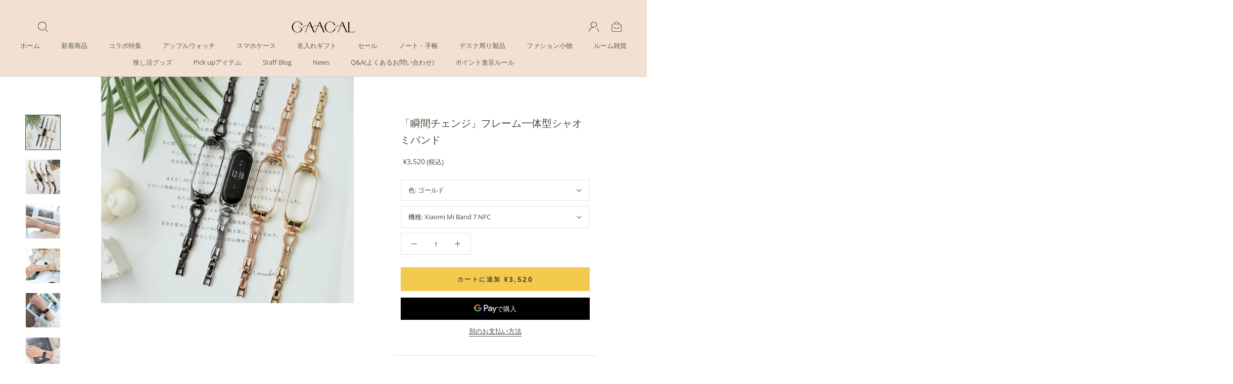

--- FILE ---
content_type: text/html; charset=utf-8
request_url: https://gaacal.com/products/wm00007
body_size: 111793
content:
<!doctype html>

<html class="no-js" lang="ja">
  <head>
    <!-- "snippets/limespot.liquid" was not rendered, the associated app was uninstalled -->
    <meta charset="utf-8">
    <meta http-equiv="X-UA-Compatible" content="IE=edge,chrome=1">
    <meta name="viewport" content="width=device-width, initial-scale=1.0, height=device-height, minimum-scale=1.0, maximum-scale=1.0">
    <meta name="theme-color" content="">

    <title>
      「瞬間チェンジ」フレーム一体型シャオミバンド
      
      
      
        &ndash;
        gaacal
      
    </title><meta name="description" content="ひとつで丸ごとイメージチェンジ。本体をパチッとはめ込むだけで完成する、フレーム一体型シャオミスマートウォッチ用バンドです。バンド部分は細身のロープのようなデザインで、手首も細く美しく見せてくれます。メタリックな光沢を放つ全4色からお選びください。※シャオミスマートウォッチ本体は含まれません。材質・仕様 【幅/厚さ】バンド幅約7mm、厚さ約3mm 【手首周り】 約165-185mm【素材】金属 ※モニターの都合上、掲載写真と実際の色が異なる場合がございます。※サイズの測り方はスタッフ間で統一しておりますが、若干の誤差が生じる場合がございます。"><meta name="facebook-domain-verification" content="di46gdavpzi3o17nck8y4b8gvkyhw6" />

    <link rel="canonical" href="https://gaacal.com/products/wm00007"><link
        rel="shortcut icon"
        href="//gaacal.com/cdn/shop/files/favicon_96x.jpg?v=1614327930"
        type="image/png"><meta property="og:type" content="product">
  <meta property="og:title" content="「瞬間チェンジ」フレーム一体型シャオミバンド"><meta property="og:image" content="http://gaacal.com/cdn/shop/files/DSC09126_2ac2817c-565b-4793-bd1b-77b64b8c7646.jpg?v=1690279336">
    <meta property="og:image:secure_url" content="https://gaacal.com/cdn/shop/files/DSC09126_2ac2817c-565b-4793-bd1b-77b64b8c7646.jpg?v=1690279336">
    <meta property="og:image:width" content="1280">
    <meta property="og:image:height" content="1280"><meta property="product:price:amount" content="3,520">
  <meta property="product:price:currency" content="JPY"><meta property="og:description" content="ひとつで丸ごとイメージチェンジ。本体をパチッとはめ込むだけで完成する、フレーム一体型シャオミスマートウォッチ用バンドです。バンド部分は細身のロープのようなデザインで、手首も細く美しく見せてくれます。メタリックな光沢を放つ全4色からお選びください。※シャオミスマートウォッチ本体は含まれません。材質・仕様 【幅/厚さ】バンド幅約7mm、厚さ約3mm 【手首周り】 約165-185mm【素材】金属 ※モニターの都合上、掲載写真と実際の色が異なる場合がございます。※サイズの測り方はスタッフ間で統一しておりますが、若干の誤差が生じる場合がございます。"><meta property="og:url" content="https://gaacal.com/products/wm00007">
<meta property="og:site_name" content="gaacal"><meta name="twitter:card" content="summary"><meta name="twitter:title" content="「瞬間チェンジ」フレーム一体型シャオミバンド">
  <meta name="twitter:description" content="
ひとつで丸ごとイメージチェンジ。本体をパチッとはめ込むだけで完成する、フレーム一体型シャオミスマートウォッチ用バンドです。バンド部分は細身のロープのようなデザインで、手首も細く美しく見せてくれます。メタリックな光沢を放つ全4色からお選びください。※シャオミスマートウォッチ本体は含まれません。材質・仕様

【幅/厚さ】バンド幅約7mm、厚さ約3mm
【手首周り】
約165-185mm【素材】金属

※モニターの都合上、掲載写真と実際の色が異なる場合がございます。※サイズの測り方はスタッフ間で統一しておりますが、若干の誤差が生じる場合がございます。">
  <meta name="twitter:image" content="https://gaacal.com/cdn/shop/files/DSC09126_2ac2817c-565b-4793-bd1b-77b64b8c7646_600x600_crop_center.jpg?v=1690279336">

    <script>window.performance && window.performance.mark && window.performance.mark('shopify.content_for_header.start');</script><meta name="google-site-verification" content="43j0nhwtuhk63ORjFILV17uQsiW6Gt4p7uSBkbV998A">
<meta id="shopify-digital-wallet" name="shopify-digital-wallet" content="/44383174819/digital_wallets/dialog">
<meta name="shopify-checkout-api-token" content="cd3e15afb70084cff837ec2fe6f7f8a3">
<link rel="alternate" hreflang="x-default" href="https://gaacal.com/products/wm00007">
<link rel="alternate" hreflang="ja" href="https://gaacal.com/products/wm00007">
<link rel="alternate" hreflang="zh-Hant" href="https://gaacal.com/zh/products/wm00007">
<link rel="alternate" hreflang="en-US" href="https://en.gaacal.com/products/wm00007">
<link rel="alternate" hreflang="en-XK" href="https://en.gaacal.com/products/wm00007">
<link rel="alternate" hreflang="en-AZ" href="https://en.gaacal.com/products/wm00007">
<link rel="alternate" hreflang="en-AF" href="https://en.gaacal.com/products/wm00007">
<link rel="alternate" hreflang="en-AE" href="https://en.gaacal.com/products/wm00007">
<link rel="alternate" hreflang="en-AM" href="https://en.gaacal.com/products/wm00007">
<link rel="alternate" hreflang="en-YE" href="https://en.gaacal.com/products/wm00007">
<link rel="alternate" hreflang="en-IL" href="https://en.gaacal.com/products/wm00007">
<link rel="alternate" hreflang="en-IQ" href="https://en.gaacal.com/products/wm00007">
<link rel="alternate" hreflang="en-IN" href="https://en.gaacal.com/products/wm00007">
<link rel="alternate" hreflang="en-ID" href="https://en.gaacal.com/products/wm00007">
<link rel="alternate" hreflang="en-UZ" href="https://en.gaacal.com/products/wm00007">
<link rel="alternate" hreflang="en-OM" href="https://en.gaacal.com/products/wm00007">
<link rel="alternate" hreflang="en-KZ" href="https://en.gaacal.com/products/wm00007">
<link rel="alternate" hreflang="en-QA" href="https://en.gaacal.com/products/wm00007">
<link rel="alternate" hreflang="en-KH" href="https://en.gaacal.com/products/wm00007">
<link rel="alternate" hreflang="en-CY" href="https://en.gaacal.com/products/wm00007">
<link rel="alternate" hreflang="en-KG" href="https://en.gaacal.com/products/wm00007">
<link rel="alternate" hreflang="en-KW" href="https://en.gaacal.com/products/wm00007">
<link rel="alternate" hreflang="en-SA" href="https://en.gaacal.com/products/wm00007">
<link rel="alternate" hreflang="en-GE" href="https://en.gaacal.com/products/wm00007">
<link rel="alternate" hreflang="en-SG" href="https://en.gaacal.com/products/wm00007">
<link rel="alternate" hreflang="en-LK" href="https://en.gaacal.com/products/wm00007">
<link rel="alternate" hreflang="en-TH" href="https://en.gaacal.com/products/wm00007">
<link rel="alternate" hreflang="en-TJ" href="https://en.gaacal.com/products/wm00007">
<link rel="alternate" hreflang="en-TM" href="https://en.gaacal.com/products/wm00007">
<link rel="alternate" hreflang="en-TR" href="https://en.gaacal.com/products/wm00007">
<link rel="alternate" hreflang="en-NP" href="https://en.gaacal.com/products/wm00007">
<link rel="alternate" hreflang="en-BH" href="https://en.gaacal.com/products/wm00007">
<link rel="alternate" hreflang="en-PK" href="https://en.gaacal.com/products/wm00007">
<link rel="alternate" hreflang="en-PS" href="https://en.gaacal.com/products/wm00007">
<link rel="alternate" hreflang="en-BD" href="https://en.gaacal.com/products/wm00007">
<link rel="alternate" hreflang="en-PH" href="https://en.gaacal.com/products/wm00007">
<link rel="alternate" hreflang="en-BT" href="https://en.gaacal.com/products/wm00007">
<link rel="alternate" hreflang="en-BN" href="https://en.gaacal.com/products/wm00007">
<link rel="alternate" hreflang="en-VN" href="https://en.gaacal.com/products/wm00007">
<link rel="alternate" hreflang="en-MO" href="https://en.gaacal.com/products/wm00007">
<link rel="alternate" hreflang="en-MY" href="https://en.gaacal.com/products/wm00007">
<link rel="alternate" hreflang="en-MM" href="https://en.gaacal.com/products/wm00007">
<link rel="alternate" hreflang="en-MV" href="https://en.gaacal.com/products/wm00007">
<link rel="alternate" hreflang="en-MN" href="https://en.gaacal.com/products/wm00007">
<link rel="alternate" hreflang="en-JO" href="https://en.gaacal.com/products/wm00007">
<link rel="alternate" hreflang="en-LA" href="https://en.gaacal.com/products/wm00007">
<link rel="alternate" hreflang="en-LB" href="https://en.gaacal.com/products/wm00007">
<link rel="alternate" hreflang="en-KR" href="https://en.gaacal.com/products/wm00007">
<link rel="alternate" hreflang="en-HK" href="https://en.gaacal.com/products/wm00007">
<link rel="alternate" hreflang="en-TW" href="https://en.gaacal.com/products/wm00007">
<link rel="alternate" hreflang="en-CN" href="https://en.gaacal.com/products/wm00007">
<link rel="alternate" hreflang="en-TL" href="https://en.gaacal.com/products/wm00007">
<link rel="alternate" hreflang="en-AC" href="https://en.gaacal.com/products/wm00007">
<link rel="alternate" hreflang="en-DZ" href="https://en.gaacal.com/products/wm00007">
<link rel="alternate" hreflang="en-AO" href="https://en.gaacal.com/products/wm00007">
<link rel="alternate" hreflang="en-IO" href="https://en.gaacal.com/products/wm00007">
<link rel="alternate" hreflang="en-UG" href="https://en.gaacal.com/products/wm00007">
<link rel="alternate" hreflang="en-EG" href="https://en.gaacal.com/products/wm00007">
<link rel="alternate" hreflang="en-SZ" href="https://en.gaacal.com/products/wm00007">
<link rel="alternate" hreflang="en-ET" href="https://en.gaacal.com/products/wm00007">
<link rel="alternate" hreflang="en-ER" href="https://en.gaacal.com/products/wm00007">
<link rel="alternate" hreflang="en-GH" href="https://en.gaacal.com/products/wm00007">
<link rel="alternate" hreflang="en-CV" href="https://en.gaacal.com/products/wm00007">
<link rel="alternate" hreflang="en-GA" href="https://en.gaacal.com/products/wm00007">
<link rel="alternate" hreflang="en-CM" href="https://en.gaacal.com/products/wm00007">
<link rel="alternate" hreflang="en-GM" href="https://en.gaacal.com/products/wm00007">
<link rel="alternate" hreflang="en-GN" href="https://en.gaacal.com/products/wm00007">
<link rel="alternate" hreflang="en-GW" href="https://en.gaacal.com/products/wm00007">
<link rel="alternate" hreflang="en-KE" href="https://en.gaacal.com/products/wm00007">
<link rel="alternate" hreflang="en-CI" href="https://en.gaacal.com/products/wm00007">
<link rel="alternate" hreflang="en-KM" href="https://en.gaacal.com/products/wm00007">
<link rel="alternate" hreflang="en-CD" href="https://en.gaacal.com/products/wm00007">
<link rel="alternate" hreflang="en-CG" href="https://en.gaacal.com/products/wm00007">
<link rel="alternate" hreflang="en-ST" href="https://en.gaacal.com/products/wm00007">
<link rel="alternate" hreflang="en-ZM" href="https://en.gaacal.com/products/wm00007">
<link rel="alternate" hreflang="en-SL" href="https://en.gaacal.com/products/wm00007">
<link rel="alternate" hreflang="en-DJ" href="https://en.gaacal.com/products/wm00007">
<link rel="alternate" hreflang="en-ZW" href="https://en.gaacal.com/products/wm00007">
<link rel="alternate" hreflang="en-SD" href="https://en.gaacal.com/products/wm00007">
<link rel="alternate" hreflang="en-SC" href="https://en.gaacal.com/products/wm00007">
<link rel="alternate" hreflang="en-SN" href="https://en.gaacal.com/products/wm00007">
<link rel="alternate" hreflang="en-SH" href="https://en.gaacal.com/products/wm00007">
<link rel="alternate" hreflang="en-SO" href="https://en.gaacal.com/products/wm00007">
<link rel="alternate" hreflang="en-TZ" href="https://en.gaacal.com/products/wm00007">
<link rel="alternate" hreflang="en-TD" href="https://en.gaacal.com/products/wm00007">
<link rel="alternate" hreflang="en-TN" href="https://en.gaacal.com/products/wm00007">
<link rel="alternate" hreflang="en-TG" href="https://en.gaacal.com/products/wm00007">
<link rel="alternate" hreflang="en-TA" href="https://en.gaacal.com/products/wm00007">
<link rel="alternate" hreflang="en-NG" href="https://en.gaacal.com/products/wm00007">
<link rel="alternate" hreflang="en-NA" href="https://en.gaacal.com/products/wm00007">
<link rel="alternate" hreflang="en-NE" href="https://en.gaacal.com/products/wm00007">
<link rel="alternate" hreflang="en-TF" href="https://en.gaacal.com/products/wm00007">
<link rel="alternate" hreflang="en-BF" href="https://en.gaacal.com/products/wm00007">
<link rel="alternate" hreflang="en-BI" href="https://en.gaacal.com/products/wm00007">
<link rel="alternate" hreflang="en-BJ" href="https://en.gaacal.com/products/wm00007">
<link rel="alternate" hreflang="en-BW" href="https://en.gaacal.com/products/wm00007">
<link rel="alternate" hreflang="en-MG" href="https://en.gaacal.com/products/wm00007">
<link rel="alternate" hreflang="en-YT" href="https://en.gaacal.com/products/wm00007">
<link rel="alternate" hreflang="en-MW" href="https://en.gaacal.com/products/wm00007">
<link rel="alternate" hreflang="en-ML" href="https://en.gaacal.com/products/wm00007">
<link rel="alternate" hreflang="en-MU" href="https://en.gaacal.com/products/wm00007">
<link rel="alternate" hreflang="en-MR" href="https://en.gaacal.com/products/wm00007">
<link rel="alternate" hreflang="en-MZ" href="https://en.gaacal.com/products/wm00007">
<link rel="alternate" hreflang="en-MA" href="https://en.gaacal.com/products/wm00007">
<link rel="alternate" hreflang="en-LY" href="https://en.gaacal.com/products/wm00007">
<link rel="alternate" hreflang="en-LR" href="https://en.gaacal.com/products/wm00007">
<link rel="alternate" hreflang="en-RW" href="https://en.gaacal.com/products/wm00007">
<link rel="alternate" hreflang="en-LS" href="https://en.gaacal.com/products/wm00007">
<link rel="alternate" hreflang="en-RE" href="https://en.gaacal.com/products/wm00007">
<link rel="alternate" hreflang="en-EH" href="https://en.gaacal.com/products/wm00007">
<link rel="alternate" hreflang="en-GQ" href="https://en.gaacal.com/products/wm00007">
<link rel="alternate" hreflang="en-CF" href="https://en.gaacal.com/products/wm00007">
<link rel="alternate" hreflang="en-ZA" href="https://en.gaacal.com/products/wm00007">
<link rel="alternate" hreflang="en-SS" href="https://en.gaacal.com/products/wm00007">
<link rel="alternate" hreflang="en-WF" href="https://en.gaacal.com/products/wm00007">
<link rel="alternate" hreflang="en-AU" href="https://en.gaacal.com/products/wm00007">
<link rel="alternate" hreflang="en-KI" href="https://en.gaacal.com/products/wm00007">
<link rel="alternate" hreflang="en-CK" href="https://en.gaacal.com/products/wm00007">
<link rel="alternate" hreflang="en-CX" href="https://en.gaacal.com/products/wm00007">
<link rel="alternate" hreflang="en-CC" href="https://en.gaacal.com/products/wm00007">
<link rel="alternate" hreflang="en-WS" href="https://en.gaacal.com/products/wm00007">
<link rel="alternate" hreflang="en-SB" href="https://en.gaacal.com/products/wm00007">
<link rel="alternate" hreflang="en-TV" href="https://en.gaacal.com/products/wm00007">
<link rel="alternate" hreflang="en-TK" href="https://en.gaacal.com/products/wm00007">
<link rel="alternate" hreflang="en-TO" href="https://en.gaacal.com/products/wm00007">
<link rel="alternate" hreflang="en-NR" href="https://en.gaacal.com/products/wm00007">
<link rel="alternate" hreflang="en-NU" href="https://en.gaacal.com/products/wm00007">
<link rel="alternate" hreflang="en-NC" href="https://en.gaacal.com/products/wm00007">
<link rel="alternate" hreflang="en-NZ" href="https://en.gaacal.com/products/wm00007">
<link rel="alternate" hreflang="en-NF" href="https://en.gaacal.com/products/wm00007">
<link rel="alternate" hreflang="en-VU" href="https://en.gaacal.com/products/wm00007">
<link rel="alternate" hreflang="en-PG" href="https://en.gaacal.com/products/wm00007">
<link rel="alternate" hreflang="en-PN" href="https://en.gaacal.com/products/wm00007">
<link rel="alternate" hreflang="en-FJ" href="https://en.gaacal.com/products/wm00007">
<link rel="alternate" hreflang="en-PF" href="https://en.gaacal.com/products/wm00007">
<link rel="alternate" hreflang="en-UM" href="https://en.gaacal.com/products/wm00007">
<link rel="alternate" hreflang="en-IS" href="https://en.gaacal.com/products/wm00007">
<link rel="alternate" hreflang="en-IE" href="https://en.gaacal.com/products/wm00007">
<link rel="alternate" hreflang="en-AL" href="https://en.gaacal.com/products/wm00007">
<link rel="alternate" hreflang="en-AD" href="https://en.gaacal.com/products/wm00007">
<link rel="alternate" hreflang="en-GB" href="https://en.gaacal.com/products/wm00007">
<link rel="alternate" hreflang="en-IT" href="https://en.gaacal.com/products/wm00007">
<link rel="alternate" hreflang="en-UA" href="https://en.gaacal.com/products/wm00007">
<link rel="alternate" hreflang="en-EE" href="https://en.gaacal.com/products/wm00007">
<link rel="alternate" hreflang="en-AT" href="https://en.gaacal.com/products/wm00007">
<link rel="alternate" hreflang="en-AX" href="https://en.gaacal.com/products/wm00007">
<link rel="alternate" hreflang="en-NL" href="https://en.gaacal.com/products/wm00007">
<link rel="alternate" hreflang="en-GG" href="https://en.gaacal.com/products/wm00007">
<link rel="alternate" hreflang="en-GR" href="https://en.gaacal.com/products/wm00007">
<link rel="alternate" hreflang="en-HR" href="https://en.gaacal.com/products/wm00007">
<link rel="alternate" hreflang="en-SM" href="https://en.gaacal.com/products/wm00007">
<link rel="alternate" hreflang="en-GI" href="https://en.gaacal.com/products/wm00007">
<link rel="alternate" hreflang="en-JE" href="https://en.gaacal.com/products/wm00007">
<link rel="alternate" hreflang="en-CH" href="https://en.gaacal.com/products/wm00007">
<link rel="alternate" hreflang="en-SJ" href="https://en.gaacal.com/products/wm00007">
<link rel="alternate" hreflang="en-SE" href="https://en.gaacal.com/products/wm00007">
<link rel="alternate" hreflang="en-ES" href="https://en.gaacal.com/products/wm00007">
<link rel="alternate" hreflang="en-SK" href="https://en.gaacal.com/products/wm00007">
<link rel="alternate" hreflang="en-SI" href="https://en.gaacal.com/products/wm00007">
<link rel="alternate" hreflang="en-RS" href="https://en.gaacal.com/products/wm00007">
<link rel="alternate" hreflang="en-CZ" href="https://en.gaacal.com/products/wm00007">
<link rel="alternate" hreflang="en-DK" href="https://en.gaacal.com/products/wm00007">
<link rel="alternate" hreflang="en-DE" href="https://en.gaacal.com/products/wm00007">
<link rel="alternate" hreflang="en-NO" href="https://en.gaacal.com/products/wm00007">
<link rel="alternate" hreflang="en-VA" href="https://en.gaacal.com/products/wm00007">
<link rel="alternate" hreflang="en-HU" href="https://en.gaacal.com/products/wm00007">
<link rel="alternate" hreflang="en-FI" href="https://en.gaacal.com/products/wm00007">
<link rel="alternate" hreflang="en-FO" href="https://en.gaacal.com/products/wm00007">
<link rel="alternate" hreflang="en-FR" href="https://en.gaacal.com/products/wm00007">
<link rel="alternate" hreflang="en-BG" href="https://en.gaacal.com/products/wm00007">
<link rel="alternate" hreflang="en-BY" href="https://en.gaacal.com/products/wm00007">
<link rel="alternate" hreflang="en-BE" href="https://en.gaacal.com/products/wm00007">
<link rel="alternate" hreflang="en-PL" href="https://en.gaacal.com/products/wm00007">
<link rel="alternate" hreflang="en-BA" href="https://en.gaacal.com/products/wm00007">
<link rel="alternate" hreflang="en-PT" href="https://en.gaacal.com/products/wm00007">
<link rel="alternate" hreflang="en-MK" href="https://en.gaacal.com/products/wm00007">
<link rel="alternate" hreflang="en-MT" href="https://en.gaacal.com/products/wm00007">
<link rel="alternate" hreflang="en-IM" href="https://en.gaacal.com/products/wm00007">
<link rel="alternate" hreflang="en-MC" href="https://en.gaacal.com/products/wm00007">
<link rel="alternate" hreflang="en-MD" href="https://en.gaacal.com/products/wm00007">
<link rel="alternate" hreflang="en-ME" href="https://en.gaacal.com/products/wm00007">
<link rel="alternate" hreflang="en-LV" href="https://en.gaacal.com/products/wm00007">
<link rel="alternate" hreflang="en-LT" href="https://en.gaacal.com/products/wm00007">
<link rel="alternate" hreflang="en-LI" href="https://en.gaacal.com/products/wm00007">
<link rel="alternate" hreflang="en-RO" href="https://en.gaacal.com/products/wm00007">
<link rel="alternate" hreflang="en-LU" href="https://en.gaacal.com/products/wm00007">
<link rel="alternate" hreflang="en-RU" href="https://en.gaacal.com/products/wm00007">
<link rel="alternate" hreflang="en-AR" href="https://en.gaacal.com/products/wm00007">
<link rel="alternate" hreflang="en-UY" href="https://en.gaacal.com/products/wm00007">
<link rel="alternate" hreflang="en-EC" href="https://en.gaacal.com/products/wm00007">
<link rel="alternate" hreflang="en-GY" href="https://en.gaacal.com/products/wm00007">
<link rel="alternate" hreflang="en-CO" href="https://en.gaacal.com/products/wm00007">
<link rel="alternate" hreflang="en-GS" href="https://en.gaacal.com/products/wm00007">
<link rel="alternate" hreflang="en-SR" href="https://en.gaacal.com/products/wm00007">
<link rel="alternate" hreflang="en-CL" href="https://en.gaacal.com/products/wm00007">
<link rel="alternate" hreflang="en-PY" href="https://en.gaacal.com/products/wm00007">
<link rel="alternate" hreflang="en-FK" href="https://en.gaacal.com/products/wm00007">
<link rel="alternate" hreflang="en-BR" href="https://en.gaacal.com/products/wm00007">
<link rel="alternate" hreflang="en-GF" href="https://en.gaacal.com/products/wm00007">
<link rel="alternate" hreflang="en-VE" href="https://en.gaacal.com/products/wm00007">
<link rel="alternate" hreflang="en-PE" href="https://en.gaacal.com/products/wm00007">
<link rel="alternate" hreflang="en-BO" href="https://en.gaacal.com/products/wm00007">
<link rel="alternate" hreflang="en-AW" href="https://en.gaacal.com/products/wm00007">
<link rel="alternate" hreflang="en-AI" href="https://en.gaacal.com/products/wm00007">
<link rel="alternate" hreflang="en-AG" href="https://en.gaacal.com/products/wm00007">
<link rel="alternate" hreflang="en-VG" href="https://en.gaacal.com/products/wm00007">
<link rel="alternate" hreflang="en-SV" href="https://en.gaacal.com/products/wm00007">
<link rel="alternate" hreflang="en-BQ" href="https://en.gaacal.com/products/wm00007">
<link rel="alternate" hreflang="en-CA" href="https://en.gaacal.com/products/wm00007">
<link rel="alternate" hreflang="en-CW" href="https://en.gaacal.com/products/wm00007">
<link rel="alternate" hreflang="en-GT" href="https://en.gaacal.com/products/wm00007">
<link rel="alternate" hreflang="en-GP" href="https://en.gaacal.com/products/wm00007">
<link rel="alternate" hreflang="en-GL" href="https://en.gaacal.com/products/wm00007">
<link rel="alternate" hreflang="en-GD" href="https://en.gaacal.com/products/wm00007">
<link rel="alternate" hreflang="en-KY" href="https://en.gaacal.com/products/wm00007">
<link rel="alternate" hreflang="en-CR" href="https://en.gaacal.com/products/wm00007">
<link rel="alternate" hreflang="en-BL" href="https://en.gaacal.com/products/wm00007">
<link rel="alternate" hreflang="en-PM" href="https://en.gaacal.com/products/wm00007">
<link rel="alternate" hreflang="en-JM" href="https://en.gaacal.com/products/wm00007">
<link rel="alternate" hreflang="en-KN" href="https://en.gaacal.com/products/wm00007">
<link rel="alternate" hreflang="en-VC" href="https://en.gaacal.com/products/wm00007">
<link rel="alternate" hreflang="en-MF" href="https://en.gaacal.com/products/wm00007">
<link rel="alternate" hreflang="en-SX" href="https://en.gaacal.com/products/wm00007">
<link rel="alternate" hreflang="en-LC" href="https://en.gaacal.com/products/wm00007">
<link rel="alternate" hreflang="en-TC" href="https://en.gaacal.com/products/wm00007">
<link rel="alternate" hreflang="en-DO" href="https://en.gaacal.com/products/wm00007">
<link rel="alternate" hreflang="en-DM" href="https://en.gaacal.com/products/wm00007">
<link rel="alternate" hreflang="en-TT" href="https://en.gaacal.com/products/wm00007">
<link rel="alternate" hreflang="en-NI" href="https://en.gaacal.com/products/wm00007">
<link rel="alternate" hreflang="en-HT" href="https://en.gaacal.com/products/wm00007">
<link rel="alternate" hreflang="en-PA" href="https://en.gaacal.com/products/wm00007">
<link rel="alternate" hreflang="en-BS" href="https://en.gaacal.com/products/wm00007">
<link rel="alternate" hreflang="en-BM" href="https://en.gaacal.com/products/wm00007">
<link rel="alternate" hreflang="en-BB" href="https://en.gaacal.com/products/wm00007">
<link rel="alternate" hreflang="en-BZ" href="https://en.gaacal.com/products/wm00007">
<link rel="alternate" hreflang="en-HN" href="https://en.gaacal.com/products/wm00007">
<link rel="alternate" hreflang="en-MQ" href="https://en.gaacal.com/products/wm00007">
<link rel="alternate" hreflang="en-MX" href="https://en.gaacal.com/products/wm00007">
<link rel="alternate" hreflang="en-MS" href="https://en.gaacal.com/products/wm00007">
<link rel="alternate" hreflang="zh-Hant-JP" href="https://gaacal.com/zh/products/wm00007">
<link rel="alternate" type="application/json+oembed" href="https://gaacal.com/products/wm00007.oembed">
<script async="async" src="/checkouts/internal/preloads.js?locale=ja-JP"></script>
<script id="apple-pay-shop-capabilities" type="application/json">{"shopId":44383174819,"countryCode":"JP","currencyCode":"JPY","merchantCapabilities":["supports3DS"],"merchantId":"gid:\/\/shopify\/Shop\/44383174819","merchantName":"gaacal","requiredBillingContactFields":["postalAddress","email","phone"],"requiredShippingContactFields":["postalAddress","email","phone"],"shippingType":"shipping","supportedNetworks":["visa","masterCard","amex","jcb","discover"],"total":{"type":"pending","label":"gaacal","amount":"1.00"},"shopifyPaymentsEnabled":true,"supportsSubscriptions":true}</script>
<script id="shopify-features" type="application/json">{"accessToken":"cd3e15afb70084cff837ec2fe6f7f8a3","betas":["rich-media-storefront-analytics"],"domain":"gaacal.com","predictiveSearch":false,"shopId":44383174819,"locale":"ja"}</script>
<script>var Shopify = Shopify || {};
Shopify.shop = "gaacal-store.myshopify.com";
Shopify.locale = "ja";
Shopify.currency = {"active":"JPY","rate":"1.0"};
Shopify.country = "JP";
Shopify.theme = {"name":"Prestige ver2.0","id":129710358691,"schema_name":"Prestige","schema_version":"4.8.2","theme_store_id":855,"role":"main"};
Shopify.theme.handle = "null";
Shopify.theme.style = {"id":null,"handle":null};
Shopify.cdnHost = "gaacal.com/cdn";
Shopify.routes = Shopify.routes || {};
Shopify.routes.root = "/";</script>
<script type="module">!function(o){(o.Shopify=o.Shopify||{}).modules=!0}(window);</script>
<script>!function(o){function n(){var o=[];function n(){o.push(Array.prototype.slice.apply(arguments))}return n.q=o,n}var t=o.Shopify=o.Shopify||{};t.loadFeatures=n(),t.autoloadFeatures=n()}(window);</script>
<script id="shop-js-analytics" type="application/json">{"pageType":"product"}</script>
<script defer="defer" async type="module" src="//gaacal.com/cdn/shopifycloud/shop-js/modules/v2/client.init-shop-cart-sync_0MstufBG.ja.esm.js"></script>
<script defer="defer" async type="module" src="//gaacal.com/cdn/shopifycloud/shop-js/modules/v2/chunk.common_jll-23Z1.esm.js"></script>
<script defer="defer" async type="module" src="//gaacal.com/cdn/shopifycloud/shop-js/modules/v2/chunk.modal_HXih6-AF.esm.js"></script>
<script type="module">
  await import("//gaacal.com/cdn/shopifycloud/shop-js/modules/v2/client.init-shop-cart-sync_0MstufBG.ja.esm.js");
await import("//gaacal.com/cdn/shopifycloud/shop-js/modules/v2/chunk.common_jll-23Z1.esm.js");
await import("//gaacal.com/cdn/shopifycloud/shop-js/modules/v2/chunk.modal_HXih6-AF.esm.js");

  window.Shopify.SignInWithShop?.initShopCartSync?.({"fedCMEnabled":true,"windoidEnabled":true});

</script>
<script>(function() {
  var isLoaded = false;
  function asyncLoad() {
    if (isLoaded) return;
    isLoaded = true;
    var urls = ["https:\/\/cdn.hextom.com\/js\/freeshippingbar.js?shop=gaacal-store.myshopify.com"];
    for (var i = 0; i < urls.length; i++) {
      var s = document.createElement('script');
      s.type = 'text/javascript';
      s.async = true;
      s.src = urls[i];
      var x = document.getElementsByTagName('script')[0];
      x.parentNode.insertBefore(s, x);
    }
  };
  if(window.attachEvent) {
    window.attachEvent('onload', asyncLoad);
  } else {
    window.addEventListener('load', asyncLoad, false);
  }
})();</script>
<script id="__st">var __st={"a":44383174819,"offset":32400,"reqid":"5add2c52-47b0-4a2c-86a9-885082df7d33-1769064435","pageurl":"gaacal.com\/products\/wm00007","u":"d6af91590669","p":"product","rtyp":"product","rid":8052834599075};</script>
<script>window.ShopifyPaypalV4VisibilityTracking = true;</script>
<script id="captcha-bootstrap">!function(){'use strict';const t='contact',e='account',n='new_comment',o=[[t,t],['blogs',n],['comments',n],[t,'customer']],c=[[e,'customer_login'],[e,'guest_login'],[e,'recover_customer_password'],[e,'create_customer']],r=t=>t.map((([t,e])=>`form[action*='/${t}']:not([data-nocaptcha='true']) input[name='form_type'][value='${e}']`)).join(','),a=t=>()=>t?[...document.querySelectorAll(t)].map((t=>t.form)):[];function s(){const t=[...o],e=r(t);return a(e)}const i='password',u='form_key',d=['recaptcha-v3-token','g-recaptcha-response','h-captcha-response',i],f=()=>{try{return window.sessionStorage}catch{return}},m='__shopify_v',_=t=>t.elements[u];function p(t,e,n=!1){try{const o=window.sessionStorage,c=JSON.parse(o.getItem(e)),{data:r}=function(t){const{data:e,action:n}=t;return t[m]||n?{data:e,action:n}:{data:t,action:n}}(c);for(const[e,n]of Object.entries(r))t.elements[e]&&(t.elements[e].value=n);n&&o.removeItem(e)}catch(o){console.error('form repopulation failed',{error:o})}}const l='form_type',E='cptcha';function T(t){t.dataset[E]=!0}const w=window,h=w.document,L='Shopify',v='ce_forms',y='captcha';let A=!1;((t,e)=>{const n=(g='f06e6c50-85a8-45c8-87d0-21a2b65856fe',I='https://cdn.shopify.com/shopifycloud/storefront-forms-hcaptcha/ce_storefront_forms_captcha_hcaptcha.v1.5.2.iife.js',D={infoText:'hCaptchaによる保護',privacyText:'プライバシー',termsText:'利用規約'},(t,e,n)=>{const o=w[L][v],c=o.bindForm;if(c)return c(t,g,e,D).then(n);var r;o.q.push([[t,g,e,D],n]),r=I,A||(h.body.append(Object.assign(h.createElement('script'),{id:'captcha-provider',async:!0,src:r})),A=!0)});var g,I,D;w[L]=w[L]||{},w[L][v]=w[L][v]||{},w[L][v].q=[],w[L][y]=w[L][y]||{},w[L][y].protect=function(t,e){n(t,void 0,e),T(t)},Object.freeze(w[L][y]),function(t,e,n,w,h,L){const[v,y,A,g]=function(t,e,n){const i=e?o:[],u=t?c:[],d=[...i,...u],f=r(d),m=r(i),_=r(d.filter((([t,e])=>n.includes(e))));return[a(f),a(m),a(_),s()]}(w,h,L),I=t=>{const e=t.target;return e instanceof HTMLFormElement?e:e&&e.form},D=t=>v().includes(t);t.addEventListener('submit',(t=>{const e=I(t);if(!e)return;const n=D(e)&&!e.dataset.hcaptchaBound&&!e.dataset.recaptchaBound,o=_(e),c=g().includes(e)&&(!o||!o.value);(n||c)&&t.preventDefault(),c&&!n&&(function(t){try{if(!f())return;!function(t){const e=f();if(!e)return;const n=_(t);if(!n)return;const o=n.value;o&&e.removeItem(o)}(t);const e=Array.from(Array(32),(()=>Math.random().toString(36)[2])).join('');!function(t,e){_(t)||t.append(Object.assign(document.createElement('input'),{type:'hidden',name:u})),t.elements[u].value=e}(t,e),function(t,e){const n=f();if(!n)return;const o=[...t.querySelectorAll(`input[type='${i}']`)].map((({name:t})=>t)),c=[...d,...o],r={};for(const[a,s]of new FormData(t).entries())c.includes(a)||(r[a]=s);n.setItem(e,JSON.stringify({[m]:1,action:t.action,data:r}))}(t,e)}catch(e){console.error('failed to persist form',e)}}(e),e.submit())}));const S=(t,e)=>{t&&!t.dataset[E]&&(n(t,e.some((e=>e===t))),T(t))};for(const o of['focusin','change'])t.addEventListener(o,(t=>{const e=I(t);D(e)&&S(e,y())}));const B=e.get('form_key'),M=e.get(l),P=B&&M;t.addEventListener('DOMContentLoaded',(()=>{const t=y();if(P)for(const e of t)e.elements[l].value===M&&p(e,B);[...new Set([...A(),...v().filter((t=>'true'===t.dataset.shopifyCaptcha))])].forEach((e=>S(e,t)))}))}(h,new URLSearchParams(w.location.search),n,t,e,['guest_login'])})(!0,!0)}();</script>
<script integrity="sha256-4kQ18oKyAcykRKYeNunJcIwy7WH5gtpwJnB7kiuLZ1E=" data-source-attribution="shopify.loadfeatures" defer="defer" src="//gaacal.com/cdn/shopifycloud/storefront/assets/storefront/load_feature-a0a9edcb.js" crossorigin="anonymous"></script>
<script data-source-attribution="shopify.dynamic_checkout.dynamic.init">var Shopify=Shopify||{};Shopify.PaymentButton=Shopify.PaymentButton||{isStorefrontPortableWallets:!0,init:function(){window.Shopify.PaymentButton.init=function(){};var t=document.createElement("script");t.src="https://gaacal.com/cdn/shopifycloud/portable-wallets/latest/portable-wallets.ja.js",t.type="module",document.head.appendChild(t)}};
</script>
<script data-source-attribution="shopify.dynamic_checkout.buyer_consent">
  function portableWalletsHideBuyerConsent(e){var t=document.getElementById("shopify-buyer-consent"),n=document.getElementById("shopify-subscription-policy-button");t&&n&&(t.classList.add("hidden"),t.setAttribute("aria-hidden","true"),n.removeEventListener("click",e))}function portableWalletsShowBuyerConsent(e){var t=document.getElementById("shopify-buyer-consent"),n=document.getElementById("shopify-subscription-policy-button");t&&n&&(t.classList.remove("hidden"),t.removeAttribute("aria-hidden"),n.addEventListener("click",e))}window.Shopify?.PaymentButton&&(window.Shopify.PaymentButton.hideBuyerConsent=portableWalletsHideBuyerConsent,window.Shopify.PaymentButton.showBuyerConsent=portableWalletsShowBuyerConsent);
</script>
<script>
  function portableWalletsCleanup(e){e&&e.src&&console.error("Failed to load portable wallets script "+e.src);var t=document.querySelectorAll("shopify-accelerated-checkout .shopify-payment-button__skeleton, shopify-accelerated-checkout-cart .wallet-cart-button__skeleton"),e=document.getElementById("shopify-buyer-consent");for(let e=0;e<t.length;e++)t[e].remove();e&&e.remove()}function portableWalletsNotLoadedAsModule(e){e instanceof ErrorEvent&&"string"==typeof e.message&&e.message.includes("import.meta")&&"string"==typeof e.filename&&e.filename.includes("portable-wallets")&&(window.removeEventListener("error",portableWalletsNotLoadedAsModule),window.Shopify.PaymentButton.failedToLoad=e,"loading"===document.readyState?document.addEventListener("DOMContentLoaded",window.Shopify.PaymentButton.init):window.Shopify.PaymentButton.init())}window.addEventListener("error",portableWalletsNotLoadedAsModule);
</script>

<script type="module" src="https://gaacal.com/cdn/shopifycloud/portable-wallets/latest/portable-wallets.ja.js" onError="portableWalletsCleanup(this)" crossorigin="anonymous"></script>
<script nomodule>
  document.addEventListener("DOMContentLoaded", portableWalletsCleanup);
</script>

<script id='scb4127' type='text/javascript' async='' src='https://gaacal.com/cdn/shopifycloud/privacy-banner/storefront-banner.js'></script><link id="shopify-accelerated-checkout-styles" rel="stylesheet" media="screen" href="https://gaacal.com/cdn/shopifycloud/portable-wallets/latest/accelerated-checkout-backwards-compat.css" crossorigin="anonymous">
<style id="shopify-accelerated-checkout-cart">
        #shopify-buyer-consent {
  margin-top: 1em;
  display: inline-block;
  width: 100%;
}

#shopify-buyer-consent.hidden {
  display: none;
}

#shopify-subscription-policy-button {
  background: none;
  border: none;
  padding: 0;
  text-decoration: underline;
  font-size: inherit;
  cursor: pointer;
}

#shopify-subscription-policy-button::before {
  box-shadow: none;
}

      </style>

<script>window.performance && window.performance.mark && window.performance.mark('shopify.content_for_header.end');</script>
    <link rel="stylesheet" href="//gaacal.com/cdn/shop/t/54/assets/theme.scss.css?v=168039545141940949091761998764">

    <script>
      // This allows to expose several variables to the global scope, to be used in scripts
      window.theme = {
        pageType: "product",
        moneyFormat: "¥{{amount_no_decimals}}",
        moneyWithCurrencyFormat: "¥{{amount_no_decimals}} JPY",
        productImageSize: "natural",
        searchMode: "product,article,page",
        showPageTransition: false,
        showElementStaggering: false,
        showImageZooming: false
      };

      window.routes = {
        rootUrl: "\/",
        cartUrl: "\/cart",
        cartAddUrl: "\/cart\/add",
        cartChangeUrl: "\/cart\/change",
        searchUrl: "\/search",
        productRecommendationsUrl: "\/recommendations\/products"
      };

      window.languages = {
        cartAddNote: "備考欄",
        cartEditNote: "注文メモを編集",
        productImageLoadingError: "この画像を読み込めませんでした。ページを再読み込みしてみてください。",
        productFormAddToCart:
          "カートに追加"
        ,
        productFormUnavailable: "お取り扱いできません",
        productFormSoldOut: "売切れ",
        shippingEstimatorOneResult: "1つのオプションが利用可能：",
        shippingEstimatorMoreResults: "利用可能な{{count}}オプション：",
        shippingEstimatorNoResults: "配送が見つかりませんでした"
      };

      window.lazySizesConfig = {
        loadHidden: false,
        hFac: 0.5,
        expFactor: 2,
        ricTimeout: 150,
        lazyClass: 'Image--lazyLoad',
        loadingClass: 'Image--lazyLoading',
        loadedClass: 'Image--lazyLoaded'
      };

      document.documentElement.className = document.documentElement.className.replace('no-js', 'js');
      document.documentElement.style.setProperty('--window-height', window.innerHeight + 'px');

// We do a quick detection of some features (we could use Modernizr but for so little...)
      (function() {
        document.documentElement.className += (
          (window.CSS && window.CSS.supports('(position: sticky) or (position: -webkit-sticky)'))
            ? ' supports-sticky'
            : ' no-supports-sticky'
        );
        document.documentElement.className += (window.matchMedia('(-moz-touch-enabled: 1), (hover: none)')).matches
          ? ' no-supports-hover'
          : ' supports-hover';
      }());
    </script>

    <script src="//gaacal.com/cdn/shop/t/54/assets/lazysizes.min.js?v=174358363404432586981648997905" async></script><script src="https://polyfill-fastly.net/v3/polyfill.min.js?unknown=polyfill&features=fetch,Element.prototype.closest,Element.prototype.remove,Element.prototype.classList,Array.prototype.includes,Array.prototype.fill,Object.assign,CustomEvent,IntersectionObserver,IntersectionObserverEntry,URL" defer></script>
    <script src="//gaacal.com/cdn/shop/t/54/assets/libs.min.js?v=26178543184394469741648997905" defer></script>
    <script src="//gaacal.com/cdn/shop/t/54/assets/theme.min.js?v=15262033784394084391648997909" defer></script>
    <script src="//gaacal.com/cdn/shop/t/54/assets/custom.js?v=138466726998870673801682522187" defer></script>

    <script>
      (function() {
        window.onpageshow = function() {
          if (window.theme.showPageTransition) {
            var pageTransition = document.querySelector('.PageTransition');

            if (pageTransition) {
              pageTransition.style.visibility = 'visible';
              pageTransition.style.opacity = '0';
            }
          }

// When the page is loaded from the cache, we have to reload the cart content
          document.documentElement.dispatchEvent(new CustomEvent('cart:refresh', {bubbles: true}));
        };
      })();
    </script>

    
  <script type="application/ld+json">
  {
    "@context": "http://schema.org",
    "@type": "Product",
  "@id": "https:\/\/gaacal.com\/products\/wm00007#product",
    "offers": [{
          "@type": "Offer",
          "name": "ゴールド \/ Xiaomi Mi Band 7 NFC",
          "availability":"https://schema.org/InStock",
          "price": 3520.0,
          "priceCurrency": "JPY",
          "priceValidUntil": "2026-02-01","sku": "wm00007g7","url": "/products/wm00007/products/wm00007?variant=43481124208803"
        },
{
          "@type": "Offer",
          "name": "ゴールド \/ Xiaomi Mi Band 6 NFC",
          "availability":"https://schema.org/InStock",
          "price": 3520.0,
          "priceCurrency": "JPY",
          "priceValidUntil": "2026-02-01","sku": "wm00007g6","url": "/products/wm00007/products/wm00007?variant=43481124241571"
        },
{
          "@type": "Offer",
          "name": "ゴールド \/ Xiaomi Mi Band 5 NFC",
          "availability":"https://schema.org/InStock",
          "price": 3520.0,
          "priceCurrency": "JPY",
          "priceValidUntil": "2026-02-01","sku": "wm00007g5","url": "/products/wm00007/products/wm00007?variant=43481124274339"
        },
{
          "@type": "Offer",
          "name": "シルバー \/ Xiaomi Mi Band 7 NFC",
          "availability":"https://schema.org/InStock",
          "price": 3520.0,
          "priceCurrency": "JPY",
          "priceValidUntil": "2026-02-01","sku": "wm00007s7","url": "/products/wm00007/products/wm00007?variant=43481124372643"
        },
{
          "@type": "Offer",
          "name": "シルバー \/ Xiaomi Mi Band 6 NFC",
          "availability":"https://schema.org/InStock",
          "price": 3520.0,
          "priceCurrency": "JPY",
          "priceValidUntil": "2026-02-01","sku": "wm00007s6","url": "/products/wm00007/products/wm00007?variant=43481124405411"
        },
{
          "@type": "Offer",
          "name": "シルバー \/ Xiaomi Mi Band 5 NFC",
          "availability":"https://schema.org/InStock",
          "price": 3520.0,
          "priceCurrency": "JPY",
          "priceValidUntil": "2026-02-01","sku": "wm00007s5","url": "/products/wm00007/products/wm00007?variant=43481124438179"
        },
{
          "@type": "Offer",
          "name": "ローズゴールド \/ Xiaomi Mi Band 7 NFC",
          "availability":"https://schema.org/InStock",
          "price": 3520.0,
          "priceCurrency": "JPY",
          "priceValidUntil": "2026-02-01","sku": "wm00007r7","url": "/products/wm00007/products/wm00007?variant=43481124536483"
        },
{
          "@type": "Offer",
          "name": "ローズゴールド \/ Xiaomi Mi Band 6 NFC",
          "availability":"https://schema.org/InStock",
          "price": 3520.0,
          "priceCurrency": "JPY",
          "priceValidUntil": "2026-02-01","sku": "wm00007r6","url": "/products/wm00007/products/wm00007?variant=43481124569251"
        },
{
          "@type": "Offer",
          "name": "ローズゴールド \/ Xiaomi Mi Band 5 NFC",
          "availability":"https://schema.org/InStock",
          "price": 3520.0,
          "priceCurrency": "JPY",
          "priceValidUntil": "2026-02-01","sku": "wm00007r5","url": "/products/wm00007/products/wm00007?variant=43481124602019"
        },
{
          "@type": "Offer",
          "name": "ブラック \/ Xiaomi Mi Band 7 NFC",
          "availability":"https://schema.org/InStock",
          "price": 3520.0,
          "priceCurrency": "JPY",
          "priceValidUntil": "2026-02-01","sku": "wm00007bk7","url": "/products/wm00007/products/wm00007?variant=43481124700323"
        },
{
          "@type": "Offer",
          "name": "ブラック \/ Xiaomi Mi Band 6 NFC",
          "availability":"https://schema.org/InStock",
          "price": 3520.0,
          "priceCurrency": "JPY",
          "priceValidUntil": "2026-02-01","sku": "wm00007bk6","url": "/products/wm00007/products/wm00007?variant=43481124733091"
        },
{
          "@type": "Offer",
          "name": "ブラック \/ Xiaomi Mi Band 5 NFC",
          "availability":"https://schema.org/InStock",
          "price": 3520.0,
          "priceCurrency": "JPY",
          "priceValidUntil": "2026-02-01","sku": "wm00007bk5","url": "/products/wm00007/products/wm00007?variant=43481124765859"
        }
],
    "brand": {
      "name": "gaacal"
    },
    "name": "「瞬間チェンジ」フレーム一体型シャオミバンド",
    "description": "\nひとつで丸ごとイメージチェンジ。本体をパチッとはめ込むだけで完成する、フレーム一体型シャオミスマートウォッチ用バンドです。バンド部分は細身のロープのようなデザインで、手首も細く美しく見せてくれます。メタリックな光沢を放つ全4色からお選びください。※シャオミスマートウォッチ本体は含まれません。材質・仕様\n\n【幅\/厚さ】バンド幅約7mm、厚さ約3mm\n【手首周り】\n約165-185mm【素材】金属\n\n※モニターの都合上、掲載写真と実際の色が異なる場合がございます。※サイズの測り方はスタッフ間で統一しておりますが、若干の誤差が生じる場合がございます。",
    "category": "アップルウォッチ",
    "url": "/products/wm00007/products/wm00007",
    "sku": "wm00007g7",
    "image": {
      "@type": "ImageObject",
      "url": "https://gaacal.com/cdn/shop/files/DSC09126_2ac2817c-565b-4793-bd1b-77b64b8c7646_1024x.jpg?v=1690279336",
      "image": "https://gaacal.com/cdn/shop/files/DSC09126_2ac2817c-565b-4793-bd1b-77b64b8c7646_1024x.jpg?v=1690279336",
      "name": "「瞬間チェンジ」フレーム一体型シャオミバンド",
      "width": "1024",
      "height": "1024"
    }
  }
  </script>



  <script type="application/ld+json">
  {
    "@context": "http://schema.org",
    "@type": "BreadcrumbList",
  "itemListElement": [{
      "@type": "ListItem",
      "position": 1,
      "name": "Translation missing: ja.general.breadcrumb.home",
      "item": "https://gaacal.com"
    },{
          "@type": "ListItem",
          "position": 2,
          "name": "「瞬間チェンジ」フレーム一体型シャオミバンド",
          "item": "https://gaacal.com/products/wm00007"
        }]
  }
  </script>


    
    
    
    
    
    
    










<script src="https://wiser.expertvillagemedia.com/assets/js/wiser_recom.js" evm-ws-data-popup="0" data-maincollection-id="" data-productid="8052834599075" data-collectid="312997511331" data-page="product" data-shop-id="gaacal-store.myshopify.com"></script>

<script>

  var current_productid= "8052834599075";  
  var evmVariantDetails = [];
  var evmCollectionsDetails = [];
  var evmImageDetails = [];
  
    evmVariantDetails.push({ 
      id : "43481124208803",
      title : "ゴールド / Xiaomi Mi Band 7 NFC",
      price : "3520.0",
      inventory_policy : "deny",
      compare_at_price : "3520.0",
      inventory_quantity : "1000",
      image : "//gaacal.com/cdn/shop/files/DSC09199_4cbb0984-9b5f-4be6-9aa2-24b0f0d1b33e.jpg?v=1690446399"
   });
  
    evmVariantDetails.push({ 
      id : "43481124241571",
      title : "ゴールド / Xiaomi Mi Band 6 NFC",
      price : "3520.0",
      inventory_policy : "deny",
      compare_at_price : "3520.0",
      inventory_quantity : "1000",
      image : "//gaacal.com/cdn/shop/files/DSC09199_4cbb0984-9b5f-4be6-9aa2-24b0f0d1b33e.jpg?v=1690446399"
   });
  
    evmVariantDetails.push({ 
      id : "43481124274339",
      title : "ゴールド / Xiaomi Mi Band 5 NFC",
      price : "3520.0",
      inventory_policy : "deny",
      compare_at_price : "3520.0",
      inventory_quantity : "1000",
      image : "//gaacal.com/cdn/shop/files/DSC09199_4cbb0984-9b5f-4be6-9aa2-24b0f0d1b33e.jpg?v=1690446399"
   });
  
    evmVariantDetails.push({ 
      id : "43481124372643",
      title : "シルバー / Xiaomi Mi Band 7 NFC",
      price : "3520.0",
      inventory_policy : "deny",
      compare_at_price : "3520.0",
      inventory_quantity : "995",
      image : "//gaacal.com/cdn/shop/files/DSC09225_0d927905-f0f7-4ee0-bee3-f15e415aff6a.jpg?v=1690446399"
   });
  
    evmVariantDetails.push({ 
      id : "43481124405411",
      title : "シルバー / Xiaomi Mi Band 6 NFC",
      price : "3520.0",
      inventory_policy : "deny",
      compare_at_price : "3520.0",
      inventory_quantity : "1000",
      image : "//gaacal.com/cdn/shop/files/DSC09225_0d927905-f0f7-4ee0-bee3-f15e415aff6a.jpg?v=1690446399"
   });
  
    evmVariantDetails.push({ 
      id : "43481124438179",
      title : "シルバー / Xiaomi Mi Band 5 NFC",
      price : "3520.0",
      inventory_policy : "deny",
      compare_at_price : "3520.0",
      inventory_quantity : "1000",
      image : "//gaacal.com/cdn/shop/files/DSC09225_0d927905-f0f7-4ee0-bee3-f15e415aff6a.jpg?v=1690446399"
   });
  
    evmVariantDetails.push({ 
      id : "43481124536483",
      title : "ローズゴールド / Xiaomi Mi Band 7 NFC",
      price : "3520.0",
      inventory_policy : "deny",
      compare_at_price : "3520.0",
      inventory_quantity : "999",
      image : "//gaacal.com/cdn/shop/files/DSC09202_2e905a15-ee2f-46dd-86b6-f1eb659a56e6.jpg?v=1690446402"
   });
  
    evmVariantDetails.push({ 
      id : "43481124569251",
      title : "ローズゴールド / Xiaomi Mi Band 6 NFC",
      price : "3520.0",
      inventory_policy : "deny",
      compare_at_price : "3520.0",
      inventory_quantity : "1000",
      image : "//gaacal.com/cdn/shop/files/DSC09202_2e905a15-ee2f-46dd-86b6-f1eb659a56e6.jpg?v=1690446402"
   });
  
    evmVariantDetails.push({ 
      id : "43481124602019",
      title : "ローズゴールド / Xiaomi Mi Band 5 NFC",
      price : "3520.0",
      inventory_policy : "deny",
      compare_at_price : "3520.0",
      inventory_quantity : "999",
      image : "//gaacal.com/cdn/shop/files/DSC09202_2e905a15-ee2f-46dd-86b6-f1eb659a56e6.jpg?v=1690446402"
   });
  
    evmVariantDetails.push({ 
      id : "43481124700323",
      title : "ブラック / Xiaomi Mi Band 7 NFC",
      price : "3520.0",
      inventory_policy : "deny",
      compare_at_price : "3520.0",
      inventory_quantity : "998",
      image : "//gaacal.com/cdn/shop/files/DSC09212_fd9d981d-747e-453a-8f44-8099754a7d0f.jpg?v=1690446402"
   });
  
    evmVariantDetails.push({ 
      id : "43481124733091",
      title : "ブラック / Xiaomi Mi Band 6 NFC",
      price : "3520.0",
      inventory_policy : "deny",
      compare_at_price : "3520.0",
      inventory_quantity : "1000",
      image : "//gaacal.com/cdn/shop/files/DSC09212_fd9d981d-747e-453a-8f44-8099754a7d0f.jpg?v=1690446402"
   });
  
    evmVariantDetails.push({ 
      id : "43481124765859",
      title : "ブラック / Xiaomi Mi Band 5 NFC",
      price : "3520.0",
      inventory_policy : "deny",
      compare_at_price : "3520.0",
      inventory_quantity : "1000",
      image : "//gaacal.com/cdn/shop/files/DSC09212_fd9d981d-747e-453a-8f44-8099754a7d0f.jpg?v=1690446402"
   });
  
  
    evmCollectionsDetails.push({ 
      id : "312997511331",
      handle : "all",
      title : "All Products",
    }); 
  
    evmCollectionsDetails.push({ 
      id : "307233521827",
      handle : "on_sale",
      title : "on_sale",
    }); 
  
    evmCollectionsDetails.push({ 
      id : "232333181091",
      handle : "pickup",
      title : "Recommendアイテム",
    }); 
  
    evmCollectionsDetails.push({ 
      id : "324564320419",
      handle : "sale",
      title : "SALEセール",
    }); 
  
    evmCollectionsDetails.push({ 
      id : "299589927075",
      handle : "newapplewatch",
      title : "アップルウォッチ",
    }); 
  
    evmCollectionsDetails.push({ 
      id : "288502120611",
      handle : "applewatch-band",
      title : "アップルウォッチバンド",
    }); 
  
    evmCollectionsDetails.push({ 
      id : "234272522403",
      handle : "newyearsale",
      title : "セール",
    }); 
  
  
    evmImageDetails.push({ 
      src : "//gaacal.com/cdn/shop/files/DSC09126_2ac2817c-565b-4793-bd1b-77b64b8c7646.jpg?v=1690279336",
    }); 
  
    evmImageDetails.push({ 
      src : "//gaacal.com/cdn/shop/files/DSC09122.jpg?v=1690279336",
    }); 
  
    evmImageDetails.push({ 
      src : "//gaacal.com/cdn/shop/files/DSC09202_6c297b21-2a39-4c01-b9a2-b392fc8f3c71.jpg?v=1690279336",
    }); 
  
    evmImageDetails.push({ 
      src : "//gaacal.com/cdn/shop/files/DSC09199.jpg?v=1690279336",
    }); 
  
    evmImageDetails.push({ 
      src : "//gaacal.com/cdn/shop/files/DSC09207.jpg?v=1690279336",
    }); 
  
    evmImageDetails.push({ 
      src : "//gaacal.com/cdn/shop/files/DSC09233_afc7b294-9a2b-4178-aae6-ac087844b078.jpg?v=1690279336",
    }); 
  
    evmImageDetails.push({ 
      src : "//gaacal.com/cdn/shop/files/DSC09195.jpg?v=1690279336",
    }); 
  
    evmImageDetails.push({ 
      src : "//gaacal.com/cdn/shop/files/DSC09214_255e0ec3-5148-4c4a-80eb-3b7f8c80b13e.jpg?v=1690279336",
    }); 
  
    evmImageDetails.push({ 
      src : "//gaacal.com/cdn/shop/files/DSC09225.jpg?v=1690279336",
    }); 
  
    evmImageDetails.push({ 
      src : "//gaacal.com/cdn/shop/files/DSC09212.jpg?v=1690279336",
    }); 
  
    evmImageDetails.push({ 
      src : "//gaacal.com/cdn/shop/files/DSC09113.jpg?v=1690279336",
    }); 
  
    evmImageDetails.push({ 
      src : "//gaacal.com/cdn/shop/files/DSC09199_4cbb0984-9b5f-4be6-9aa2-24b0f0d1b33e.jpg?v=1690446399",
    }); 
  
    evmImageDetails.push({ 
      src : "//gaacal.com/cdn/shop/files/DSC09225_0d927905-f0f7-4ee0-bee3-f15e415aff6a.jpg?v=1690446399",
    }); 
  
    evmImageDetails.push({ 
      src : "//gaacal.com/cdn/shop/files/DSC09202_2e905a15-ee2f-46dd-86b6-f1eb659a56e6.jpg?v=1690446402",
    }); 
  
    evmImageDetails.push({ 
      src : "//gaacal.com/cdn/shop/files/DSC09212_fd9d981d-747e-453a-8f44-8099754a7d0f.jpg?v=1690446402",
    }); 
    
  if(localStorage.getItem("wi_related_browse")==undefined){
      var evmproductIds = [];
      evmproductIds.push(current_productid);
      var evmProductDetails = {
          pdetails: []
      };  
      evmProductDetails.pdetails.push({ 
          id : "8052834599075",
          title : "「瞬間チェンジ」フレーム一体型シャオミバンド",
          handle : "wm00007",
          variants : evmVariantDetails,
          images : evmImageDetails,
          image : "//gaacal.com/cdn/shop/files/DSC09126_2ac2817c-565b-4793-bd1b-77b64b8c7646.jpg?v=1690279336",
          vendor : "gaacal",
          published_at : "2023-07-31 10:00:02 +0900",
          collections : evmCollectionsDetails,

      });
  }else{
      var evmproductIds = localStorage.getItem("wi_related_browse");
      evmproductIds = JSON.parse(evmproductIds);
      
      var wi_recent_products = localStorage.getItem("wi_recent_products");
      var evmProductDetails = JSON.parse(wi_recent_products);
    
      var wiser_total = evmproductIds.length;
      
      if(wiser_total == 20){
        var productdetail_index = evmProductDetails.pdetails.findIndex(function(item, i){
          return item.id === evmproductIds[0];
        });
        
        evmProductDetails.pdetails.splice(productdetail_index, 1);
        evmproductIds.splice(0, 1);
      }
      var evmindex = evmproductIds.indexOf(current_productid);
      if(evmindex == -1)
      {
          evmproductIds.push(current_productid);
          evmProductDetails.pdetails.push({ 
              id : "8052834599075",
              title : "「瞬間チェンジ」フレーム一体型シャオミバンド",
              handle : "wm00007",
              variants : evmVariantDetails,
              images : evmImageDetails,
              image : "//gaacal.com/cdn/shop/files/DSC09126_2ac2817c-565b-4793-bd1b-77b64b8c7646.jpg?v=1690279336",
              vendor : "gaacal",
              published_at : "2023-07-31 10:00:02 +0900",
              collections : evmCollectionsDetails,

          });
      }else{
          evmproductIds.splice(evmindex, 1); 
          //evmproductIds[evmindex] = current_productid ;
        evmproductIds.push(current_productid);  
      } 
  }
  if(evmproductIds.length > 0){
    localStorage.setItem("wi_related_browse",JSON.stringify(evmproductIds));
    localStorage.setItem("wi_recent_products",JSON.stringify(evmProductDetails));
  } 

</script>
 

    <div class="evm-wiser-popup-mainsection"></div>	
    







    <script>var loox_global_hash = '1648871793954';</script><style>.loox-reviews-default { max-width: 1200px; margin: 0 auto; }</style>
    <!-- "snippets/judgeme_core.liquid" was not rendered, the associated app was uninstalled -->

    <!-- "snippets/shogun-head.liquid" was not rendered, the associated app was uninstalled -->
    
    
      
      <script type="text/javascript">
  //BOOSTER APPS COMMON JS CODE
  window.BoosterApps = window.BoosterApps || {};
  window.BoosterApps.common = window.BoosterApps.common || {};
  window.BoosterApps.common.shop = {
    permanent_domain: 'gaacal-store.myshopify.com',
    currency: "JPY",
    money_format: "¥{{amount_no_decimals}}",
    id: 44383174819
  };
  

  window.BoosterApps.common.template = 'product';
  window.BoosterApps.common.cart = {};
  window.BoosterApps.common.vapid_public_key = "BJuXCmrtTK335SuczdNVYrGVtP_WXn4jImChm49st7K7z7e8gxSZUKk4DhUpk8j2Xpiw5G4-ylNbMKLlKkUEU98=";

  window.BoosterApps.cs_app_url = "/apps/";

  window.BoosterApps.global_config = {"asset_urls":{"loy":{"init_js":"https:\/\/cdn.shopify.com\/s\/files\/1\/0194\/1736\/6592\/t\/1\/assets\/ba_loy_init.js?v=1635697470","widget_js":"https:\/\/cdn.shopify.com\/s\/files\/1\/0194\/1736\/6592\/t\/1\/assets\/ba_loy_widget.js?v=1635697474","widget_css":"https:\/\/cdn.shopify.com\/s\/files\/1\/0194\/1736\/6592\/t\/1\/assets\/ba_loy_widget.css?v=1630424861"},"rev":{"init_js":null,"widget_js":null,"modal_js":null,"widget_css":null,"modal_css":null},"pu":{"init_js":"https:\/\/cdn.shopify.com\/s\/files\/1\/0194\/1736\/6592\/t\/1\/assets\/ba_pu_init.js?v=1635877170"},"bis":{"init_js":"https:\/\/cdn.shopify.com\/s\/files\/1\/0194\/1736\/6592\/t\/1\/assets\/ba_bis_init.js?v=1633795418","modal_js":"https:\/\/cdn.shopify.com\/s\/files\/1\/0194\/1736\/6592\/t\/1\/assets\/ba_bis_modal.js?v=1633795421","modal_css":"https:\/\/cdn.shopify.com\/s\/files\/1\/0194\/1736\/6592\/t\/1\/assets\/ba_bis_modal.css?v=1620346071"},"widgets":{"init_js":"https:\/\/cdn.shopify.com\/s\/files\/1\/0194\/1736\/6592\/t\/1\/assets\/ba_widget_init.js?v=1635877278","modal_js":"https:\/\/cdn.shopify.com\/s\/files\/1\/0194\/1736\/6592\/t\/1\/assets\/ba_widget_modal.js?v=1635877281","modal_css":"https:\/\/cdn.shopify.com\/s\/files\/1\/0194\/1736\/6592\/t\/1\/assets\/ba_widget_modal.css?v=1634823107"},"global":{"helper_js":"https:\/\/cdn.shopify.com\/s\/files\/1\/0194\/1736\/6592\/t\/1\/assets\/ba_tracking.js?v=1634822968"}},"proxy_paths":{"loy":"\/apps\/ba-loy","app_metrics":"\/apps\/ba-loy\/app_metrics","push_subscription":"\/apps\/ba-loy\/push"},"aat":["seo","buyx","loy"],"uat":true,"pv":false,"bam":false};

    window.BoosterApps.loy_config = {"brand_theme_settings":{"button_bg":"#d1c4e9","header_bg":"#d1c4e9","desc_color":"#737376","icon_color":"#3a3a3a","link_color":"#d1c4e9","visibility":"both","cards_shape":"rounded","hide_widget":"false","launcher_bg":"#ffffff","title_color":"#212b36","banner_image":"","inputs_shape":"rounded","buttons_shape":"rounded","primary_color":"#d1c4e9","launcher_shape":"circle","container_shape":"rounded","mobile_placement":"right","button_text_color":"#fff","desktop_placement":"right","header_text_color":"#fff","powered_by_hidden":"false","launcher_text_color":"#ffffff","mobile_side_spacing":"20","desktop_side_spacing":"25","visibility_condition":"","mobile_bottom_spacing":"20","desktop_bottom_spacing":"25","widget_icon_preview_url":"","hide_widget_launcher_on_mobile":"false","widget_banner_image_preview_url":""},"launcher_style_settings":{"mobile_icon":"star","mobile_text":"ポイント","desktop_icon":"star","desktop_text":"ポイント","mobile_layout":"icon_with_text","desktop_layout":"icon_with_text","mobile_launcher_icon":"https:\/\/activestorage-public.s3.us-west-2.amazonaws.com\/b9l694bzbqjtx1ps123kljiwpsjz","desktop_launcher_icon":"https:\/\/activestorage-public.s3.us-west-2.amazonaws.com\/e6csq4q20hhnp6lvp4m9dpbuhoqy","mobile_launcher_icon_preview_url":"blob:https:\/\/boosterapps.com\/7e7e30e2-98d6-4966-83eb-56427f58c266","desktop_launcher_icon_preview_url":"https:\/\/activestorage-public.s3.us-west-2.amazonaws.com\/e6csq4q20hhnp6lvp4m9dpbuhoqy"},"points_program_enabled":false,"referral_program_enabled":false,"vip_program_enabled":false,"vip_program_tier_type":"points_earned","vip_program_period":"lifetime","brand_panel_settings":{"visitor_header_caption":"お買物するほどおトクなGaacalポイント","visitor_header_title":"Gaacalポイント","acct_creation_title":"今すぐ5000円ポイントGET!","acct_creation_desc":"Get rewarded for being an awesome customer","acct_creation_sign_in":"すでにアカウントをお持ちですか？","acct_creation_btn":"新規会員登録","visitor_point_header":"ポイントを獲得します！","visitor_point_desc":"ポイントを獲得して割引に変えましょう！","member_header_caption":"マイポイント","member_header_title":"{points}","member_point_header":"Points","member_point_desc":"Earn points and turn these into rewards!","general_ways_to_earn":"ポイントを獲得","general_ways_to_redeem":"ポイント交換","general_sign_in":"ログイン","general_sign_up":"サインアップ","general_signed_up":"サインアップ","general_no_rewards_yet":"まだポイントがありません","general_your_rewards_will_show_here":"あなたのポイントはここに表示されます。","general_past_rewards":"ポイント残高","general_go_back":"戻る","general_your_rewards":"マイポイント","general_upcoming_reward":"今後のポイント","general_redeem":"償還","general_redeemed_a_reward":"ポイントを交換","general_you_have":"あなたが持っている","general_rewards":"ポイント","general_reward":"reward","general_manual_points_adjust":"手動ポイント調整","general_add_points_default_note":"ポイントのインポートによって付与されるポイント","general_reset_removal_default_note":"インポートからリセットされたポイントのために削除された既存のポイント","general_reset_new_balance_default_note":"ポイントのインポートにより、ポイントが新しいバランスにリセットされます","general_refund_points":"返金されたポイント","general_use_discount_code":"次の注文でこの割引コードを使用してください！","general_apply_code":"コードを適用する","general_add_product_to_cart":"カートに商品を追加する","general_spend":"あなたが使う","general_spent":"消耗","general_points":"ポイント","general_point":"ポイント","general_discount_amount_coupon":"${{discount_amount}} オフクーポン","general_discount_amount":"${{discount_amount}} オフのポイント","general_no_points_yet":"まだポイントはありません","general_have_not_earned_points":"まだポイントを獲得していません。","general_place_an_order":"注文する","general_placed_an_order":"注文しました","general_points_for_every":"すべてのポイント","general_how_to_earn_points":"ポイントを獲得するにはどうすればよいですか？","general_points_activity":"ポイント履歴","general_celebrate_birthday":"誕生日を祝う","general_celebrate_birthday_past_tense":"誕生日を祝った","general_birthday_reward":"ポイントで祝う","general_celebrate_your_birthday":"あなたの誕生日を祝いましょう！🎉30日前までにお知らせください。それ以外の場合は、もう1年待つ必要があります。","general_edit_date":"編集日","general_month":"月","general_day":"日","general_enter_valid_date":"有効な日付を入力してください","general_save_date":"日付を保存","general_reward_show":"見せる","general_share_via_email":"メールで共有","general_share_on":"共有する","general_please_choose_an_option":"からオプションを選択してください","general_product_page":"商品ページ","social_instagram_follow":"Instagramでフォローする","social_facebook_like":"Facebookのリンク","social_facebook_share":"Facebookでリンクを共有する","social_twitter_follow":"Twitterでフォローする","social_twitter_share":"Twitterでリンクを共有する","social_instagram_follow_past_tense":"Instagramでフォロー","social_facebook_like_past_tense":"Facebookのページが気に入りました","social_facebook_share_past_tense":"Facebookでリンクを共有しました","social_twitter_follow_past_tense":"Twitterでフォロー","social_twitter_share_past_tense":"Twitterでリンクを共有しました","social_follow":"従う","social_share":"共有","social_like":"お気に入り","referral_complete":"紹介を完了する","referral_complete_past_tense":"紹介を完了しました","referral_complete_points":"{{points_amount}} 完了したすべての紹介のポイント","referrals_title":"紹介プログラム","referrals_visitor_desc":"購入した友人を紹介すると、両方が報酬を請求します","referrals_create_account_to_claim_coupon":"クーポンを請求するためのアカウントを作成します","referrals_create_account":"アカウントを作成する","referrals_referred_reward":"友たちが得る報酬","referrals_referrer_reward":"あなたが得る報酬","referrals_call_to_action":"友達を紹介して稼ぐ","referrals_completed":"これまでに完了した紹介","referrals_share_link":"このリンクを友達と共有して、報酬を請求してください","referrals_referral_code":"共有する紹介リンク","referrals_get_reward":"あなたの","referrals_claimed_reward":"これがあなたの","referrals_claim_reward":"あなたの贈り物を要求する","referrals_email_invite":"メールで友達を紹介する","referrals_email_send":"メールを送る","referrals_email_to":"に","referrals_email_to_placeholder":"メールのコンマ区切りリストを追加します","referrals_email_message":"メッセージ","referrals_email_message_placeholder":"紹介メッセージをカスタマイズします。紹介リンクが自動的に追加されます。","referrals_invalid_email":"有効なメールアドレスを入力してください","referrals_no_referrals_yet":"紹介はまだありません","referrals_your_referrals_show_here":"あなたの紹介はここに表示されます。","referrals_your_referrals":"あなたの紹介","referrals_status_pending":"保留中","referrals_status_completed":"完了","referrals_status_blocked":"ブロックされた","vip_tiers":"VIP層","vip_status":"VIPステータス","vip_reward":"VIPポイント","vip_tier_desc":"特別報酬へのアクセスを取得します。","vip_reward_earned_via":"Earned via {{vip_tier_name}} tier","vip_tier_no_vip_history":"VIPメンバーシップの履歴はまだありません","vip_tier_vip_history":"VIPの履歴","vip_tier_added_to":"{{tier_name}} に追加","vip_tier_achieved":"{{tier_name}} ロック解除された","vip_tier_dropped_to":"{{tier_name}} に落ちた","vip_tier_retained_to":"{{tier_name}} を維持","vip_tier_earn_points":"{{points}} ポイントを獲得する","vip_tier_spend":"{{amount}} を使う","vip_perks":"特典","vip_benefits":"メリット","vip_achieved_until":"まで達成","vip_tier_on_highest":"おめでとうございます！あなたは最高層にいます🎉","general_error":"ただいま問題が発生しました。しばらくしてからもう一度お試しください","general_redeem_error_min_points":"利用するための最小ポイントを満たしていません","general_redeem_error_max_points":"使用する最大ポイントを超えました","tos_max_shipping_amount":"{{max_shipping_amount}} の最大配送金額 ","tos_expiry_months":"利用されてから {{expiry_months}} か月で有効期限が切れます。","tos_expiry_at":"特典の有効期限は {{expiry_date}} です。.","tos_free_product":"特典は {{product_name}} にのみ適用されます","tos_min_order_amount":"{{min_order_amount}} を超えるすべての注文に適用されます。","tos_apply_to_collection":"特定のコレクションの製品のみ。"},"widget_css":"#baLoySectionWrapper .ba-loy-bg-color {\n  background-color: #d1c4e9;\n}\n\n#baLoySectionWrapper .section-panel-wrapper {\n  box-shadow:rgba(0, 0, 0, 0.1) 0px 4px 15px 0px, rgba(0, 0, 0, 0.1) 0px 1px 2px 0px, #d1c4e9 0px 2px 0px 0px inset;\n}\n\n\n\n\n.header-main, .header-secondary {\n\tcolor: #fff !important;\n}\n.main-default a.sign-in{\n  color: #d1c4e9 !important;\n}\n\n.section-table-piece-detail-items .li-img path {\n  fill: #3a3a3a;\n}\n\n.buttons-icons-detail-image .li-img {\n  fill: #3a3a3a;\n}\n\n#baLoySectionWrapper .loy-button-main{\n    background: #d1c4e9;\n    color: #fff;\n}\n\n  #baLoySectionWrapper .loy-button-main{\n    color: #fff;\n  }\n\n  #baLoySectionWrapper .main-default, #baLoySectionWrapper div.panel-section .head-title,#baLoySectionWrapper body {\n    color: #212b36;\n  }\n\n  #baLoySectionWrapper .section-panel-wrapper .panel-desc, #baLoySectionWrapper .main-default.sign-in-text{\n    color: #737376;\n  }\n\n  #launcher-wrapper{\n    background: #ffffff;\n  }\n\n\n.ba-loy-namespace .ba-loy-messenger-frame, #launcher-wrapper{\n  right: 25px;\n  left: auto;\n}\n.ba-loy-namespace .ba-loy-messenger-frame {\n  bottom: 95px;\n}\n#launcher-wrapper{\n  bottom: 25px;\n}\n\n.launcher-text{\n  color: #ffffff !important;\n}\n\n#launcher-wrapper .launcher-desktop { display: block; }\n#launcher-wrapper .launcher-mobile  { display: none;  }\n\n@media (max-width: 500px) {\n  .ba-loy-namespace .ba-loy-messenger-frame{\n    height: 100%;\n    min-height: 100%;\n    bottom: 0;\n    right: 0;\n    left: 0;\n    top: 0;\n    width: 100%;\n    border-radius: 0;\n  }\n  #launcher-wrapper.up{\n    display: none;\n  }\n  #launcher-wrapper{\n    right: 20px;\n    left: auto;\n    bottom: 20px;\n  }\n  #launcher-wrapper .launcher-desktop { display: none;  }\n  #launcher-wrapper .launcher-mobile  { display: block; }\n}\n\n\n\n.ba-loy-circle{border-radius: 30px !important;}\n.ba-loy-rounded{border-radius: 10px !important;}\n.ba-loy-square{border-radius: 0px !important;}\n","custom_css":null,"ways_to_earn":[{"automation_id":75451,"status":"active","trigger":"loy_contact_birthday","step_id":197140,"points_amount":2000,"points_type":"fixed","icon_url":null},{"automation_id":75449,"status":"active","trigger":"loy_contact_member_enabled","step_id":197138,"points_amount":5000,"points_type":"fixed","icon_url":null},{"social":true,"trigger":"instagram_follow","points_amount":"1000","url":"https:\/\/instagram.com\/gaacal"},{"social":true,"trigger":"twitter_follow","points_amount":"1000","url":"https:\/\/twitter.com\/gaacal","icon_url":"https:\/\/activestorage-public.s3.us-west-2.amazonaws.com\/56lxovo05qmooqs6iwb595kdxyhk"}],"referral_rewards":{"referrer_reward":{"id":63703,"name":"¥500 off coupon","reward_type":"fixed_amount","properties":{"applies_to":"entire","customer_points_get":1.0,"increment_points_value":100}},"referred_reward":{"id":63704,"name":"¥500 off coupon","reward_type":"fixed_amount","properties":{"applies_to":"entire","customer_points_get":1.0,"increment_points_value":100}}},"referral_social_settings":{"email":"false","twitter":"true","facebook":"true","twitter_message":""},"referrals_customer_account_required":false,"vip_tiers":[{"id":30961,"name":"Bronze","threshold":0,"perks":[],"icon_url":null},{"id":30962,"name":"Silver","threshold":500,"perks":[],"icon_url":null},{"id":30963,"name":"Gold","threshold":1250,"perks":[],"icon_url":null}]};
    window.BoosterApps.loy_config.api_endpoint = "/apps/ba-loy";
    window.BoosterApps.loy_config.domain_name = "rivo.io/apps/loyalty";




  
    if (window.BoosterApps.common.template == 'product'){
      window.BoosterApps.common.product = {
        id: 8052834599075, price: 352000, handle: "wm00007", tags: ["アップルウォッチバンド","シャオミスマートウォッチアップルウォッチバンド"],
        available: true, title: "「瞬間チェンジ」フレーム一体型シャオミバンド", variants: [{"id":43481124208803,"title":"ゴールド \/ Xiaomi Mi Band 7 NFC","option1":"ゴールド","option2":"Xiaomi Mi Band 7 NFC","option3":null,"sku":"wm00007g7","requires_shipping":true,"taxable":false,"featured_image":{"id":37458636177571,"product_id":8052834599075,"position":12,"created_at":"2023-07-27T17:26:37+09:00","updated_at":"2023-07-27T17:26:39+09:00","alt":null,"width":1280,"height":1280,"src":"\/\/gaacal.com\/cdn\/shop\/files\/DSC09199_4cbb0984-9b5f-4be6-9aa2-24b0f0d1b33e.jpg?v=1690446399","variant_ids":[43481124208803,43481124241571,43481124274339]},"available":true,"name":"「瞬間チェンジ」フレーム一体型シャオミバンド - ゴールド \/ Xiaomi Mi Band 7 NFC","public_title":"ゴールド \/ Xiaomi Mi Band 7 NFC","options":["ゴールド","Xiaomi Mi Band 7 NFC"],"price":352000,"weight":0,"compare_at_price":352000,"inventory_management":"shopify","barcode":"","featured_media":{"alt":null,"id":29906569199779,"position":12,"preview_image":{"aspect_ratio":1.0,"height":1280,"width":1280,"src":"\/\/gaacal.com\/cdn\/shop\/files\/DSC09199_4cbb0984-9b5f-4be6-9aa2-24b0f0d1b33e.jpg?v=1690446399"}},"requires_selling_plan":false,"selling_plan_allocations":[]},{"id":43481124241571,"title":"ゴールド \/ Xiaomi Mi Band 6 NFC","option1":"ゴールド","option2":"Xiaomi Mi Band 6 NFC","option3":null,"sku":"wm00007g6","requires_shipping":true,"taxable":false,"featured_image":{"id":37458636177571,"product_id":8052834599075,"position":12,"created_at":"2023-07-27T17:26:37+09:00","updated_at":"2023-07-27T17:26:39+09:00","alt":null,"width":1280,"height":1280,"src":"\/\/gaacal.com\/cdn\/shop\/files\/DSC09199_4cbb0984-9b5f-4be6-9aa2-24b0f0d1b33e.jpg?v=1690446399","variant_ids":[43481124208803,43481124241571,43481124274339]},"available":true,"name":"「瞬間チェンジ」フレーム一体型シャオミバンド - ゴールド \/ Xiaomi Mi Band 6 NFC","public_title":"ゴールド \/ Xiaomi Mi Band 6 NFC","options":["ゴールド","Xiaomi Mi Band 6 NFC"],"price":352000,"weight":0,"compare_at_price":352000,"inventory_management":"shopify","barcode":"","featured_media":{"alt":null,"id":29906569199779,"position":12,"preview_image":{"aspect_ratio":1.0,"height":1280,"width":1280,"src":"\/\/gaacal.com\/cdn\/shop\/files\/DSC09199_4cbb0984-9b5f-4be6-9aa2-24b0f0d1b33e.jpg?v=1690446399"}},"requires_selling_plan":false,"selling_plan_allocations":[]},{"id":43481124274339,"title":"ゴールド \/ Xiaomi Mi Band 5 NFC","option1":"ゴールド","option2":"Xiaomi Mi Band 5 NFC","option3":null,"sku":"wm00007g5","requires_shipping":true,"taxable":false,"featured_image":{"id":37458636177571,"product_id":8052834599075,"position":12,"created_at":"2023-07-27T17:26:37+09:00","updated_at":"2023-07-27T17:26:39+09:00","alt":null,"width":1280,"height":1280,"src":"\/\/gaacal.com\/cdn\/shop\/files\/DSC09199_4cbb0984-9b5f-4be6-9aa2-24b0f0d1b33e.jpg?v=1690446399","variant_ids":[43481124208803,43481124241571,43481124274339]},"available":true,"name":"「瞬間チェンジ」フレーム一体型シャオミバンド - ゴールド \/ Xiaomi Mi Band 5 NFC","public_title":"ゴールド \/ Xiaomi Mi Band 5 NFC","options":["ゴールド","Xiaomi Mi Band 5 NFC"],"price":352000,"weight":0,"compare_at_price":352000,"inventory_management":"shopify","barcode":"","featured_media":{"alt":null,"id":29906569199779,"position":12,"preview_image":{"aspect_ratio":1.0,"height":1280,"width":1280,"src":"\/\/gaacal.com\/cdn\/shop\/files\/DSC09199_4cbb0984-9b5f-4be6-9aa2-24b0f0d1b33e.jpg?v=1690446399"}},"requires_selling_plan":false,"selling_plan_allocations":[]},{"id":43481124372643,"title":"シルバー \/ Xiaomi Mi Band 7 NFC","option1":"シルバー","option2":"Xiaomi Mi Band 7 NFC","option3":null,"sku":"wm00007s7","requires_shipping":true,"taxable":false,"featured_image":{"id":37458636079267,"product_id":8052834599075,"position":13,"created_at":"2023-07-27T17:26:37+09:00","updated_at":"2023-07-27T17:26:39+09:00","alt":null,"width":1280,"height":1280,"src":"\/\/gaacal.com\/cdn\/shop\/files\/DSC09225_0d927905-f0f7-4ee0-bee3-f15e415aff6a.jpg?v=1690446399","variant_ids":[43481124372643,43481124405411,43481124438179]},"available":true,"name":"「瞬間チェンジ」フレーム一体型シャオミバンド - シルバー \/ Xiaomi Mi Band 7 NFC","public_title":"シルバー \/ Xiaomi Mi Band 7 NFC","options":["シルバー","Xiaomi Mi Band 7 NFC"],"price":352000,"weight":0,"compare_at_price":352000,"inventory_management":"shopify","barcode":"","featured_media":{"alt":null,"id":29906569232547,"position":13,"preview_image":{"aspect_ratio":1.0,"height":1280,"width":1280,"src":"\/\/gaacal.com\/cdn\/shop\/files\/DSC09225_0d927905-f0f7-4ee0-bee3-f15e415aff6a.jpg?v=1690446399"}},"requires_selling_plan":false,"selling_plan_allocations":[]},{"id":43481124405411,"title":"シルバー \/ Xiaomi Mi Band 6 NFC","option1":"シルバー","option2":"Xiaomi Mi Band 6 NFC","option3":null,"sku":"wm00007s6","requires_shipping":true,"taxable":false,"featured_image":{"id":37458636079267,"product_id":8052834599075,"position":13,"created_at":"2023-07-27T17:26:37+09:00","updated_at":"2023-07-27T17:26:39+09:00","alt":null,"width":1280,"height":1280,"src":"\/\/gaacal.com\/cdn\/shop\/files\/DSC09225_0d927905-f0f7-4ee0-bee3-f15e415aff6a.jpg?v=1690446399","variant_ids":[43481124372643,43481124405411,43481124438179]},"available":true,"name":"「瞬間チェンジ」フレーム一体型シャオミバンド - シルバー \/ Xiaomi Mi Band 6 NFC","public_title":"シルバー \/ Xiaomi Mi Band 6 NFC","options":["シルバー","Xiaomi Mi Band 6 NFC"],"price":352000,"weight":0,"compare_at_price":352000,"inventory_management":"shopify","barcode":"","featured_media":{"alt":null,"id":29906569232547,"position":13,"preview_image":{"aspect_ratio":1.0,"height":1280,"width":1280,"src":"\/\/gaacal.com\/cdn\/shop\/files\/DSC09225_0d927905-f0f7-4ee0-bee3-f15e415aff6a.jpg?v=1690446399"}},"requires_selling_plan":false,"selling_plan_allocations":[]},{"id":43481124438179,"title":"シルバー \/ Xiaomi Mi Band 5 NFC","option1":"シルバー","option2":"Xiaomi Mi Band 5 NFC","option3":null,"sku":"wm00007s5","requires_shipping":true,"taxable":false,"featured_image":{"id":37458636079267,"product_id":8052834599075,"position":13,"created_at":"2023-07-27T17:26:37+09:00","updated_at":"2023-07-27T17:26:39+09:00","alt":null,"width":1280,"height":1280,"src":"\/\/gaacal.com\/cdn\/shop\/files\/DSC09225_0d927905-f0f7-4ee0-bee3-f15e415aff6a.jpg?v=1690446399","variant_ids":[43481124372643,43481124405411,43481124438179]},"available":true,"name":"「瞬間チェンジ」フレーム一体型シャオミバンド - シルバー \/ Xiaomi Mi Band 5 NFC","public_title":"シルバー \/ Xiaomi Mi Band 5 NFC","options":["シルバー","Xiaomi Mi Band 5 NFC"],"price":352000,"weight":0,"compare_at_price":352000,"inventory_management":"shopify","barcode":"","featured_media":{"alt":null,"id":29906569232547,"position":13,"preview_image":{"aspect_ratio":1.0,"height":1280,"width":1280,"src":"\/\/gaacal.com\/cdn\/shop\/files\/DSC09225_0d927905-f0f7-4ee0-bee3-f15e415aff6a.jpg?v=1690446399"}},"requires_selling_plan":false,"selling_plan_allocations":[]},{"id":43481124536483,"title":"ローズゴールド \/ Xiaomi Mi Band 7 NFC","option1":"ローズゴールド","option2":"Xiaomi Mi Band 7 NFC","option3":null,"sku":"wm00007r7","requires_shipping":true,"taxable":false,"featured_image":{"id":37458635948195,"product_id":8052834599075,"position":14,"created_at":"2023-07-27T17:26:37+09:00","updated_at":"2023-07-27T17:26:42+09:00","alt":null,"width":1280,"height":1280,"src":"\/\/gaacal.com\/cdn\/shop\/files\/DSC09202_2e905a15-ee2f-46dd-86b6-f1eb659a56e6.jpg?v=1690446402","variant_ids":[43481124536483,43481124569251,43481124602019]},"available":true,"name":"「瞬間チェンジ」フレーム一体型シャオミバンド - ローズゴールド \/ Xiaomi Mi Band 7 NFC","public_title":"ローズゴールド \/ Xiaomi Mi Band 7 NFC","options":["ローズゴールド","Xiaomi Mi Band 7 NFC"],"price":352000,"weight":0,"compare_at_price":352000,"inventory_management":"shopify","barcode":"","featured_media":{"alt":null,"id":29906569298083,"position":14,"preview_image":{"aspect_ratio":1.0,"height":1280,"width":1280,"src":"\/\/gaacal.com\/cdn\/shop\/files\/DSC09202_2e905a15-ee2f-46dd-86b6-f1eb659a56e6.jpg?v=1690446402"}},"requires_selling_plan":false,"selling_plan_allocations":[]},{"id":43481124569251,"title":"ローズゴールド \/ Xiaomi Mi Band 6 NFC","option1":"ローズゴールド","option2":"Xiaomi Mi Band 6 NFC","option3":null,"sku":"wm00007r6","requires_shipping":true,"taxable":false,"featured_image":{"id":37458635948195,"product_id":8052834599075,"position":14,"created_at":"2023-07-27T17:26:37+09:00","updated_at":"2023-07-27T17:26:42+09:00","alt":null,"width":1280,"height":1280,"src":"\/\/gaacal.com\/cdn\/shop\/files\/DSC09202_2e905a15-ee2f-46dd-86b6-f1eb659a56e6.jpg?v=1690446402","variant_ids":[43481124536483,43481124569251,43481124602019]},"available":true,"name":"「瞬間チェンジ」フレーム一体型シャオミバンド - ローズゴールド \/ Xiaomi Mi Band 6 NFC","public_title":"ローズゴールド \/ Xiaomi Mi Band 6 NFC","options":["ローズゴールド","Xiaomi Mi Band 6 NFC"],"price":352000,"weight":0,"compare_at_price":352000,"inventory_management":"shopify","barcode":"","featured_media":{"alt":null,"id":29906569298083,"position":14,"preview_image":{"aspect_ratio":1.0,"height":1280,"width":1280,"src":"\/\/gaacal.com\/cdn\/shop\/files\/DSC09202_2e905a15-ee2f-46dd-86b6-f1eb659a56e6.jpg?v=1690446402"}},"requires_selling_plan":false,"selling_plan_allocations":[]},{"id":43481124602019,"title":"ローズゴールド \/ Xiaomi Mi Band 5 NFC","option1":"ローズゴールド","option2":"Xiaomi Mi Band 5 NFC","option3":null,"sku":"wm00007r5","requires_shipping":true,"taxable":false,"featured_image":{"id":37458635948195,"product_id":8052834599075,"position":14,"created_at":"2023-07-27T17:26:37+09:00","updated_at":"2023-07-27T17:26:42+09:00","alt":null,"width":1280,"height":1280,"src":"\/\/gaacal.com\/cdn\/shop\/files\/DSC09202_2e905a15-ee2f-46dd-86b6-f1eb659a56e6.jpg?v=1690446402","variant_ids":[43481124536483,43481124569251,43481124602019]},"available":true,"name":"「瞬間チェンジ」フレーム一体型シャオミバンド - ローズゴールド \/ Xiaomi Mi Band 5 NFC","public_title":"ローズゴールド \/ Xiaomi Mi Band 5 NFC","options":["ローズゴールド","Xiaomi Mi Band 5 NFC"],"price":352000,"weight":0,"compare_at_price":352000,"inventory_management":"shopify","barcode":"","featured_media":{"alt":null,"id":29906569298083,"position":14,"preview_image":{"aspect_ratio":1.0,"height":1280,"width":1280,"src":"\/\/gaacal.com\/cdn\/shop\/files\/DSC09202_2e905a15-ee2f-46dd-86b6-f1eb659a56e6.jpg?v=1690446402"}},"requires_selling_plan":false,"selling_plan_allocations":[]},{"id":43481124700323,"title":"ブラック \/ Xiaomi Mi Band 7 NFC","option1":"ブラック","option2":"Xiaomi Mi Band 7 NFC","option3":null,"sku":"wm00007bk7","requires_shipping":true,"taxable":false,"featured_image":{"id":37458636013731,"product_id":8052834599075,"position":15,"created_at":"2023-07-27T17:26:37+09:00","updated_at":"2023-07-27T17:26:42+09:00","alt":null,"width":1280,"height":1280,"src":"\/\/gaacal.com\/cdn\/shop\/files\/DSC09212_fd9d981d-747e-453a-8f44-8099754a7d0f.jpg?v=1690446402","variant_ids":[43481124700323,43481124733091,43481124765859]},"available":true,"name":"「瞬間チェンジ」フレーム一体型シャオミバンド - ブラック \/ Xiaomi Mi Band 7 NFC","public_title":"ブラック \/ Xiaomi Mi Band 7 NFC","options":["ブラック","Xiaomi Mi Band 7 NFC"],"price":352000,"weight":0,"compare_at_price":352000,"inventory_management":"shopify","barcode":"","featured_media":{"alt":null,"id":29906569265315,"position":15,"preview_image":{"aspect_ratio":1.0,"height":1280,"width":1280,"src":"\/\/gaacal.com\/cdn\/shop\/files\/DSC09212_fd9d981d-747e-453a-8f44-8099754a7d0f.jpg?v=1690446402"}},"requires_selling_plan":false,"selling_plan_allocations":[]},{"id":43481124733091,"title":"ブラック \/ Xiaomi Mi Band 6 NFC","option1":"ブラック","option2":"Xiaomi Mi Band 6 NFC","option3":null,"sku":"wm00007bk6","requires_shipping":true,"taxable":false,"featured_image":{"id":37458636013731,"product_id":8052834599075,"position":15,"created_at":"2023-07-27T17:26:37+09:00","updated_at":"2023-07-27T17:26:42+09:00","alt":null,"width":1280,"height":1280,"src":"\/\/gaacal.com\/cdn\/shop\/files\/DSC09212_fd9d981d-747e-453a-8f44-8099754a7d0f.jpg?v=1690446402","variant_ids":[43481124700323,43481124733091,43481124765859]},"available":true,"name":"「瞬間チェンジ」フレーム一体型シャオミバンド - ブラック \/ Xiaomi Mi Band 6 NFC","public_title":"ブラック \/ Xiaomi Mi Band 6 NFC","options":["ブラック","Xiaomi Mi Band 6 NFC"],"price":352000,"weight":0,"compare_at_price":352000,"inventory_management":"shopify","barcode":"","featured_media":{"alt":null,"id":29906569265315,"position":15,"preview_image":{"aspect_ratio":1.0,"height":1280,"width":1280,"src":"\/\/gaacal.com\/cdn\/shop\/files\/DSC09212_fd9d981d-747e-453a-8f44-8099754a7d0f.jpg?v=1690446402"}},"requires_selling_plan":false,"selling_plan_allocations":[]},{"id":43481124765859,"title":"ブラック \/ Xiaomi Mi Band 5 NFC","option1":"ブラック","option2":"Xiaomi Mi Band 5 NFC","option3":null,"sku":"wm00007bk5","requires_shipping":true,"taxable":false,"featured_image":{"id":37458636013731,"product_id":8052834599075,"position":15,"created_at":"2023-07-27T17:26:37+09:00","updated_at":"2023-07-27T17:26:42+09:00","alt":null,"width":1280,"height":1280,"src":"\/\/gaacal.com\/cdn\/shop\/files\/DSC09212_fd9d981d-747e-453a-8f44-8099754a7d0f.jpg?v=1690446402","variant_ids":[43481124700323,43481124733091,43481124765859]},"available":true,"name":"「瞬間チェンジ」フレーム一体型シャオミバンド - ブラック \/ Xiaomi Mi Band 5 NFC","public_title":"ブラック \/ Xiaomi Mi Band 5 NFC","options":["ブラック","Xiaomi Mi Band 5 NFC"],"price":352000,"weight":0,"compare_at_price":352000,"inventory_management":"shopify","barcode":"","featured_media":{"alt":null,"id":29906569265315,"position":15,"preview_image":{"aspect_ratio":1.0,"height":1280,"width":1280,"src":"\/\/gaacal.com\/cdn\/shop\/files\/DSC09212_fd9d981d-747e-453a-8f44-8099754a7d0f.jpg?v=1690446402"}},"requires_selling_plan":false,"selling_plan_allocations":[]}]
      };
      window.BoosterApps.common.product.review_data = null;
    }
  

</script>


<script type="text/javascript">
  !function(e){var t={};function r(n){if(t[n])return t[n].exports;var o=t[n]={i:n,l:!1,exports:{}};return e[n].call(o.exports,o,o.exports,r),o.l=!0,o.exports}r.m=e,r.c=t,r.d=function(e,t,n){r.o(e,t)||Object.defineProperty(e,t,{enumerable:!0,get:n})},r.r=function(e){"undefined"!==typeof Symbol&&Symbol.toStringTag&&Object.defineProperty(e,Symbol.toStringTag,{value:"Module"}),Object.defineProperty(e,"__esModule",{value:!0})},r.t=function(e,t){if(1&t&&(e=r(e)),8&t)return e;if(4&t&&"object"===typeof e&&e&&e.__esModule)return e;var n=Object.create(null);if(r.r(n),Object.defineProperty(n,"default",{enumerable:!0,value:e}),2&t&&"string"!=typeof e)for(var o in e)r.d(n,o,function(t){return e[t]}.bind(null,o));return n},r.n=function(e){var t=e&&e.__esModule?function(){return e.default}:function(){return e};return r.d(t,"a",t),t},r.o=function(e,t){return Object.prototype.hasOwnProperty.call(e,t)},r.p="https://rivo.io/apps/loyalty/packs/",r(r.s=27)}({27:function(e,t){}});
//# sourceMappingURL=application-117139f267b47f92bd71.js.map

  //Global snippet for Booster Apps
  //this is updated automatically - do not edit manually.

  function loadScript(src, defer, done) {
    var js = document.createElement('script');
    js.src = src;
    js.defer = defer;
    js.onload = function(){done();};
    js.onerror = function(){
      done(new Error('Failed to load script ' + src));
    };
    document.head.appendChild(js);
  }

  function browserSupportsAllFeatures() {
    return window.Promise && window.fetch && window.Symbol;
  }

  if (browserSupportsAllFeatures()) {
    main();
  } else {
    loadScript('https://polyfill-fastly.net/v3/polyfill.min.js?features=Promise,fetch', true, main);
  }

  function loadAppScripts(){
      loadScript(window.BoosterApps.global_config.asset_urls.loy.init_js, true, function(){});



  }

  function main(err) {
    //isolate the scope
    loadScript(window.BoosterApps.global_config.asset_urls.global.helper_js, false, loadAppScripts);
  }
</script>

    
    
    <!-- Google Tag Manager -->
    <script>(function(w,d,s,l,i){w[l]=w[l]||[];w[l].push({'gtm.start':
      new Date().getTime(),event:'gtm.js'});var f=d.getElementsByTagName(s)[0],
      j=d.createElement(s),dl=l!='dataLayer'?'&l='+l:'';j.async=true;j.src=
      'https://www.googletagmanager.com/gtm.js?id='+i+dl;f.parentNode.insertBefore(j,f);
      })(window,document,'script','dataLayer','GTM-KJNWJ5K');</script>
    <!-- End Google Tag Manager -->
    <!-- Global site tag (gtag.js) - Google Ads: 10775151193 -->
    <script async src="https://www.googletagmanager.com/gtag/js?id=AW-10775151193"></script>
    <script>
      window.dataLayer = window.dataLayer || [];
      function gtag() {
        dataLayer.push(arguments);
      }
      gtag('js', new Date());

      gtag('config', 'AW-10775151193');
    </script>
    <script>
      !function(w, d, t) {
        w.TiktokAnalyticsObject = t;
        var ttq = w[t] = w[t] || [];
        ttq.methods = [
          "page",
          "track",
          "identify",
          "instances",
          "debug",
          "on",
          "off",
          "once",
          "ready",
          "alias",
          "group",
          "enableCookie",
          "disableCookie"
        ],
        ttq.setAndDefer = function(t, e) {
          t[e] = function() {
            t.push([e].concat(Array.prototype.slice.call(arguments, 0)))
          }
        };
        for (var i = 0; i < ttq.methods.length; i++) 
          ttq.setAndDefer(ttq, ttq.methods[i]);
        



        ttq.instance = function(t) {
          for (var e = ttq._i[t] || [], n = 0; n < ttq.methods.length; n++) 
            ttq.setAndDefer(e, ttq.methods[n]);
          



          return e
        },
        ttq.load = function(e, n) {
          var i = "https://analytics.tiktok.com/i18n/pixel/events.js";
          ttq._i = ttq._i || {},
          ttq._i[e] = [],
          ttq._i[e]._u = i,
          ttq._t = ttq._t || {},
          ttq._t[e] = + new Date,
          ttq._o = ttq._o || {},
          ttq._o[e] = n || {};
          n = document.createElement("script");
          n.type = "text/javascript",
          n.async = !0,
          n.src = i + "?sdkid=" + e + "&lib=" + t;
          e = document.getElementsByTagName("script")[0];
          e.parentNode.insertBefore(n, e)
        };

        ttq.load('CBFJF2BC77U9HKUD7050');
        ttq.page();
      }(window, document, 'ttq');
    </script>

    










    <!-- "snippets/alireviews_core.liquid" was not rendered, the associated app was uninstalled -->

    <script src="//statics.a8.net/a8sales/a8sales.js"></script>
  <script type="text/javascript">
  //BOOSTER APPS COMMON JS CODE
  window.BoosterApps = window.BoosterApps || {};
  window.BoosterApps.common = window.BoosterApps.common || {};
  window.BoosterApps.common.shop = {
    permanent_domain: 'gaacal-store.myshopify.com',
    currency: "JPY",
    money_format: "¥{{amount_no_decimals}}",
    id: 44383174819
  };
  
  window.BoosterApps.common.template = 'product';
  window.BoosterApps.common.cart = {"note":null,"attributes":{},"original_total_price":0,"total_price":0,"total_discount":0,"total_weight":0.0,"item_count":0,"items":[],"requires_shipping":false,"currency":"JPY","items_subtotal_price":0,"cart_level_discount_applications":[],"checkout_charge_amount":0};
  window.BoosterApps.common.apps = null;

  
    if (window.BoosterApps.common.template == 'product'){
      window.BoosterApps.common.product = {id: 8052834599075, price: 352000, handle: 'wm00007', available: true };
    }
  
</script>
<script>window.is_hulkpo_installed=true</script><!-- BEGIN app block: shopify://apps/gift-box/blocks/head/f53ea332-e066-453a-9116-800349284dfb --><script>
const isProductPage = window.location.pathname.includes("/products/");

// Allow redirect only on product pages.
if (isProductPage) {
  const GHOST_PRODUCT_TYPE = "giftbox_ghost_product";
  // Use product handle to check the type of the product.
  const product_type = "アップルウォッチ";
  if (product_type == GHOST_PRODUCT_TYPE) {
    // Redirect to the GP parent URL stored in the GP's metafields.
    const parent_product_url = '';
    if (parent_product_url === null || parent_product_url === '') {
      window.location.replace("/");
    } else {
      window.location.replace(parent_product_url);
    }
  }
}
</script>

<script
  src="https://giftbox.ds-cdn.com/static/main.js?shop=gaacal-store.myshopify.com"

  async

></script>


<!-- END app block --><!-- BEGIN app block: shopify://apps/vitals/blocks/app-embed/aeb48102-2a5a-4f39-bdbd-d8d49f4e20b8 --><link rel="preconnect" href="https://appsolve.io/" /><link rel="preconnect" href="https://cdn-sf.vitals.app/" /><script data-ver="58" id="vtlsAebData" class="notranslate">window.vtlsLiquidData = window.vtlsLiquidData || {};window.vtlsLiquidData.buildId = 56357;

window.vtlsLiquidData.apiHosts = {
	...window.vtlsLiquidData.apiHosts,
	"1": "https://appsolve.io"
};
	window.vtlsLiquidData.moduleSettings = {"7":[],"21":{"142":true,"143":"left","144":0,"145":0,"190":false,"216":"ffce07","217":false,"218":0,"219":0,"220":"center","248":true,"278":"ffffff","279":true,"280":"ffffff","281":"eaeaea","287":"レビュー","288":"もっと見る","289":"レビューを書く","290":"あなたの声を聞かせて下さい","291":"商品評価","292":"購入者","293":"レビュー","294":"写真をアップデート","295":"レビューを書く","296":"取り消し","297":"","333":20,"334":100,"335":2,"336":100,"410":true,"447":"レビューを追加していただきありがとうございます。","481":"{{ stars }} {{ averageRating }} ({{ totalReviews }} {{ reviewsTranslation }})","482":"{{ stars }} ({{ totalReviews }})","483":19,"484":18,"494":2,"504":"アップロードいただけるファイル形式は画像ファイルのみです","507":false,"508":"メールアドレス","510":"00a332","563":"レビューを追加できませんでした","598":"ストアの返信","688":"当社の製品は、世界中のお客さまに愛されています！","689":"お客様からの声","691":false,"745":true,"746":"list","747":true,"748":"ffce07","752":"","787":"columns","788":true,"793":"000000","794":"ffffff","846":"5e5e5e","877":"222222","878":"737373","879":"f7f7f7","880":"5e5e5e","948":0,"949":0,"951":"{}","994":"私たちのお客様は私たちを愛しています","996":1,"1002":4,"1003":false,"1005":false,"1034":false,"1038":20,"1039":20,"1040":2,"1041":2,"1042":100,"1043":100,"1044":"columns","1045":true,"1046":"5e5e5e","1047":"5e5e5e","1048":"222222","1061":false,"1062":0,"1063":0,"1064":"によって収集","1065":"{{reviews_count}} 件のレビューから","1067":true,"1068":false,"1069":true,"1070":true,"1072":"{}","1073":"left","1074":"center","1078":true,"1089":"{}","1090":0},"22":{"165":true,"193":"f56969","234":"この商品を見ている方はこんな商品も見ています！","238":"left","323":"から","325":"カートに追加","342":false,"406":false,"445":"在庫切れ","486":"","675":"1","856":"ffffff","857":"f6f6f6","858":"4f4f4f","960":"{\"productTitle\":{\"traits\":{\"fontWeight\":{\"default\":\"600\"}}}}","1015":1,"1017":1,"1019":true,"1022":true},"48":{"469":true,"491":true,"588":true,"595":false,"603":"","605":"","606":"","781":true,"783":1,"876":0,"1076":false,"1105":0,"1198":false}};

window.vtlsLiquidData.shopThemeName = "Prestige";window.vtlsLiquidData.settingTranslation = {"22":{"234":{"en":"Customers who bought this also bought","ja":"この商品を見ている方はこんな商品も見ています！","zh-CN":"购买过此商品的顾客还购买了","zh-TW":"購買此商品的客戶也買了"},"323":{"en":"From","ja":"から","zh-CN":"从","zh-TW":"來自"},"325":{"en":"Add to Cart","ja":"カートに追加","zh-CN":"添加到购物车","zh-TW":"加到購物車"},"445":{"en":"Out of stock","ja":"在庫切れ","zh-CN":"缺货","zh-TW":"缺貨"}},"21":{"287":{"en":"reviews","ja":"レビュー","zh-CN":"评价","zh-TW":"評論"},"288":{"en":"See more reviews","ja":"もっと見る","zh-CN":"查看更多评价","zh-TW":"查看更多評論"},"289":{"en":"Write a Review","ja":"レビューを書く","zh-CN":"写评价","zh-TW":"撰寫評論"},"290":{"en":"Share your experience","ja":"あなたの声を聞かせて下さい","zh-CN":"分享您的经历","zh-TW":"分享您的使用體驗"},"291":{"en":"Rating","ja":"商品評価","zh-CN":"评分","zh-TW":"評等"},"292":{"en":"Name","ja":"購入者","zh-CN":"姓名","zh-TW":"姓名"},"293":{"en":"Review","ja":"レビュー","zh-CN":"评价","zh-TW":"評論"},"294":{"en":"We'd love to see a picture","ja":"写真をアップデート","zh-CN":"我们很想看到照片","zh-TW":"我們想看到照片"},"295":{"en":"Submit Review","ja":"レビューを書く","zh-CN":"提交评价","zh-TW":"提交評論"},"296":{"en":"Cancel","ja":"取り消し","zh-CN":"取消","zh-TW":"取消"},"297":{"en":"No reviews yet. Be the first to add a review.","ja":"","zh-CN":"还没有评价。成为第一个添加评价的人。","zh-TW":"尚無評論。搶先新增評論。"},"447":{"en":"Thank you for adding your review!","ja":"レビューを追加していただきありがとうございます。","zh-CN":"感谢您添加您的评价！","zh-TW":"感謝您新增評論！"},"481":{"en":"{{ stars }} {{ averageRating }} ({{ totalReviews }} {{ reviewsTranslation }})","ja":"{{ stars }} {{ averageRating }} ({{ totalReviews }} {{ reviewsTranslation }})","zh-CN":"{{ stars }} {{ averageRating }} ({{ totalReviews }} {{ reviewsTranslation }})","zh-TW":"{{ stars }} {{ averageRating }} ({{ totalReviews }} {{ reviewsTranslation }})"},"482":{"en":"{{ stars }} ({{ totalReviews }})","ja":"{{ stars }} ({{ totalReviews }})","zh-CN":"{{ stars }} ({{ totalReviews }})","zh-TW":"{{ stars }} ({{ totalReviews }})"},"504":{"en":"Only image file types are supported for upload","ja":"アップロードいただけるファイル形式は画像ファイルのみです","zh-CN":"上传仅支持图像文件类型","zh-TW":"系統只支援上傳影像檔類型"},"508":{"en":"E-mail","ja":"メールアドレス","zh-CN":"电子邮件","zh-TW":"電子郵件"},"563":{"en":"The review could not be added. If the problem persists, please contact us.","ja":"レビューを追加できませんでした","zh-CN":"无法添加评论。如果问题仍然存在，请与我们联系。","zh-TW":"無法新增此評論。若問題持續存在，請聯絡我們。"},"598":{"en":"Store reply","ja":"ストアの返信","zh-CN":"店铺回复","zh-TW":"儲存回覆"},"688":{"en":"Customers from all over the world love our products!","ja":"当社の製品は、世界中のお客さまに愛されています！","zh-CN":"世界各地的顾客都喜欢我们的产品！","zh-TW":"全世界的客戶都喜愛我們的產品！"},"689":{"en":"Happy Customers","ja":"お客様からの声","zh-CN":"满意的顾客","zh-TW":"滿意的客戶"},"752":{"en":"Verified buyer","ja":"","zh-CN":"已验证买家","zh-TW":"已驗證買家"},"994":{"en":"Our Customers Love Us","ja":"私たちのお客様は私たちを愛しています","zh-CN":"我们的客户爱我们","zh-TW":"我們的客戶愛我們"},"1064":{"en":"Collected by","ja":"によって収集","zh-CN":"收集者","zh-TW":"收集者"},"1065":{"en":"From {{reviews_count}} reviews","ja":"{{reviews_count}} 件のレビューから","zh-CN":"来自 {{reviews_count}} 条评论","zh-TW":"來自 {{reviews_count}} 條評論"}},"53":{"640":{"en":"You save:","ja":"割引額：","zh-CN":"您节省：","zh-TW":"您可節省："},"642":{"en":"Out of stock","ja":"在庫切れ","zh-CN":"缺货","zh-TW":"缺貨"},"643":{"en":"This item:","ja":"こちらの商品：","zh-CN":"此商品：","zh-TW":"此商品："},"644":{"en":"Total Price:","ja":"合計金額：","zh-CN":"总价：","zh-TW":"總價："},"646":{"en":"Add to cart","ja":"カートに追加","zh-CN":"添加到购物车","zh-TW":"加到購物車"},"647":{"en":"for","ja":"のご注文で","zh-CN":"用于","zh-TW":"適用於"},"648":{"en":"with","ja":"で","zh-CN":"和","zh-TW":"搭配"},"649":{"en":"off","ja":"オフ","zh-CN":"折扣","zh-TW":"折扣"},"650":{"en":"each","ja":"各","zh-CN":"每个","zh-TW":"每個"},"651":{"en":"Buy","ja":"購入","zh-CN":"购买","zh-TW":"購買"},"652":{"en":"Subtotal","ja":"小計","zh-CN":"小计","zh-TW":"小計"},"653":{"en":"Discount","ja":"割引","zh-CN":"折扣","zh-TW":"折扣"},"654":{"en":"Old price","ja":"以前の価格","zh-CN":"原价","zh-TW":"舊價格"},"702":{"en":"Quantity","ja":"数量","zh-CN":"数量","zh-TW":"數量"},"731":{"en":"and","ja":"そして","zh-CN":"和","zh-TW":"及"},"741":{"en":"Free of charge","ja":"無料","zh-CN":"免费","zh-TW":"免費"},"742":{"en":"Free","ja":"無料","zh-CN":"免费","zh-TW":"免費"},"743":{"en":"Claim gift","ja":"ギフトを取得する","zh-CN":"领取礼品","zh-TW":"領取好禮"},"750":{"en":"Gift","ja":"賜物","zh-CN":"礼物","zh-TW":"禮品"},"762":{"en":"Discount","ja":"割引","zh-CN":"折扣","zh-TW":"折扣"},"773":{"en":"Your product has been added to the cart.","ja":"商品がカートに追加されました。","zh-CN":"您的产品已添加至购物车。","zh-TW":"您的商品已加入購物車。"},"786":{"en":"save","ja":"割引額","zh-CN":"您节省","zh-TW":"您可節省"},"851":{"en":"Per item:","ja":"アイテムごと:","zh-CN":"每个项目:","zh-TW":"每个项目:"},"1007":{"en":"Pick another","ja":"商品を交換","zh-CN":"交换产品","zh-TW":"更改產品"},"1028":{"en":"Other customers loved this offer","ja":"他のお客様はこのオファーが気に入りました","zh-CN":"其他客户喜欢这个优惠","zh-TW":"其他客戶喜歡這個優惠"},"1029":{"en":"Add to order\t","ja":"注文に追加する","zh-CN":"添加到订单","zh-TW":"加入訂單"},"1030":{"en":"Added to order","ja":"注文に追加されました","zh-CN":"已添加到订单","zh-TW":"已加入訂單"},"1031":{"en":"Check out","ja":"ご購入手続きへ","zh-CN":"结账","zh-TW":"結帳"},"1035":{"en":"See more","ja":"もっと見る","zh-CN":"查看更多","zh-TW":"看更多"},"1036":{"en":"See less","ja":"少なく見る","zh-CN":"查看更少","zh-TW":"查看較少"},"1083":{"en":"Check out","ja":"ご購入手続きへ","zh-CN":"结账","zh-TW":"結帳"},"1164":{"en":"Free shipping","ja":"送料無料","zh-CN":"免费送货","zh-TW":"免運費"},"1167":{"en":"Unavailable","ja":"利用できません","zh-CN":"无法使用","zh-TW":"無法使用"}}};window.vtlsLiquidData.shopSettings={};window.vtlsLiquidData.shopSettings.cartType="page";window.vtlsLiquidData.spat="881ce95ec6259f999747deb7aa8e40b5";window.vtlsLiquidData.shopInfo={id:44383174819,domain:"gaacal.com",shopifyDomain:"gaacal-store.myshopify.com",primaryLocaleIsoCode: "ja",defaultCurrency:"JPY",enabledCurrencies:["AED","AFN","ALL","AMD","ANG","AUD","AWG","AZN","BAM","BBD","BDT","BIF","BND","BOB","BSD","BWP","BZD","CAD","CDF","CHF","CNY","CRC","CVE","CZK","DJF","DKK","DOP","DZD","EGP","ETB","EUR","FJD","FKP","GBP","GMD","GNF","GTQ","GYD","HKD","HNL","HUF","IDR","ILS","INR","ISK","JMD","JPY","KES","KGS","KHR","KMF","KRW","KYD","KZT","LAK","LBP","LKR","MAD","MDL","MKD","MMK","MNT","MOP","MUR","MVR","MWK","MYR","NGN","NIO","NPR","NZD","PEN","PGK","PHP","PKR","PLN","PYG","QAR","RON","RSD","RWF","SAR","SBD","SEK","SGD","SHP","SLL","STD","THB","TJS","TOP","TTD","TWD","TZS","UAH","UGX","USD","UYU","UZS","VND","VUV","WST","XAF","XCD","XOF","XPF","YER"],moneyFormat:"¥{{amount_no_decimals}}",moneyWithCurrencyFormat:"¥{{amount_no_decimals}} JPY",appId:"1",appName:"Vitals",};window.vtlsLiquidData.acceptedScopes = {"1":[26,25,27,28,29,30,31,32,33,34,35,36,37,38,22,2,8,14,20,24,16,18,10,13,21,4,11,1,7,3,19,23,15,17,9,12,49,51,46,47,50,52,48,53]};window.vtlsLiquidData.product = {"id": 8052834599075,"available": true,"title": "「瞬間チェンジ」フレーム一体型シャオミバンド","handle": "wm00007","vendor": "gaacal","type": "アップルウォッチ","tags": ["アップルウォッチバンド","シャオミスマートウォッチアップルウォッチバンド"],"description": "1","featured_image":{"src": "//gaacal.com/cdn/shop/files/DSC09126_2ac2817c-565b-4793-bd1b-77b64b8c7646.jpg?v=1690279336","aspect_ratio": "1.0"},"collectionIds": [312997511331,307233521827,232333181091,324564320419,299589927075,288502120611,234272522403],"variants": [{"id": 43481124208803,"title": "ゴールド \/ Xiaomi Mi Band 7 NFC","option1": "ゴールド","option2": "Xiaomi Mi Band 7 NFC","option3": null,"price": 352000,"compare_at_price": 352000,"available": true,"image":{"src": "//gaacal.com/cdn/shop/files/DSC09199_4cbb0984-9b5f-4be6-9aa2-24b0f0d1b33e.jpg?v=1690446399","alt": "「瞬間チェンジ」フレーム一体型シャオミバンド","aspect_ratio": 1.0},"featured_media_id":29906569199779,"is_preorderable":0},{"id": 43481124241571,"title": "ゴールド \/ Xiaomi Mi Band 6 NFC","option1": "ゴールド","option2": "Xiaomi Mi Band 6 NFC","option3": null,"price": 352000,"compare_at_price": 352000,"available": true,"image":{"src": "//gaacal.com/cdn/shop/files/DSC09199_4cbb0984-9b5f-4be6-9aa2-24b0f0d1b33e.jpg?v=1690446399","alt": "「瞬間チェンジ」フレーム一体型シャオミバンド","aspect_ratio": 1.0},"featured_media_id":29906569199779,"is_preorderable":0},{"id": 43481124274339,"title": "ゴールド \/ Xiaomi Mi Band 5 NFC","option1": "ゴールド","option2": "Xiaomi Mi Band 5 NFC","option3": null,"price": 352000,"compare_at_price": 352000,"available": true,"image":{"src": "//gaacal.com/cdn/shop/files/DSC09199_4cbb0984-9b5f-4be6-9aa2-24b0f0d1b33e.jpg?v=1690446399","alt": "「瞬間チェンジ」フレーム一体型シャオミバンド","aspect_ratio": 1.0},"featured_media_id":29906569199779,"is_preorderable":0},{"id": 43481124372643,"title": "シルバー \/ Xiaomi Mi Band 7 NFC","option1": "シルバー","option2": "Xiaomi Mi Band 7 NFC","option3": null,"price": 352000,"compare_at_price": 352000,"available": true,"image":{"src": "//gaacal.com/cdn/shop/files/DSC09225_0d927905-f0f7-4ee0-bee3-f15e415aff6a.jpg?v=1690446399","alt": "「瞬間チェンジ」フレーム一体型シャオミバンド","aspect_ratio": 1.0},"featured_media_id":29906569232547,"is_preorderable":0},{"id": 43481124405411,"title": "シルバー \/ Xiaomi Mi Band 6 NFC","option1": "シルバー","option2": "Xiaomi Mi Band 6 NFC","option3": null,"price": 352000,"compare_at_price": 352000,"available": true,"image":{"src": "//gaacal.com/cdn/shop/files/DSC09225_0d927905-f0f7-4ee0-bee3-f15e415aff6a.jpg?v=1690446399","alt": "「瞬間チェンジ」フレーム一体型シャオミバンド","aspect_ratio": 1.0},"featured_media_id":29906569232547,"is_preorderable":0},{"id": 43481124438179,"title": "シルバー \/ Xiaomi Mi Band 5 NFC","option1": "シルバー","option2": "Xiaomi Mi Band 5 NFC","option3": null,"price": 352000,"compare_at_price": 352000,"available": true,"image":{"src": "//gaacal.com/cdn/shop/files/DSC09225_0d927905-f0f7-4ee0-bee3-f15e415aff6a.jpg?v=1690446399","alt": "「瞬間チェンジ」フレーム一体型シャオミバンド","aspect_ratio": 1.0},"featured_media_id":29906569232547,"is_preorderable":0},{"id": 43481124536483,"title": "ローズゴールド \/ Xiaomi Mi Band 7 NFC","option1": "ローズゴールド","option2": "Xiaomi Mi Band 7 NFC","option3": null,"price": 352000,"compare_at_price": 352000,"available": true,"image":{"src": "//gaacal.com/cdn/shop/files/DSC09202_2e905a15-ee2f-46dd-86b6-f1eb659a56e6.jpg?v=1690446402","alt": "「瞬間チェンジ」フレーム一体型シャオミバンド","aspect_ratio": 1.0},"featured_media_id":29906569298083,"is_preorderable":0},{"id": 43481124569251,"title": "ローズゴールド \/ Xiaomi Mi Band 6 NFC","option1": "ローズゴールド","option2": "Xiaomi Mi Band 6 NFC","option3": null,"price": 352000,"compare_at_price": 352000,"available": true,"image":{"src": "//gaacal.com/cdn/shop/files/DSC09202_2e905a15-ee2f-46dd-86b6-f1eb659a56e6.jpg?v=1690446402","alt": "「瞬間チェンジ」フレーム一体型シャオミバンド","aspect_ratio": 1.0},"featured_media_id":29906569298083,"is_preorderable":0},{"id": 43481124602019,"title": "ローズゴールド \/ Xiaomi Mi Band 5 NFC","option1": "ローズゴールド","option2": "Xiaomi Mi Band 5 NFC","option3": null,"price": 352000,"compare_at_price": 352000,"available": true,"image":{"src": "//gaacal.com/cdn/shop/files/DSC09202_2e905a15-ee2f-46dd-86b6-f1eb659a56e6.jpg?v=1690446402","alt": "「瞬間チェンジ」フレーム一体型シャオミバンド","aspect_ratio": 1.0},"featured_media_id":29906569298083,"is_preorderable":0},{"id": 43481124700323,"title": "ブラック \/ Xiaomi Mi Band 7 NFC","option1": "ブラック","option2": "Xiaomi Mi Band 7 NFC","option3": null,"price": 352000,"compare_at_price": 352000,"available": true,"image":{"src": "//gaacal.com/cdn/shop/files/DSC09212_fd9d981d-747e-453a-8f44-8099754a7d0f.jpg?v=1690446402","alt": "「瞬間チェンジ」フレーム一体型シャオミバンド","aspect_ratio": 1.0},"featured_media_id":29906569265315,"is_preorderable":0},{"id": 43481124733091,"title": "ブラック \/ Xiaomi Mi Band 6 NFC","option1": "ブラック","option2": "Xiaomi Mi Band 6 NFC","option3": null,"price": 352000,"compare_at_price": 352000,"available": true,"image":{"src": "//gaacal.com/cdn/shop/files/DSC09212_fd9d981d-747e-453a-8f44-8099754a7d0f.jpg?v=1690446402","alt": "「瞬間チェンジ」フレーム一体型シャオミバンド","aspect_ratio": 1.0},"featured_media_id":29906569265315,"is_preorderable":0},{"id": 43481124765859,"title": "ブラック \/ Xiaomi Mi Band 5 NFC","option1": "ブラック","option2": "Xiaomi Mi Band 5 NFC","option3": null,"price": 352000,"compare_at_price": 352000,"available": true,"image":{"src": "//gaacal.com/cdn/shop/files/DSC09212_fd9d981d-747e-453a-8f44-8099754a7d0f.jpg?v=1690446402","alt": "「瞬間チェンジ」フレーム一体型シャオミバンド","aspect_ratio": 1.0},"featured_media_id":29906569265315,"is_preorderable":0}],"options": [{"name": "色"},{"name": "機種"}],"metafields": {"reviews": {}}};window.vtlsLiquidData.cacheKeys = [1767006502,1769049004,0,1759202905,1768316597,1626244811,0,1768316597 ];</script><script id="vtlsAebDynamicFunctions" class="notranslate">window.vtlsLiquidData = window.vtlsLiquidData || {};window.vtlsLiquidData.dynamicFunctions = ({$,vitalsGet,vitalsSet,VITALS_GET_$_DESCRIPTION,VITALS_GET_$_END_SECTION,VITALS_GET_$_ATC_FORM,VITALS_GET_$_ATC_BUTTON,submit_button,form_add_to_cart,cartItemVariantId,VITALS_EVENT_CART_UPDATED,VITALS_EVENT_DISCOUNTS_LOADED,VITALS_EVENT_RENDER_CAROUSEL_STARS,VITALS_EVENT_RENDER_COLLECTION_STARS,VITALS_EVENT_SMART_BAR_RENDERED,VITALS_EVENT_SMART_BAR_CLOSED,VITALS_EVENT_TABS_RENDERED,VITALS_EVENT_VARIANT_CHANGED,VITALS_EVENT_ATC_BUTTON_FOUND,VITALS_IS_MOBILE,VITALS_PAGE_TYPE,VITALS_APPEND_CSS,VITALS_HOOK__CAN_EXECUTE_CHECKOUT,VITALS_HOOK__GET_CUSTOM_CHECKOUT_URL_PARAMETERS,VITALS_HOOK__GET_CUSTOM_VARIANT_SELECTOR,VITALS_HOOK__GET_IMAGES_DEFAULT_SIZE,VITALS_HOOK__ON_CLICK_CHECKOUT_BUTTON,VITALS_HOOK__DONT_ACCELERATE_CHECKOUT,VITALS_HOOK__ON_ATC_STAY_ON_THE_SAME_PAGE,VITALS_HOOK__CAN_EXECUTE_ATC,VITALS_FLAG__IGNORE_VARIANT_ID_FROM_URL,VITALS_FLAG__UPDATE_ATC_BUTTON_REFERENCE,VITALS_FLAG__UPDATE_CART_ON_CHECKOUT,VITALS_FLAG__USE_CAPTURE_FOR_ATC_BUTTON,VITALS_FLAG__USE_FIRST_ATC_SPAN_FOR_PRE_ORDER,VITALS_FLAG__USE_HTML_FOR_STICKY_ATC_BUTTON,VITALS_FLAG__STOP_EXECUTION,VITALS_FLAG__USE_CUSTOM_COLLECTION_FILTER_DROPDOWN,VITALS_FLAG__PRE_ORDER_START_WITH_OBSERVER,VITALS_FLAG__PRE_ORDER_OBSERVER_DELAY,VITALS_FLAG__ON_CHECKOUT_CLICK_USE_CAPTURE_EVENT,handle,}) => {return {"147": {"location":"form","locator":"after"},"687": {"location":"form","locator":"before"},};};</script><script id="vtlsAebDocumentInjectors" class="notranslate">window.vtlsLiquidData = window.vtlsLiquidData || {};window.vtlsLiquidData.documentInjectors = ({$,vitalsGet,vitalsSet,VITALS_IS_MOBILE,VITALS_APPEND_CSS}) => {const documentInjectors = {};documentInjectors["1"]={};documentInjectors["1"]["d"]=[];documentInjectors["1"]["d"]["0"]={};documentInjectors["1"]["d"]["0"]["a"]=null;documentInjectors["1"]["d"]["0"]["s"]=".ProductMeta__Description";documentInjectors["1"]["d"]["1"]={};documentInjectors["1"]["d"]["1"]["a"]=null;documentInjectors["1"]["d"]["1"]["s"]=".description";documentInjectors["2"]={};documentInjectors["2"]["d"]=[];documentInjectors["2"]["d"]["0"]={};documentInjectors["2"]["d"]["0"]["a"]={"l":"append"};documentInjectors["2"]["d"]["0"]["s"]="#shopify-section-product-template";documentInjectors["4"]={};documentInjectors["4"]["d"]=[];documentInjectors["4"]["d"]["0"]={};documentInjectors["4"]["d"]["0"]["a"]=null;documentInjectors["4"]["d"]["0"]["s"]="h1.ProductMeta__Title";documentInjectors["4"]["d"]["1"]={};documentInjectors["4"]["d"]["1"]["a"]=null;documentInjectors["4"]["d"]["1"]["s"]="h1[class*=\"title\"]:visible:not(.cbb-also-bought-title,.ui-title-bar__title)";documentInjectors["4"]["d"]["2"]={};documentInjectors["4"]["d"]["2"]["a"]=null;documentInjectors["4"]["d"]["2"]["s"]="h2";documentInjectors["12"]={};documentInjectors["12"]["d"]=[];documentInjectors["12"]["d"]["0"]={};documentInjectors["12"]["d"]["0"]["a"]=[];documentInjectors["12"]["d"]["0"]["s"]="form[action*=\"\/cart\/add\"]:visible:not([id*=\"product-form-installment\"]):not([id*=\"product-installment-form\"]):not(.vtls-exclude-atc-injector *)";documentInjectors["12"]["d"]["1"]={};documentInjectors["12"]["d"]["1"]["a"]=null;documentInjectors["12"]["d"]["1"]["s"]=".ProductForm";documentInjectors["11"]={};documentInjectors["11"]["d"]=[];documentInjectors["11"]["d"]["0"]={};documentInjectors["11"]["d"]["0"]["a"]={"ctx":"inside","last":false};documentInjectors["11"]["d"]["0"]["s"]="[type=\"submit\"]:not(.swym-button)";documentInjectors["11"]["d"]["1"]={};documentInjectors["11"]["d"]["1"]["a"]={"ctx":"inside","last":false};documentInjectors["11"]["d"]["1"]["s"]="button:not(.swym-button):not([class*=adjust])";documentInjectors["11"]["d"]["2"]={};documentInjectors["11"]["d"]["2"]["a"]={"ctx":"outside"};documentInjectors["11"]["d"]["2"]["s"]=".ProductForm__AddToCart";documentInjectors["10"]={};documentInjectors["10"]["d"]=[];documentInjectors["10"]["d"]["0"]={};documentInjectors["10"]["d"]["0"]["a"]=[];documentInjectors["10"]["d"]["0"]["s"]="div.ProductForm__QuantitySelector";return documentInjectors;};</script><script id="vtlsAebBundle" src="https://cdn-sf.vitals.app/assets/js/bundle-5d7e497eb1744360b4d5bbc9722d91ae.js" async></script>

<!-- END app block --><script src="https://cdn.shopify.com/extensions/019b92df-1966-750c-943d-a8ced4b05ac2/option-cli3-369/assets/gpomain.js" type="text/javascript" defer="defer"></script>
<link href="https://monorail-edge.shopifysvc.com" rel="dns-prefetch">
<script>(function(){if ("sendBeacon" in navigator && "performance" in window) {try {var session_token_from_headers = performance.getEntriesByType('navigation')[0].serverTiming.find(x => x.name == '_s').description;} catch {var session_token_from_headers = undefined;}var session_cookie_matches = document.cookie.match(/_shopify_s=([^;]*)/);var session_token_from_cookie = session_cookie_matches && session_cookie_matches.length === 2 ? session_cookie_matches[1] : "";var session_token = session_token_from_headers || session_token_from_cookie || "";function handle_abandonment_event(e) {var entries = performance.getEntries().filter(function(entry) {return /monorail-edge.shopifysvc.com/.test(entry.name);});if (!window.abandonment_tracked && entries.length === 0) {window.abandonment_tracked = true;var currentMs = Date.now();var navigation_start = performance.timing.navigationStart;var payload = {shop_id: 44383174819,url: window.location.href,navigation_start,duration: currentMs - navigation_start,session_token,page_type: "product"};window.navigator.sendBeacon("https://monorail-edge.shopifysvc.com/v1/produce", JSON.stringify({schema_id: "online_store_buyer_site_abandonment/1.1",payload: payload,metadata: {event_created_at_ms: currentMs,event_sent_at_ms: currentMs}}));}}window.addEventListener('pagehide', handle_abandonment_event);}}());</script>
<script id="web-pixels-manager-setup">(function e(e,d,r,n,o){if(void 0===o&&(o={}),!Boolean(null===(a=null===(i=window.Shopify)||void 0===i?void 0:i.analytics)||void 0===a?void 0:a.replayQueue)){var i,a;window.Shopify=window.Shopify||{};var t=window.Shopify;t.analytics=t.analytics||{};var s=t.analytics;s.replayQueue=[],s.publish=function(e,d,r){return s.replayQueue.push([e,d,r]),!0};try{self.performance.mark("wpm:start")}catch(e){}var l=function(){var e={modern:/Edge?\/(1{2}[4-9]|1[2-9]\d|[2-9]\d{2}|\d{4,})\.\d+(\.\d+|)|Firefox\/(1{2}[4-9]|1[2-9]\d|[2-9]\d{2}|\d{4,})\.\d+(\.\d+|)|Chrom(ium|e)\/(9{2}|\d{3,})\.\d+(\.\d+|)|(Maci|X1{2}).+ Version\/(15\.\d+|(1[6-9]|[2-9]\d|\d{3,})\.\d+)([,.]\d+|)( \(\w+\)|)( Mobile\/\w+|) Safari\/|Chrome.+OPR\/(9{2}|\d{3,})\.\d+\.\d+|(CPU[ +]OS|iPhone[ +]OS|CPU[ +]iPhone|CPU IPhone OS|CPU iPad OS)[ +]+(15[._]\d+|(1[6-9]|[2-9]\d|\d{3,})[._]\d+)([._]\d+|)|Android:?[ /-](13[3-9]|1[4-9]\d|[2-9]\d{2}|\d{4,})(\.\d+|)(\.\d+|)|Android.+Firefox\/(13[5-9]|1[4-9]\d|[2-9]\d{2}|\d{4,})\.\d+(\.\d+|)|Android.+Chrom(ium|e)\/(13[3-9]|1[4-9]\d|[2-9]\d{2}|\d{4,})\.\d+(\.\d+|)|SamsungBrowser\/([2-9]\d|\d{3,})\.\d+/,legacy:/Edge?\/(1[6-9]|[2-9]\d|\d{3,})\.\d+(\.\d+|)|Firefox\/(5[4-9]|[6-9]\d|\d{3,})\.\d+(\.\d+|)|Chrom(ium|e)\/(5[1-9]|[6-9]\d|\d{3,})\.\d+(\.\d+|)([\d.]+$|.*Safari\/(?![\d.]+ Edge\/[\d.]+$))|(Maci|X1{2}).+ Version\/(10\.\d+|(1[1-9]|[2-9]\d|\d{3,})\.\d+)([,.]\d+|)( \(\w+\)|)( Mobile\/\w+|) Safari\/|Chrome.+OPR\/(3[89]|[4-9]\d|\d{3,})\.\d+\.\d+|(CPU[ +]OS|iPhone[ +]OS|CPU[ +]iPhone|CPU IPhone OS|CPU iPad OS)[ +]+(10[._]\d+|(1[1-9]|[2-9]\d|\d{3,})[._]\d+)([._]\d+|)|Android:?[ /-](13[3-9]|1[4-9]\d|[2-9]\d{2}|\d{4,})(\.\d+|)(\.\d+|)|Mobile Safari.+OPR\/([89]\d|\d{3,})\.\d+\.\d+|Android.+Firefox\/(13[5-9]|1[4-9]\d|[2-9]\d{2}|\d{4,})\.\d+(\.\d+|)|Android.+Chrom(ium|e)\/(13[3-9]|1[4-9]\d|[2-9]\d{2}|\d{4,})\.\d+(\.\d+|)|Android.+(UC? ?Browser|UCWEB|U3)[ /]?(15\.([5-9]|\d{2,})|(1[6-9]|[2-9]\d|\d{3,})\.\d+)\.\d+|SamsungBrowser\/(5\.\d+|([6-9]|\d{2,})\.\d+)|Android.+MQ{2}Browser\/(14(\.(9|\d{2,})|)|(1[5-9]|[2-9]\d|\d{3,})(\.\d+|))(\.\d+|)|K[Aa][Ii]OS\/(3\.\d+|([4-9]|\d{2,})\.\d+)(\.\d+|)/},d=e.modern,r=e.legacy,n=navigator.userAgent;return n.match(d)?"modern":n.match(r)?"legacy":"unknown"}(),u="modern"===l?"modern":"legacy",c=(null!=n?n:{modern:"",legacy:""})[u],f=function(e){return[e.baseUrl,"/wpm","/b",e.hashVersion,"modern"===e.buildTarget?"m":"l",".js"].join("")}({baseUrl:d,hashVersion:r,buildTarget:u}),m=function(e){var d=e.version,r=e.bundleTarget,n=e.surface,o=e.pageUrl,i=e.monorailEndpoint;return{emit:function(e){var a=e.status,t=e.errorMsg,s=(new Date).getTime(),l=JSON.stringify({metadata:{event_sent_at_ms:s},events:[{schema_id:"web_pixels_manager_load/3.1",payload:{version:d,bundle_target:r,page_url:o,status:a,surface:n,error_msg:t},metadata:{event_created_at_ms:s}}]});if(!i)return console&&console.warn&&console.warn("[Web Pixels Manager] No Monorail endpoint provided, skipping logging."),!1;try{return self.navigator.sendBeacon.bind(self.navigator)(i,l)}catch(e){}var u=new XMLHttpRequest;try{return u.open("POST",i,!0),u.setRequestHeader("Content-Type","text/plain"),u.send(l),!0}catch(e){return console&&console.warn&&console.warn("[Web Pixels Manager] Got an unhandled error while logging to Monorail."),!1}}}}({version:r,bundleTarget:l,surface:e.surface,pageUrl:self.location.href,monorailEndpoint:e.monorailEndpoint});try{o.browserTarget=l,function(e){var d=e.src,r=e.async,n=void 0===r||r,o=e.onload,i=e.onerror,a=e.sri,t=e.scriptDataAttributes,s=void 0===t?{}:t,l=document.createElement("script"),u=document.querySelector("head"),c=document.querySelector("body");if(l.async=n,l.src=d,a&&(l.integrity=a,l.crossOrigin="anonymous"),s)for(var f in s)if(Object.prototype.hasOwnProperty.call(s,f))try{l.dataset[f]=s[f]}catch(e){}if(o&&l.addEventListener("load",o),i&&l.addEventListener("error",i),u)u.appendChild(l);else{if(!c)throw new Error("Did not find a head or body element to append the script");c.appendChild(l)}}({src:f,async:!0,onload:function(){if(!function(){var e,d;return Boolean(null===(d=null===(e=window.Shopify)||void 0===e?void 0:e.analytics)||void 0===d?void 0:d.initialized)}()){var d=window.webPixelsManager.init(e)||void 0;if(d){var r=window.Shopify.analytics;r.replayQueue.forEach((function(e){var r=e[0],n=e[1],o=e[2];d.publishCustomEvent(r,n,o)})),r.replayQueue=[],r.publish=d.publishCustomEvent,r.visitor=d.visitor,r.initialized=!0}}},onerror:function(){return m.emit({status:"failed",errorMsg:"".concat(f," has failed to load")})},sri:function(e){var d=/^sha384-[A-Za-z0-9+/=]+$/;return"string"==typeof e&&d.test(e)}(c)?c:"",scriptDataAttributes:o}),m.emit({status:"loading"})}catch(e){m.emit({status:"failed",errorMsg:(null==e?void 0:e.message)||"Unknown error"})}}})({shopId: 44383174819,storefrontBaseUrl: "https://gaacal.com",extensionsBaseUrl: "https://extensions.shopifycdn.com/cdn/shopifycloud/web-pixels-manager",monorailEndpoint: "https://monorail-edge.shopifysvc.com/unstable/produce_batch",surface: "storefront-renderer",enabledBetaFlags: ["2dca8a86"],webPixelsConfigList: [{"id":"1932525731","configuration":"{\"eventPixelIdAddToCart\":\"tw-ojqw9-qufw5\",\"eventPixelIdSiteVisit\":\"tw-ojqw9-qufw3\",\"eventPixelIdPurchase\":\"tw-ojqw9-qufw4\",\"eventPixelIdAddedPaymentInfo\":\"tw-ojqw9-qufw0\",\"eventPixelIdCheckoutInitiated\":\"tw-ojqw9-qufw1\",\"eventPixelIdContentView\":\"tw-ojqw9-qufw2\",\"eventPixelIdSearch\":\"tw-ojqw9-qufvz\",\"basePixelId\":\"ojqw9\",\"adsAccountId\":\"18ce55bbg0k\",\"isDisconnected\":\"0\"}","eventPayloadVersion":"v1","runtimeContext":"STRICT","scriptVersion":"28c5dacefa9312c3f7ebd444dc3c1418","type":"APP","apiClientId":6455335,"privacyPurposes":["ANALYTICS","MARKETING","SALE_OF_DATA"],"dataSharingAdjustments":{"protectedCustomerApprovalScopes":["read_customer_address","read_customer_personal_data"]}},{"id":"656179363","configuration":"{\"config\":\"{\\\"google_tag_ids\\\":[\\\"G-SNGLHEDSS0\\\",\\\"AW-10775151193\\\",\\\"GT-NGB7QD8\\\"],\\\"target_country\\\":\\\"JP\\\",\\\"gtag_events\\\":[{\\\"type\\\":\\\"begin_checkout\\\",\\\"action_label\\\":[\\\"G-SNGLHEDSS0\\\",\\\"AW-10775151193\\\/Si3NCNvbkPIYENmE_5Eo\\\"]},{\\\"type\\\":\\\"search\\\",\\\"action_label\\\":[\\\"G-SNGLHEDSS0\\\",\\\"AW-10775151193\\\/uFi8CNXbkPIYENmE_5Eo\\\"]},{\\\"type\\\":\\\"view_item\\\",\\\"action_label\\\":[\\\"G-SNGLHEDSS0\\\",\\\"AW-10775151193\\\/QFr2CNLbkPIYENmE_5Eo\\\",\\\"MC-591MP4LBNY\\\"]},{\\\"type\\\":\\\"purchase\\\",\\\"action_label\\\":[\\\"G-SNGLHEDSS0\\\",\\\"AW-10775151193\\\/1ORTCMzbkPIYENmE_5Eo\\\",\\\"MC-591MP4LBNY\\\"]},{\\\"type\\\":\\\"page_view\\\",\\\"action_label\\\":[\\\"G-SNGLHEDSS0\\\",\\\"AW-10775151193\\\/vFgjCM_bkPIYENmE_5Eo\\\",\\\"MC-591MP4LBNY\\\"]},{\\\"type\\\":\\\"add_payment_info\\\",\\\"action_label\\\":[\\\"G-SNGLHEDSS0\\\",\\\"AW-10775151193\\\/OgdyCN7bkPIYENmE_5Eo\\\"]},{\\\"type\\\":\\\"add_to_cart\\\",\\\"action_label\\\":[\\\"G-SNGLHEDSS0\\\",\\\"AW-10775151193\\\/Mz6FCNjbkPIYENmE_5Eo\\\"]}],\\\"enable_monitoring_mode\\\":false}\"}","eventPayloadVersion":"v1","runtimeContext":"OPEN","scriptVersion":"b2a88bafab3e21179ed38636efcd8a93","type":"APP","apiClientId":1780363,"privacyPurposes":[],"dataSharingAdjustments":{"protectedCustomerApprovalScopes":["read_customer_address","read_customer_email","read_customer_name","read_customer_personal_data","read_customer_phone"]}},{"id":"535560355","configuration":"{\"pixelCode\":\"CBFJF2BC77U9HKUD7050\"}","eventPayloadVersion":"v1","runtimeContext":"STRICT","scriptVersion":"22e92c2ad45662f435e4801458fb78cc","type":"APP","apiClientId":4383523,"privacyPurposes":["ANALYTICS","MARKETING","SALE_OF_DATA"],"dataSharingAdjustments":{"protectedCustomerApprovalScopes":["read_customer_address","read_customer_email","read_customer_name","read_customer_personal_data","read_customer_phone"]}},{"id":"266174627","configuration":"{\"pixel_id\":\"584572025896703\",\"pixel_type\":\"facebook_pixel\",\"metaapp_system_user_token\":\"-\"}","eventPayloadVersion":"v1","runtimeContext":"OPEN","scriptVersion":"ca16bc87fe92b6042fbaa3acc2fbdaa6","type":"APP","apiClientId":2329312,"privacyPurposes":["ANALYTICS","MARKETING","SALE_OF_DATA"],"dataSharingAdjustments":{"protectedCustomerApprovalScopes":["read_customer_address","read_customer_email","read_customer_name","read_customer_personal_data","read_customer_phone"]}},{"id":"119668899","configuration":"{\"tagID\":\"2613233087681\"}","eventPayloadVersion":"v1","runtimeContext":"STRICT","scriptVersion":"18031546ee651571ed29edbe71a3550b","type":"APP","apiClientId":3009811,"privacyPurposes":["ANALYTICS","MARKETING","SALE_OF_DATA"],"dataSharingAdjustments":{"protectedCustomerApprovalScopes":["read_customer_address","read_customer_email","read_customer_name","read_customer_personal_data","read_customer_phone"]}},{"id":"shopify-app-pixel","configuration":"{}","eventPayloadVersion":"v1","runtimeContext":"STRICT","scriptVersion":"0450","apiClientId":"shopify-pixel","type":"APP","privacyPurposes":["ANALYTICS","MARKETING"]},{"id":"shopify-custom-pixel","eventPayloadVersion":"v1","runtimeContext":"LAX","scriptVersion":"0450","apiClientId":"shopify-pixel","type":"CUSTOM","privacyPurposes":["ANALYTICS","MARKETING"]}],isMerchantRequest: false,initData: {"shop":{"name":"gaacal","paymentSettings":{"currencyCode":"JPY"},"myshopifyDomain":"gaacal-store.myshopify.com","countryCode":"JP","storefrontUrl":"https:\/\/gaacal.com"},"customer":null,"cart":null,"checkout":null,"productVariants":[{"price":{"amount":3520.0,"currencyCode":"JPY"},"product":{"title":"「瞬間チェンジ」フレーム一体型シャオミバンド","vendor":"gaacal","id":"8052834599075","untranslatedTitle":"「瞬間チェンジ」フレーム一体型シャオミバンド","url":"\/products\/wm00007","type":"アップルウォッチ"},"id":"43481124208803","image":{"src":"\/\/gaacal.com\/cdn\/shop\/files\/DSC09199_4cbb0984-9b5f-4be6-9aa2-24b0f0d1b33e.jpg?v=1690446399"},"sku":"wm00007g7","title":"ゴールド \/ Xiaomi Mi Band 7 NFC","untranslatedTitle":"ゴールド \/ Xiaomi Mi Band 7 NFC"},{"price":{"amount":3520.0,"currencyCode":"JPY"},"product":{"title":"「瞬間チェンジ」フレーム一体型シャオミバンド","vendor":"gaacal","id":"8052834599075","untranslatedTitle":"「瞬間チェンジ」フレーム一体型シャオミバンド","url":"\/products\/wm00007","type":"アップルウォッチ"},"id":"43481124241571","image":{"src":"\/\/gaacal.com\/cdn\/shop\/files\/DSC09199_4cbb0984-9b5f-4be6-9aa2-24b0f0d1b33e.jpg?v=1690446399"},"sku":"wm00007g6","title":"ゴールド \/ Xiaomi Mi Band 6 NFC","untranslatedTitle":"ゴールド \/ Xiaomi Mi Band 6 NFC"},{"price":{"amount":3520.0,"currencyCode":"JPY"},"product":{"title":"「瞬間チェンジ」フレーム一体型シャオミバンド","vendor":"gaacal","id":"8052834599075","untranslatedTitle":"「瞬間チェンジ」フレーム一体型シャオミバンド","url":"\/products\/wm00007","type":"アップルウォッチ"},"id":"43481124274339","image":{"src":"\/\/gaacal.com\/cdn\/shop\/files\/DSC09199_4cbb0984-9b5f-4be6-9aa2-24b0f0d1b33e.jpg?v=1690446399"},"sku":"wm00007g5","title":"ゴールド \/ Xiaomi Mi Band 5 NFC","untranslatedTitle":"ゴールド \/ Xiaomi Mi Band 5 NFC"},{"price":{"amount":3520.0,"currencyCode":"JPY"},"product":{"title":"「瞬間チェンジ」フレーム一体型シャオミバンド","vendor":"gaacal","id":"8052834599075","untranslatedTitle":"「瞬間チェンジ」フレーム一体型シャオミバンド","url":"\/products\/wm00007","type":"アップルウォッチ"},"id":"43481124372643","image":{"src":"\/\/gaacal.com\/cdn\/shop\/files\/DSC09225_0d927905-f0f7-4ee0-bee3-f15e415aff6a.jpg?v=1690446399"},"sku":"wm00007s7","title":"シルバー \/ Xiaomi Mi Band 7 NFC","untranslatedTitle":"シルバー \/ Xiaomi Mi Band 7 NFC"},{"price":{"amount":3520.0,"currencyCode":"JPY"},"product":{"title":"「瞬間チェンジ」フレーム一体型シャオミバンド","vendor":"gaacal","id":"8052834599075","untranslatedTitle":"「瞬間チェンジ」フレーム一体型シャオミバンド","url":"\/products\/wm00007","type":"アップルウォッチ"},"id":"43481124405411","image":{"src":"\/\/gaacal.com\/cdn\/shop\/files\/DSC09225_0d927905-f0f7-4ee0-bee3-f15e415aff6a.jpg?v=1690446399"},"sku":"wm00007s6","title":"シルバー \/ Xiaomi Mi Band 6 NFC","untranslatedTitle":"シルバー \/ Xiaomi Mi Band 6 NFC"},{"price":{"amount":3520.0,"currencyCode":"JPY"},"product":{"title":"「瞬間チェンジ」フレーム一体型シャオミバンド","vendor":"gaacal","id":"8052834599075","untranslatedTitle":"「瞬間チェンジ」フレーム一体型シャオミバンド","url":"\/products\/wm00007","type":"アップルウォッチ"},"id":"43481124438179","image":{"src":"\/\/gaacal.com\/cdn\/shop\/files\/DSC09225_0d927905-f0f7-4ee0-bee3-f15e415aff6a.jpg?v=1690446399"},"sku":"wm00007s5","title":"シルバー \/ Xiaomi Mi Band 5 NFC","untranslatedTitle":"シルバー \/ Xiaomi Mi Band 5 NFC"},{"price":{"amount":3520.0,"currencyCode":"JPY"},"product":{"title":"「瞬間チェンジ」フレーム一体型シャオミバンド","vendor":"gaacal","id":"8052834599075","untranslatedTitle":"「瞬間チェンジ」フレーム一体型シャオミバンド","url":"\/products\/wm00007","type":"アップルウォッチ"},"id":"43481124536483","image":{"src":"\/\/gaacal.com\/cdn\/shop\/files\/DSC09202_2e905a15-ee2f-46dd-86b6-f1eb659a56e6.jpg?v=1690446402"},"sku":"wm00007r7","title":"ローズゴールド \/ Xiaomi Mi Band 7 NFC","untranslatedTitle":"ローズゴールド \/ Xiaomi Mi Band 7 NFC"},{"price":{"amount":3520.0,"currencyCode":"JPY"},"product":{"title":"「瞬間チェンジ」フレーム一体型シャオミバンド","vendor":"gaacal","id":"8052834599075","untranslatedTitle":"「瞬間チェンジ」フレーム一体型シャオミバンド","url":"\/products\/wm00007","type":"アップルウォッチ"},"id":"43481124569251","image":{"src":"\/\/gaacal.com\/cdn\/shop\/files\/DSC09202_2e905a15-ee2f-46dd-86b6-f1eb659a56e6.jpg?v=1690446402"},"sku":"wm00007r6","title":"ローズゴールド \/ Xiaomi Mi Band 6 NFC","untranslatedTitle":"ローズゴールド \/ Xiaomi Mi Band 6 NFC"},{"price":{"amount":3520.0,"currencyCode":"JPY"},"product":{"title":"「瞬間チェンジ」フレーム一体型シャオミバンド","vendor":"gaacal","id":"8052834599075","untranslatedTitle":"「瞬間チェンジ」フレーム一体型シャオミバンド","url":"\/products\/wm00007","type":"アップルウォッチ"},"id":"43481124602019","image":{"src":"\/\/gaacal.com\/cdn\/shop\/files\/DSC09202_2e905a15-ee2f-46dd-86b6-f1eb659a56e6.jpg?v=1690446402"},"sku":"wm00007r5","title":"ローズゴールド \/ Xiaomi Mi Band 5 NFC","untranslatedTitle":"ローズゴールド \/ Xiaomi Mi Band 5 NFC"},{"price":{"amount":3520.0,"currencyCode":"JPY"},"product":{"title":"「瞬間チェンジ」フレーム一体型シャオミバンド","vendor":"gaacal","id":"8052834599075","untranslatedTitle":"「瞬間チェンジ」フレーム一体型シャオミバンド","url":"\/products\/wm00007","type":"アップルウォッチ"},"id":"43481124700323","image":{"src":"\/\/gaacal.com\/cdn\/shop\/files\/DSC09212_fd9d981d-747e-453a-8f44-8099754a7d0f.jpg?v=1690446402"},"sku":"wm00007bk7","title":"ブラック \/ Xiaomi Mi Band 7 NFC","untranslatedTitle":"ブラック \/ Xiaomi Mi Band 7 NFC"},{"price":{"amount":3520.0,"currencyCode":"JPY"},"product":{"title":"「瞬間チェンジ」フレーム一体型シャオミバンド","vendor":"gaacal","id":"8052834599075","untranslatedTitle":"「瞬間チェンジ」フレーム一体型シャオミバンド","url":"\/products\/wm00007","type":"アップルウォッチ"},"id":"43481124733091","image":{"src":"\/\/gaacal.com\/cdn\/shop\/files\/DSC09212_fd9d981d-747e-453a-8f44-8099754a7d0f.jpg?v=1690446402"},"sku":"wm00007bk6","title":"ブラック \/ Xiaomi Mi Band 6 NFC","untranslatedTitle":"ブラック \/ Xiaomi Mi Band 6 NFC"},{"price":{"amount":3520.0,"currencyCode":"JPY"},"product":{"title":"「瞬間チェンジ」フレーム一体型シャオミバンド","vendor":"gaacal","id":"8052834599075","untranslatedTitle":"「瞬間チェンジ」フレーム一体型シャオミバンド","url":"\/products\/wm00007","type":"アップルウォッチ"},"id":"43481124765859","image":{"src":"\/\/gaacal.com\/cdn\/shop\/files\/DSC09212_fd9d981d-747e-453a-8f44-8099754a7d0f.jpg?v=1690446402"},"sku":"wm00007bk5","title":"ブラック \/ Xiaomi Mi Band 5 NFC","untranslatedTitle":"ブラック \/ Xiaomi Mi Band 5 NFC"}],"purchasingCompany":null},},"https://gaacal.com/cdn","fcfee988w5aeb613cpc8e4bc33m6693e112",{"modern":"","legacy":""},{"shopId":"44383174819","storefrontBaseUrl":"https:\/\/gaacal.com","extensionBaseUrl":"https:\/\/extensions.shopifycdn.com\/cdn\/shopifycloud\/web-pixels-manager","surface":"storefront-renderer","enabledBetaFlags":"[\"2dca8a86\"]","isMerchantRequest":"false","hashVersion":"fcfee988w5aeb613cpc8e4bc33m6693e112","publish":"custom","events":"[[\"page_viewed\",{}],[\"product_viewed\",{\"productVariant\":{\"price\":{\"amount\":3520.0,\"currencyCode\":\"JPY\"},\"product\":{\"title\":\"「瞬間チェンジ」フレーム一体型シャオミバンド\",\"vendor\":\"gaacal\",\"id\":\"8052834599075\",\"untranslatedTitle\":\"「瞬間チェンジ」フレーム一体型シャオミバンド\",\"url\":\"\/products\/wm00007\",\"type\":\"アップルウォッチ\"},\"id\":\"43481124208803\",\"image\":{\"src\":\"\/\/gaacal.com\/cdn\/shop\/files\/DSC09199_4cbb0984-9b5f-4be6-9aa2-24b0f0d1b33e.jpg?v=1690446399\"},\"sku\":\"wm00007g7\",\"title\":\"ゴールド \/ Xiaomi Mi Band 7 NFC\",\"untranslatedTitle\":\"ゴールド \/ Xiaomi Mi Band 7 NFC\"}}]]"});</script><script>
  window.ShopifyAnalytics = window.ShopifyAnalytics || {};
  window.ShopifyAnalytics.meta = window.ShopifyAnalytics.meta || {};
  window.ShopifyAnalytics.meta.currency = 'JPY';
  var meta = {"product":{"id":8052834599075,"gid":"gid:\/\/shopify\/Product\/8052834599075","vendor":"gaacal","type":"アップルウォッチ","handle":"wm00007","variants":[{"id":43481124208803,"price":352000,"name":"「瞬間チェンジ」フレーム一体型シャオミバンド - ゴールド \/ Xiaomi Mi Band 7 NFC","public_title":"ゴールド \/ Xiaomi Mi Band 7 NFC","sku":"wm00007g7"},{"id":43481124241571,"price":352000,"name":"「瞬間チェンジ」フレーム一体型シャオミバンド - ゴールド \/ Xiaomi Mi Band 6 NFC","public_title":"ゴールド \/ Xiaomi Mi Band 6 NFC","sku":"wm00007g6"},{"id":43481124274339,"price":352000,"name":"「瞬間チェンジ」フレーム一体型シャオミバンド - ゴールド \/ Xiaomi Mi Band 5 NFC","public_title":"ゴールド \/ Xiaomi Mi Band 5 NFC","sku":"wm00007g5"},{"id":43481124372643,"price":352000,"name":"「瞬間チェンジ」フレーム一体型シャオミバンド - シルバー \/ Xiaomi Mi Band 7 NFC","public_title":"シルバー \/ Xiaomi Mi Band 7 NFC","sku":"wm00007s7"},{"id":43481124405411,"price":352000,"name":"「瞬間チェンジ」フレーム一体型シャオミバンド - シルバー \/ Xiaomi Mi Band 6 NFC","public_title":"シルバー \/ Xiaomi Mi Band 6 NFC","sku":"wm00007s6"},{"id":43481124438179,"price":352000,"name":"「瞬間チェンジ」フレーム一体型シャオミバンド - シルバー \/ Xiaomi Mi Band 5 NFC","public_title":"シルバー \/ Xiaomi Mi Band 5 NFC","sku":"wm00007s5"},{"id":43481124536483,"price":352000,"name":"「瞬間チェンジ」フレーム一体型シャオミバンド - ローズゴールド \/ Xiaomi Mi Band 7 NFC","public_title":"ローズゴールド \/ Xiaomi Mi Band 7 NFC","sku":"wm00007r7"},{"id":43481124569251,"price":352000,"name":"「瞬間チェンジ」フレーム一体型シャオミバンド - ローズゴールド \/ Xiaomi Mi Band 6 NFC","public_title":"ローズゴールド \/ Xiaomi Mi Band 6 NFC","sku":"wm00007r6"},{"id":43481124602019,"price":352000,"name":"「瞬間チェンジ」フレーム一体型シャオミバンド - ローズゴールド \/ Xiaomi Mi Band 5 NFC","public_title":"ローズゴールド \/ Xiaomi Mi Band 5 NFC","sku":"wm00007r5"},{"id":43481124700323,"price":352000,"name":"「瞬間チェンジ」フレーム一体型シャオミバンド - ブラック \/ Xiaomi Mi Band 7 NFC","public_title":"ブラック \/ Xiaomi Mi Band 7 NFC","sku":"wm00007bk7"},{"id":43481124733091,"price":352000,"name":"「瞬間チェンジ」フレーム一体型シャオミバンド - ブラック \/ Xiaomi Mi Band 6 NFC","public_title":"ブラック \/ Xiaomi Mi Band 6 NFC","sku":"wm00007bk6"},{"id":43481124765859,"price":352000,"name":"「瞬間チェンジ」フレーム一体型シャオミバンド - ブラック \/ Xiaomi Mi Band 5 NFC","public_title":"ブラック \/ Xiaomi Mi Band 5 NFC","sku":"wm00007bk5"}],"remote":false},"page":{"pageType":"product","resourceType":"product","resourceId":8052834599075,"requestId":"5add2c52-47b0-4a2c-86a9-885082df7d33-1769064435"}};
  for (var attr in meta) {
    window.ShopifyAnalytics.meta[attr] = meta[attr];
  }
</script>
<script class="analytics">
  (function () {
    var customDocumentWrite = function(content) {
      var jquery = null;

      if (window.jQuery) {
        jquery = window.jQuery;
      } else if (window.Checkout && window.Checkout.$) {
        jquery = window.Checkout.$;
      }

      if (jquery) {
        jquery('body').append(content);
      }
    };

    var hasLoggedConversion = function(token) {
      if (token) {
        return document.cookie.indexOf('loggedConversion=' + token) !== -1;
      }
      return false;
    }

    var setCookieIfConversion = function(token) {
      if (token) {
        var twoMonthsFromNow = new Date(Date.now());
        twoMonthsFromNow.setMonth(twoMonthsFromNow.getMonth() + 2);

        document.cookie = 'loggedConversion=' + token + '; expires=' + twoMonthsFromNow;
      }
    }

    var trekkie = window.ShopifyAnalytics.lib = window.trekkie = window.trekkie || [];
    if (trekkie.integrations) {
      return;
    }
    trekkie.methods = [
      'identify',
      'page',
      'ready',
      'track',
      'trackForm',
      'trackLink'
    ];
    trekkie.factory = function(method) {
      return function() {
        var args = Array.prototype.slice.call(arguments);
        args.unshift(method);
        trekkie.push(args);
        return trekkie;
      };
    };
    for (var i = 0; i < trekkie.methods.length; i++) {
      var key = trekkie.methods[i];
      trekkie[key] = trekkie.factory(key);
    }
    trekkie.load = function(config) {
      trekkie.config = config || {};
      trekkie.config.initialDocumentCookie = document.cookie;
      var first = document.getElementsByTagName('script')[0];
      var script = document.createElement('script');
      script.type = 'text/javascript';
      script.onerror = function(e) {
        var scriptFallback = document.createElement('script');
        scriptFallback.type = 'text/javascript';
        scriptFallback.onerror = function(error) {
                var Monorail = {
      produce: function produce(monorailDomain, schemaId, payload) {
        var currentMs = new Date().getTime();
        var event = {
          schema_id: schemaId,
          payload: payload,
          metadata: {
            event_created_at_ms: currentMs,
            event_sent_at_ms: currentMs
          }
        };
        return Monorail.sendRequest("https://" + monorailDomain + "/v1/produce", JSON.stringify(event));
      },
      sendRequest: function sendRequest(endpointUrl, payload) {
        // Try the sendBeacon API
        if (window && window.navigator && typeof window.navigator.sendBeacon === 'function' && typeof window.Blob === 'function' && !Monorail.isIos12()) {
          var blobData = new window.Blob([payload], {
            type: 'text/plain'
          });

          if (window.navigator.sendBeacon(endpointUrl, blobData)) {
            return true;
          } // sendBeacon was not successful

        } // XHR beacon

        var xhr = new XMLHttpRequest();

        try {
          xhr.open('POST', endpointUrl);
          xhr.setRequestHeader('Content-Type', 'text/plain');
          xhr.send(payload);
        } catch (e) {
          console.log(e);
        }

        return false;
      },
      isIos12: function isIos12() {
        return window.navigator.userAgent.lastIndexOf('iPhone; CPU iPhone OS 12_') !== -1 || window.navigator.userAgent.lastIndexOf('iPad; CPU OS 12_') !== -1;
      }
    };
    Monorail.produce('monorail-edge.shopifysvc.com',
      'trekkie_storefront_load_errors/1.1',
      {shop_id: 44383174819,
      theme_id: 129710358691,
      app_name: "storefront",
      context_url: window.location.href,
      source_url: "//gaacal.com/cdn/s/trekkie.storefront.1bbfab421998800ff09850b62e84b8915387986d.min.js"});

        };
        scriptFallback.async = true;
        scriptFallback.src = '//gaacal.com/cdn/s/trekkie.storefront.1bbfab421998800ff09850b62e84b8915387986d.min.js';
        first.parentNode.insertBefore(scriptFallback, first);
      };
      script.async = true;
      script.src = '//gaacal.com/cdn/s/trekkie.storefront.1bbfab421998800ff09850b62e84b8915387986d.min.js';
      first.parentNode.insertBefore(script, first);
    };
    trekkie.load(
      {"Trekkie":{"appName":"storefront","development":false,"defaultAttributes":{"shopId":44383174819,"isMerchantRequest":null,"themeId":129710358691,"themeCityHash":"9213244349460570041","contentLanguage":"ja","currency":"JPY","eventMetadataId":"b74a336d-c5b2-4721-b7fc-0d8e6af71239"},"isServerSideCookieWritingEnabled":true,"monorailRegion":"shop_domain","enabledBetaFlags":["65f19447"]},"Session Attribution":{},"S2S":{"facebookCapiEnabled":true,"source":"trekkie-storefront-renderer","apiClientId":580111}}
    );

    var loaded = false;
    trekkie.ready(function() {
      if (loaded) return;
      loaded = true;

      window.ShopifyAnalytics.lib = window.trekkie;

      var originalDocumentWrite = document.write;
      document.write = customDocumentWrite;
      try { window.ShopifyAnalytics.merchantGoogleAnalytics.call(this); } catch(error) {};
      document.write = originalDocumentWrite;

      window.ShopifyAnalytics.lib.page(null,{"pageType":"product","resourceType":"product","resourceId":8052834599075,"requestId":"5add2c52-47b0-4a2c-86a9-885082df7d33-1769064435","shopifyEmitted":true});

      var match = window.location.pathname.match(/checkouts\/(.+)\/(thank_you|post_purchase)/)
      var token = match? match[1]: undefined;
      if (!hasLoggedConversion(token)) {
        setCookieIfConversion(token);
        window.ShopifyAnalytics.lib.track("Viewed Product",{"currency":"JPY","variantId":43481124208803,"productId":8052834599075,"productGid":"gid:\/\/shopify\/Product\/8052834599075","name":"「瞬間チェンジ」フレーム一体型シャオミバンド - ゴールド \/ Xiaomi Mi Band 7 NFC","price":"3520","sku":"wm00007g7","brand":"gaacal","variant":"ゴールド \/ Xiaomi Mi Band 7 NFC","category":"アップルウォッチ","nonInteraction":true,"remote":false},undefined,undefined,{"shopifyEmitted":true});
      window.ShopifyAnalytics.lib.track("monorail:\/\/trekkie_storefront_viewed_product\/1.1",{"currency":"JPY","variantId":43481124208803,"productId":8052834599075,"productGid":"gid:\/\/shopify\/Product\/8052834599075","name":"「瞬間チェンジ」フレーム一体型シャオミバンド - ゴールド \/ Xiaomi Mi Band 7 NFC","price":"3520","sku":"wm00007g7","brand":"gaacal","variant":"ゴールド \/ Xiaomi Mi Band 7 NFC","category":"アップルウォッチ","nonInteraction":true,"remote":false,"referer":"https:\/\/gaacal.com\/products\/wm00007"});
      }
    });


        var eventsListenerScript = document.createElement('script');
        eventsListenerScript.async = true;
        eventsListenerScript.src = "//gaacal.com/cdn/shopifycloud/storefront/assets/shop_events_listener-3da45d37.js";
        document.getElementsByTagName('head')[0].appendChild(eventsListenerScript);

})();</script>
  <script>
  if (!window.ga || (window.ga && typeof window.ga !== 'function')) {
    window.ga = function ga() {
      (window.ga.q = window.ga.q || []).push(arguments);
      if (window.Shopify && window.Shopify.analytics && typeof window.Shopify.analytics.publish === 'function') {
        window.Shopify.analytics.publish("ga_stub_called", {}, {sendTo: "google_osp_migration"});
      }
      console.error("Shopify's Google Analytics stub called with:", Array.from(arguments), "\nSee https://help.shopify.com/manual/promoting-marketing/pixels/pixel-migration#google for more information.");
    };
    if (window.Shopify && window.Shopify.analytics && typeof window.Shopify.analytics.publish === 'function') {
      window.Shopify.analytics.publish("ga_stub_initialized", {}, {sendTo: "google_osp_migration"});
    }
  }
</script>
<script
  defer
  src="https://gaacal.com/cdn/shopifycloud/perf-kit/shopify-perf-kit-3.0.4.min.js"
  data-application="storefront-renderer"
  data-shop-id="44383174819"
  data-render-region="gcp-us-central1"
  data-page-type="product"
  data-theme-instance-id="129710358691"
  data-theme-name="Prestige"
  data-theme-version="4.8.2"
  data-monorail-region="shop_domain"
  data-resource-timing-sampling-rate="10"
  data-shs="true"
  data-shs-beacon="true"
  data-shs-export-with-fetch="true"
  data-shs-logs-sample-rate="1"
  data-shs-beacon-endpoint="https://gaacal.com/api/collect"
></script>
</head>

  <body class="prestige--v4  template-product">
    <!-- Google Tag Manager (noscript) -->
      <noscript><iframe src="https://www.googletagmanager.com/ns.html?id=GTM-KJNWJ5K"
      height="0" width="0" style="display:none;visibility:hidden"></iframe></noscript>
    <!-- End Google Tag Manager (noscript) -->
    <a class="PageSkipLink u-visually-hidden" href="#main">スキップしてコンテンツに移動する
    </a>
    <span class="LoadingBar"></span>
    <div class="PageOverlay"></div><div id="shopify-section-popup" class="shopify-section"></div>
    <div id="shopify-section-sidebar-menu" class="shopify-section"><section id="sidebar-menu" class="SidebarMenu Drawer Drawer--small Drawer--fromLeft" aria-hidden="true" data-section-id="sidebar-menu" data-section-type="sidebar-menu">
    <header class="Drawer__Header" data-drawer-animated-left>
      <button class="Drawer__Close Icon-Wrapper--clickable" data-action="close-drawer" data-drawer-id="sidebar-menu" aria-label="ナビゲーションを閉じる"><svg class="Icon Icon--close" role="presentation" viewBox="0 0 16 14">
      <path d="M15 0L1 14m14 0L1 0" stroke="currentColor" fill="none" fill-rule="evenodd"></path>
    </svg></button>
    </header>

    <div class="Drawer__Content">
      <div class="Drawer__Main" data-drawer-animated-left data-scrollable>
        <div class="Drawer__Container">
          <nav class="SidebarMenu__Nav SidebarMenu__Nav--primary" aria-label="サイドバーナビゲーション"><div class="Collapsible"><a href="https://gaacal.com/" class="Collapsible__Button Heading Link Link--primary u-h6">ホーム</a></div><div class="Collapsible"><button class="Collapsible__Button Heading u-h6" data-action="toggle-collapsible" aria-expanded="false">新着商品<span class="Collapsible__Plus"></span>
                  </button>

                  <div class="Collapsible__Inner">
                    <div class="Collapsible__Content"><div class="Collapsible"><a href="https://gaacal.com/collections/newitem" class="Collapsible__Button Heading Text--subdued Link Link--primary u-h7">新商品</a></div></div>
                  </div></div><div class="Collapsible"><button class="Collapsible__Button Heading u-h6" data-action="toggle-collapsible" aria-expanded="false">コラボ特集<span class="Collapsible__Plus"></span>
                  </button>

                  <div class="Collapsible__Inner">
                    <div class="Collapsible__Content"><div class="Collapsible"><a href="https://gaacal.com/collections/ojamajodoremi" class="Collapsible__Button Heading Text--subdued Link Link--primary u-h7">おジャ魔女どれみ</a></div><div class="Collapsible"><a href="/collections/kt-mezzopiano" class="Collapsible__Button Heading Text--subdued Link Link--primary u-h7">メゾピアノ×ハローキティ</a></div><div class="Collapsible"><a href="https://gaacal.com/collections/card-captor-sakura" class="Collapsible__Button Heading Text--subdued Link Link--primary u-h7">カードキャプターさくら</a></div><div class="Collapsible"><a href="https://gaacal.com/collections/i-cinnamoroll" class="Collapsible__Button Heading Text--subdued Link Link--primary u-h7">アイシナモロール</a></div><div class="Collapsible"><a href="https://gaacal.com/collections/sac" class="Collapsible__Button Heading Text--subdued Link Link--primary u-h7">攻殻機動隊</a></div><div class="Collapsible"><a href="https://gaacal.com/collections/codegeass" class="Collapsible__Button Heading Text--subdued Link Link--primary u-h7">コードギアス</a></div><div class="Collapsible"><a href="https://gaacal.com/collections/maruko-cojicoji" class="Collapsible__Button Heading Text--subdued Link Link--primary u-h7">ちびまる子ちゃん・コジコジ</a></div><div class="Collapsible"><a href="https://gaacal.com/collections/shugochara" class="Collapsible__Button Heading Text--subdued Link Link--primary u-h7">しゅごキャラ！</a></div><div class="Collapsible"><a href="https://gaacal.com/collections/attack-on-titan" class="Collapsible__Button Heading Text--subdued Link Link--primary u-h7">進撃の巨人</a></div><div class="Collapsible"><a href="https://gaacal.com/collections/futari-wa-pretty-cure" class="Collapsible__Button Heading Text--subdued Link Link--primary u-h7">ふたりはプリキュア</a></div><div class="Collapsible"><a href="https://gaacal.com/collections/kusuriya" class="Collapsible__Button Heading Text--subdued Link Link--primary u-h7">薬屋のひとりごと</a></div><div class="Collapsible"><a href="https://gaacal.com/collections/spice-and-wolf" class="Collapsible__Button Heading Text--subdued Link Link--primary u-h7">狼と香辛料</a></div><div class="Collapsible"><a href="https://gaacal.com/collections/kapibarasan" class="Collapsible__Button Heading Text--subdued Link Link--primary u-h7">カピバラさん</a></div></div>
                  </div></div><div class="Collapsible"><button class="Collapsible__Button Heading u-h6" data-action="toggle-collapsible" aria-expanded="false">アップルウォッチ<span class="Collapsible__Plus"></span>
                  </button>

                  <div class="Collapsible__Inner">
                    <div class="Collapsible__Content"><div class="Collapsible"><a href="https://gaacal.com/collections/applewatch-band" class="Collapsible__Button Heading Text--subdued Link Link--primary u-h7">アップルウォッチバンド</a></div><div class="Collapsible"><a href="https://gaacal.com/collections/applewatch-frame" class="Collapsible__Button Heading Text--subdued Link Link--primary u-h7">アップルウォッチフレーム・ケース</a></div><div class="Collapsible"><a href="/collections/watchproduct" class="Collapsible__Button Heading Text--subdued Link Link--primary u-h7">ウォッチ関連製品</a></div><div class="Collapsible"><a href="https://gaacal.com/collections/2set" class="Collapsible__Button Heading Text--subdued Link Link--primary u-h7">お買い得2点セット</a></div></div>
                  </div></div><div class="Collapsible"><button class="Collapsible__Button Heading u-h6" data-action="toggle-collapsible" aria-expanded="false">スマホケース<span class="Collapsible__Plus"></span>
                  </button>

                  <div class="Collapsible__Inner">
                    <div class="Collapsible__Content"><div class="Collapsible"><a href="https://gaacal.com/collections/smartphone-shoulder" class="Collapsible__Button Heading Text--subdued Link Link--primary u-h7">スマホショルダー</a></div><div class="Collapsible"><a href="https://gaacal.com/collections/beading" class="Collapsible__Button Heading Text--subdued Link Link--primary u-h7">ビーズハンドストラップ</a></div><div class="Collapsible"><a href="https://gaacal.com/collections/simplecase" class="Collapsible__Button Heading Text--subdued Link Link--primary u-h7">シンプルケース</a></div><div class="Collapsible"><a href="/collections/pulaserphonecase" class="Collapsible__Button Heading Text--subdued Link Link--primary u-h7">PUレザースマホケース</a></div><div class="Collapsible"><a href="https://gaacal.com/collections/smartphone-related-products" class="Collapsible__Button Heading Text--subdued Link Link--primary u-h7">スマホ関連製品</a></div></div>
                  </div></div><div class="Collapsible"><a href="https://gaacal.com/collections/gift" class="Collapsible__Button Heading Link Link--primary u-h6">名入れギフト</a></div><div class="Collapsible"><a href="/collections/%E5%BA%97sale" class="Collapsible__Button Heading Link Link--primary u-h6">セール</a></div><div class="Collapsible"><button class="Collapsible__Button Heading u-h6" data-action="toggle-collapsible" aria-expanded="false">ノート・手帳<span class="Collapsible__Plus"></span>
                  </button>

                  <div class="Collapsible__Inner">
                    <div class="Collapsible__Content"><div class="Collapsible"><a href="https://gaacal.com/collections/a5" class="Collapsible__Button Heading Text--subdued Link Link--primary u-h7">A5</a></div><div class="Collapsible"><a href="https://gaacal.com/collections/a6" class="Collapsible__Button Heading Text--subdued Link Link--primary u-h7">A6</a></div><div class="Collapsible"><a href="https://gaacal.com/collections/m5" class="Collapsible__Button Heading Text--subdued Link Link--primary u-h7">M5</a></div><div class="Collapsible"><a href="https://gaacal.com/collections/c6" class="Collapsible__Button Heading Text--subdued Link Link--primary u-h7">C6</a></div><div class="Collapsible"><a href="https://gaacal.com/collections/refill" class="Collapsible__Button Heading Text--subdued Link Link--primary u-h7">リフィル</a></div><div class="Collapsible"><a href="https://gaacal.com/collections/seal" class="Collapsible__Button Heading Text--subdued Link Link--primary u-h7">シール</a></div><div class="Collapsible"><a href="https://gaacal.com/collections/other" class="Collapsible__Button Heading Text--subdued Link Link--primary u-h7">その他</a></div></div>
                  </div></div><div class="Collapsible"><button class="Collapsible__Button Heading u-h6" data-action="toggle-collapsible" aria-expanded="false">デスク周り製品<span class="Collapsible__Plus"></span>
                  </button>

                  <div class="Collapsible__Inner">
                    <div class="Collapsible__Content"><div class="Collapsible"><a href="/collections/pcipad" class="Collapsible__Button Heading Text--subdued Link Link--primary u-h7">PCケース/Ipadケース</a></div><div class="Collapsible"><a href="/collections/airpods" class="Collapsible__Button Heading Text--subdued Link Link--primary u-h7">Airpodsケース</a></div><div class="Collapsible"><a href="https://gaacal.com/collections/mouse-keyboard" class="Collapsible__Button Heading Text--subdued Link Link--primary u-h7">マウス キーボード</a></div><div class="Collapsible"><a href="https://gaacal.com/collections/desk-storage" class="Collapsible__Button Heading Text--subdued Link Link--primary u-h7">デスク収納</a></div></div>
                  </div></div><div class="Collapsible"><button class="Collapsible__Button Heading u-h6" data-action="toggle-collapsible" aria-expanded="false">ファション小物<span class="Collapsible__Plus"></span>
                  </button>

                  <div class="Collapsible__Inner">
                    <div class="Collapsible__Content"><div class="Collapsible"><a href="https://gaacal.com/collections/bag" class="Collapsible__Button Heading Text--subdued Link Link--primary u-h7">バッグ</a></div><div class="Collapsible"><button class="Collapsible__Button Heading Text--subdued Link--primary u-h7" data-action="toggle-collapsible" aria-expanded="false">アクセサリー<span class="Collapsible__Plus"></span>
                            </button>

                            <div class="Collapsible__Inner">
                              <div class="Collapsible__Content">
                                <ul class="Linklist Linklist--bordered Linklist--spacingLoose"><li class="Linklist__Item">
                                      <a href="https://gaacal.com/collections/pierce" class="Text--subdued Link Link--primary">ピアス</a>
                                    </li><li class="Linklist__Item">
                                      <a href="/collections/ring" class="Text--subdued Link Link--primary">フープピアス</a>
                                    </li><li class="Linklist__Item">
                                      <a href="https://gaacal.com/collections/necklace" class="Text--subdued Link Link--primary">ネックレス</a>
                                    </li><li class="Linklist__Item">
                                      <a href="/collections/rings" class="Text--subdued Link Link--primary">指輪</a>
                                    </li><li class="Linklist__Item">
                                      <a href="https://gaacal.com/collections/earclip" class="Text--subdued Link Link--primary">イヤーカフ イヤーフック</a>
                                    </li><li class="Linklist__Item">
                                      <a href="https://gaacal.com/collections/bracelet" class="Text--subdued Link Link--primary">ブレスレット</a>
                                    </li></ul>
                              </div>
                            </div></div><div class="Collapsible"><a href="https://gaacal.com/collections/hairaccessory" class="Collapsible__Button Heading Text--subdued Link Link--primary u-h7">ヘアアクセサリー</a></div><div class="Collapsible"><a href="https://gaacal.com/collections/card-case-pouch-pc-case-mac-case" class="Collapsible__Button Heading Text--subdued Link Link--primary u-h7">カードケース/ポーチ</a></div><div class="Collapsible"><a href="https://gaacal.com/collections/scarf-gloves-belds" class="Collapsible__Button Heading Text--subdued Link Link--primary u-h7">ベルド/アームカバー</a></div></div>
                  </div></div><div class="Collapsible"><button class="Collapsible__Button Heading u-h6" data-action="toggle-collapsible" aria-expanded="false">ルーム雑貨<span class="Collapsible__Plus"></span>
                  </button>

                  <div class="Collapsible__Inner">
                    <div class="Collapsible__Content"><div class="Collapsible"><button class="Collapsible__Button Heading Text--subdued Link--primary u-h7" data-action="toggle-collapsible" aria-expanded="false">インテリア<span class="Collapsible__Plus"></span>
                            </button>

                            <div class="Collapsible__Inner">
                              <div class="Collapsible__Content">
                                <ul class="Linklist Linklist--bordered Linklist--spacingLoose"><li class="Linklist__Item">
                                      <a href="https://gaacal.com/collections/kagu" class="Text--subdued Link Link--primary">家具</a>
                                    </li><li class="Linklist__Item">
                                      <a href="/collections/roomzakka/%E5%8F%8E%E7%B4%8D%E9%9B%91%E8%B2%A8" class="Text--subdued Link Link--primary">収納雑貨</a>
                                    </li><li class="Linklist__Item">
                                      <a href="/collections/roomzakka/%E3%83%A9%E3%83%B3%E3%83%97%E3%80%81%E7%85%A7%E6%98%8E" class="Text--subdued Link Link--primary">ランプ、照明/置物・飾り</a>
                                    </li></ul>
                              </div>
                            </div></div><div class="Collapsible"><a href="/collections/roomzakka/%E3%83%AB%E3%83%BC%E3%83%A0%E3%82%A6%E3%82%A8%E3%82%A2%2F%E3%82%B9%E3%83%AA%E3%83%83%E3%83%91%2F%E3%82%BD%E3%83%83%E3%82%AF%E3%82%B9" class="Collapsible__Button Heading Text--subdued Link Link--primary u-h7">ルームウエア/スリッパ/ソックス</a></div><div class="Collapsible"><a href="/collections/roomzakka/%E3%82%AB%E3%83%BC%E3%83%9A%E3%83%83%E3%83%88%2F%E3%82%AF%E3%83%83%E3%82%B7%E3%83%A7%E3%83%B3%2F%E3%83%9E%E3%83%83%E3%83%88" class="Collapsible__Button Heading Text--subdued Link Link--primary u-h7">カーペット/クッション/マット</a></div><div class="Collapsible"><a href="/collections/pet" class="Collapsible__Button Heading Text--subdued Link Link--primary u-h7">ペット用品</a></div><div class="Collapsible"><a href="https://gaacal.com/collections/wind-fan" class="Collapsible__Button Heading Text--subdued Link Link--primary u-h7">ファン</a></div></div>
                  </div></div><div class="Collapsible"><button class="Collapsible__Button Heading u-h6" data-action="toggle-collapsible" aria-expanded="false">推し活グッズ<span class="Collapsible__Plus"></span>
                  </button>

                  <div class="Collapsible__Inner">
                    <div class="Collapsible__Content"><div class="Collapsible"><a href="https://gaacal.com/collections/closetgoods" class="Collapsible__Button Heading Text--subdued Link Link--primary u-h7">収納グッズ</a></div><div class="Collapsible"><a href="https://gaacal.com/collections/pushpadbag" class="Collapsible__Button Heading Text--subdued Link Link--primary u-h7">推し活バッグ</a></div><div class="Collapsible"><a href="https://gaacal.com/collections/badge-related" class="Collapsible__Button Heading Text--subdued Link Link--primary u-h7">缶バッジ関連</a></div><div class="Collapsible"><a href="https://gaacal.com/collections/actor-related-goods" class="Collapsible__Button Heading Text--subdued Link Link--primary u-h7">アクスタ関連グッズ</a></div><div class="Collapsible"><a href="https://gaacal.com/collections/photo-related-goods" class="Collapsible__Button Heading Text--subdued Link Link--primary u-h7">写真関連グッズ</a></div><div class="Collapsible"><a href="https://gaacal.com/collections/fan" class="Collapsible__Button Heading Text--subdued Link Link--primary u-h7">うちわケース</a></div><div class="Collapsible"><a href="https://gaacal.com/collections/penlight-strap" class="Collapsible__Button Heading Text--subdued Link Link--primary u-h7">ペンライトストラップ</a></div><div class="Collapsible"><a href="https://gaacal.com/collections/plush-pouch" class="Collapsible__Button Heading Text--subdued Link Link--primary u-h7">ぬいぐるみポーチ</a></div><div class="Collapsible"><a href="https://gaacal.com/collections/other" class="Collapsible__Button Heading Text--subdued Link Link--primary u-h7">その他</a></div></div>
                  </div></div><div class="Collapsible"><a href="https://gaacal.com/collections/pickup" class="Collapsible__Button Heading Link Link--primary u-h6">Pick upアイテム</a></div><div class="Collapsible"><a href="https://gaacal.com/blogs/staff-blog" class="Collapsible__Button Heading Link Link--primary u-h6">Staff Blog</a></div><div class="Collapsible"><a href="https://gaacal.com/blogs/news" class="Collapsible__Button Heading Link Link--primary u-h6">News</a></div><div class="Collapsible"><a href="/pages/frequently-asked-questions" class="Collapsible__Button Heading Link Link--primary u-h6">Q&amp;A(よくあるお問い合わせ)</a></div><div class="Collapsible"><a href="https://gaacal.com/pages/point" class="Collapsible__Button Heading Link Link--primary u-h6">ポイント進呈ルール</a></div></nav><nav class="SidebarMenu__Nav SidebarMenu__Nav--secondary">
            <ul class="Linklist Linklist--spacingLoose"><li class="Linklist__Item">
                  <a href="/account" class="Text--subdued Link Link--primary">アカウント</a>
                </li></ul>
          </nav>
        </div>
      </div><aside class="Drawer__Footer" data-drawer-animated-bottom><ul class="SidebarMenu__Social HorizontalList HorizontalList--spacingFill">
    <li class="HorizontalList__Item">
      <a href="https://twitter.com/gaacal_store" class="Link Link--primary" target="_blank" rel="noopener" aria-label="Twitter">
        <span class="Icon-Wrapper--clickable"><svg class="Icon Icon--twitter" role="presentation" viewBox="0 0 32 26">
      <path d="M32 3.077c-1.1748.525-2.4433.8748-3.768 1.031 1.356-.8123 2.3932-2.0995 2.887-3.6305-1.2686.7498-2.6746 1.2997-4.168 1.5934C25.751.796 24.045.0025 22.158.0025c-3.6242 0-6.561 2.937-6.561 6.5612 0 .5124.0562 1.0123.1686 1.4935C10.3104 7.7822 5.474 5.1702 2.237 1.196c-.5624.9687-.8873 2.0997-.8873 3.2994 0 2.2746 1.156 4.2867 2.9182 5.4615-1.075-.0314-2.0872-.3313-2.9745-.8187v.0812c0 3.1806 2.262 5.8363 5.2677 6.4362-.55.15-1.131.2312-1.731.2312-.4248 0-.831-.0438-1.2372-.1188.8374 2.6057 3.262 4.5054 6.13 4.5616-2.2495 1.7622-5.074 2.812-8.1546 2.812-.531 0-1.0498-.0313-1.5684-.0938 2.912 1.8684 6.3613 2.9494 10.0668 2.9494 12.0726 0 18.6776-10.0043 18.6776-18.6776 0-.2874-.0063-.5686-.0188-.8498C30.0066 5.5514 31.119 4.3954 32 3.077z"></path>
    </svg></span>
      </a>
    </li>

    
<li class="HorizontalList__Item">
      <a href="https://www.instagram.com/gaacal/" class="Link Link--primary" target="_blank" rel="noopener" aria-label="Instagram">
        <span class="Icon-Wrapper--clickable"><svg class="Icon Icon--instagram" role="presentation" viewBox="0 0 32 32">
      <path d="M15.994 2.886c4.273 0 4.775.019 6.464.095 1.562.07 2.406.33 2.971.552.749.292 1.283.635 1.841 1.194s.908 1.092 1.194 1.841c.216.565.483 1.41.552 2.971.076 1.689.095 2.19.095 6.464s-.019 4.775-.095 6.464c-.07 1.562-.33 2.406-.552 2.971-.292.749-.635 1.283-1.194 1.841s-1.092.908-1.841 1.194c-.565.216-1.41.483-2.971.552-1.689.076-2.19.095-6.464.095s-4.775-.019-6.464-.095c-1.562-.07-2.406-.33-2.971-.552-.749-.292-1.283-.635-1.841-1.194s-.908-1.092-1.194-1.841c-.216-.565-.483-1.41-.552-2.971-.076-1.689-.095-2.19-.095-6.464s.019-4.775.095-6.464c.07-1.562.33-2.406.552-2.971.292-.749.635-1.283 1.194-1.841s1.092-.908 1.841-1.194c.565-.216 1.41-.483 2.971-.552 1.689-.083 2.19-.095 6.464-.095zm0-2.883c-4.343 0-4.889.019-6.597.095-1.702.076-2.864.349-3.879.743-1.054.406-1.943.959-2.832 1.848S1.251 4.473.838 5.521C.444 6.537.171 7.699.095 9.407.019 11.109 0 11.655 0 15.997s.019 4.889.095 6.597c.076 1.702.349 2.864.743 3.886.406 1.054.959 1.943 1.848 2.832s1.784 1.435 2.832 1.848c1.016.394 2.178.667 3.886.743s2.248.095 6.597.095 4.889-.019 6.597-.095c1.702-.076 2.864-.349 3.886-.743 1.054-.406 1.943-.959 2.832-1.848s1.435-1.784 1.848-2.832c.394-1.016.667-2.178.743-3.886s.095-2.248.095-6.597-.019-4.889-.095-6.597c-.076-1.702-.349-2.864-.743-3.886-.406-1.054-.959-1.943-1.848-2.832S27.532 1.247 26.484.834C25.468.44 24.306.167 22.598.091c-1.714-.07-2.26-.089-6.603-.089zm0 7.778c-4.533 0-8.216 3.676-8.216 8.216s3.683 8.216 8.216 8.216 8.216-3.683 8.216-8.216-3.683-8.216-8.216-8.216zm0 13.549c-2.946 0-5.333-2.387-5.333-5.333s2.387-5.333 5.333-5.333 5.333 2.387 5.333 5.333-2.387 5.333-5.333 5.333zM26.451 7.457c0 1.059-.858 1.917-1.917 1.917s-1.917-.858-1.917-1.917c0-1.059.858-1.917 1.917-1.917s1.917.858 1.917 1.917z"></path>
    </svg></span>
      </a>
    </li>

    

  </ul>

</aside></div>
</section>

</div>
<div id="sidebar-cart" class="Drawer Drawer--fromRight" aria-hidden="true" data-section-id="cart" data-section-type="cart" data-section-settings='{
  "type": "page",
  "itemCount": 0,
  "drawer": true,
  "hasShippingEstimator": false
}'>
  <div class="Drawer__Header Drawer__Header--bordered Drawer__Container">
      <span class="Drawer__Title Heading u-h4">カート</span>

      <button class="Drawer__Close Icon-Wrapper--clickable" data-action="close-drawer" data-drawer-id="sidebar-cart" aria-label="カートを閉じる"><svg class="Icon Icon--close" role="presentation" viewBox="0 0 16 14">
      <path d="M15 0L1 14m14 0L1 0" stroke="currentColor" fill="none" fill-rule="evenodd"></path>
    </svg></button>
  </div>

  <form class="Cart Drawer__Content" action="/cart" method="POST" novalidate>
    <div class="Drawer__Main" data-scrollable><div class="Cart__ShippingNotice Text--subdued">
          <div class="Drawer__Container"><p>さらに<span><span  data-hulkapps-cart-total class="wh-original-cart-total"><span class='wh-original-price'>¥2,000</span></span><span class="wh-cart-total"></span><div class="additional-notes"><span class="wh-minimums-note"></span><span class="wh-extra-note"></span></div></span>を使うと、送料が無料になります！</p></div>
        </div><p class="Cart__Empty Heading u-h5">カート内に商品がありません</p></div></form>
</div>
<div
      class="PageContainer">
      <div id="shopify-section-announcement" class="shopify-section"></div>
      <div id="shopify-section-header" class="shopify-section shopify-section--header"><div id="Search" class="Search" aria-hidden="true">
  <div class="Search__Inner">
    <div class="Search__SearchBar">
      <form action="/search" name="GET" role="search" class="Search__Form">
        <div class="Search__InputIconWrapper">
          <span class="hidden-tablet-and-up">
            <img src="https://cdn.shopify.com/s/files/1/0443/8317/4819/files/search_256x256_crop_center.png?v=1649864309"/>
          </span>
          <span class="hidden-phone">
            <img src="https://cdn.shopify.com/s/files/1/0443/8317/4819/files/search_256x256_crop_center.png?v=1649864309"/>
          </span>
        </div>

        <input type="search" class="Search__Input Heading" name="q" autocomplete="off" autocorrect="off" autocapitalize="off" placeholder="検索" autofocus>
        <input type="hidden" name="type" value="product">
      </form>

      <button class="Search__Close Link Link--primary" data-action="close-search">
        <svg class="Icon Icon--close" role="presentation" viewBox="0 0 16 14">
      <path d="M15 0L1 14m14 0L1 0" stroke="currentColor" fill="none" fill-rule="evenodd"></path>
    </svg>
      </button>
    </div>

    <div class="Search__Results" aria-hidden="true"><div class="PageLayout PageLayout--breakLap">
          <div class="PageLayout__Section"></div>
          <div class="PageLayout__Section PageLayout__Section--secondary"></div>
        </div></div>
  </div>
</div><header id="section-header"
        class="Header Header--center Header--initialized  Header--withIcons"
        data-section-id="header"
        data-section-type="header"
        data-section-settings='{
  "navigationStyle": "center",
  "hasTransparentHeader": false,
  "isSticky": true
}'
        role="banner">
  <div class="Header__Wrapper">
    <div class="Header__FlexItem Header__FlexItem--fill">
      <button class="Header__Icon Icon-Wrapper Icon-Wrapper--clickable hidden-desk" aria-expanded="false" data-action="open-drawer" data-drawer-id="sidebar-menu" aria-label="ナビゲーションを開く">
        <span class="hidden-tablet-and-up">
          <img src="https://cdn.shopify.com/s/files/1/0443/8317/4819/files/drawer_256x256_crop_center.png?v=1649864458"/>
        </span>
        <span class="hidden-phone">
          <img src="https://cdn.shopify.com/s/files/1/0443/8317/4819/files/drawer_256x256_crop_center.png?v=1649864458"/>
        </span>
      </button>
      <a href="/search" class="Header__Icon Icon-Wrapper Icon-Wrapper--clickable " data-action="toggle-search" aria-label="検索">
        <span class="hidden-tablet-and-up">
          <img src="https://cdn.shopify.com/s/files/1/0443/8317/4819/files/search_256x256_crop_center.png?v=1649864309"/>
        </span>
        <span class="hidden-phone">
          <img src="https://cdn.shopify.com/s/files/1/0443/8317/4819/files/search_256x256_crop_center.png?v=1649864309"/>
        </span>
      </a></div><div class="Header__FlexItem Header__FlexItem--logo"><div class="Header__Logo"><a href="/" class="Header__LogoLink"><img class="Header__LogoImage Header__LogoImage--primary"
               src="//gaacal.com/cdn/shop/files/logo_gaacal_140x_2x_f4825954-25ee-43e8-bae3-3d7e567689ad_140x.png?v=1643964872"
               srcset="//gaacal.com/cdn/shop/files/logo_gaacal_140x_2x_f4825954-25ee-43e8-bae3-3d7e567689ad_140x.png?v=1643964872 1x, //gaacal.com/cdn/shop/files/logo_gaacal_140x_2x_f4825954-25ee-43e8-bae3-3d7e567689ad_140x@2x.png?v=1643964872 2x"
               width="140"
               alt="gaacal"></a></div></div>

    <div class="Header__FlexItem Header__FlexItem--fill"><a href="/account" class="Header__Icon Icon-Wrapper Icon-Wrapper--clickable">
          <img src="https://cdn.shopify.com/s/files/1/0443/8317/4819/files/mypage_256x256_crop_center.png?v=1649864041"/>
        </a><a href="/cart" class="Header__Icon Icon-Wrapper Icon-Wrapper--clickable " >
        <span class="hidden-tablet-and-up">
          <img src="https://cdn.shopify.com/s/files/1/0443/8317/4819/files/cart_256x256_crop_center.png?v=1649864194"/>
        </span>
        <span class="hidden-phone">
          <img src="https://cdn.shopify.com/s/files/1/0443/8317/4819/files/cart_256x256_crop_center.png?v=1649864194"/>
        </span>
        <span class="Header__CartDot "></span>
      </a>
    </div>
  </div>

        <nav class="Header__MainNav hidden-pocket hidden-lap" aria-label="メインナビゲーション">
          <ul class="HorizontalList HorizontalList--spacingExtraLoose"><li class="HorizontalList__Item " >
                <a href="https://gaacal.com/" class="Heading u-h6">ホーム<span class="Header__LinkSpacer">ホーム</span></a></li><li class="HorizontalList__Item " aria-haspopup="true">
                <a href="https://gaacal.com/collections/newproduct" class="Heading u-h6">新着商品</a><div class="DropdownMenu" aria-hidden="true">
                    <ul class="Linklist"><li class="Linklist__Item" >
                          <a href="https://gaacal.com/collections/newitem" class="Link Link--secondary">新商品 </a></li></ul>
                  </div></li><li class="HorizontalList__Item " aria-haspopup="true">
                <a href="https://gaacal.com/collections/collaboration" class="Heading u-h6">コラボ特集</a><div class="DropdownMenu" aria-hidden="true">
                    <ul class="Linklist"><li class="Linklist__Item" >
                          <a href="https://gaacal.com/collections/ojamajodoremi" class="Link Link--secondary">おジャ魔女どれみ </a></li><li class="Linklist__Item" >
                          <a href="/collections/kt-mezzopiano" class="Link Link--secondary">メゾピアノ×ハローキティ </a></li><li class="Linklist__Item" >
                          <a href="https://gaacal.com/collections/card-captor-sakura" class="Link Link--secondary">カードキャプターさくら </a></li><li class="Linklist__Item" >
                          <a href="https://gaacal.com/collections/i-cinnamoroll" class="Link Link--secondary">アイシナモロール </a></li><li class="Linklist__Item" >
                          <a href="https://gaacal.com/collections/sac" class="Link Link--secondary">攻殻機動隊 </a></li><li class="Linklist__Item" >
                          <a href="https://gaacal.com/collections/codegeass" class="Link Link--secondary">コードギアス </a></li><li class="Linklist__Item" >
                          <a href="https://gaacal.com/collections/maruko-cojicoji" class="Link Link--secondary">ちびまる子ちゃん・コジコジ </a></li><li class="Linklist__Item" >
                          <a href="https://gaacal.com/collections/shugochara" class="Link Link--secondary">しゅごキャラ！ </a></li><li class="Linklist__Item" >
                          <a href="https://gaacal.com/collections/attack-on-titan" class="Link Link--secondary">進撃の巨人 </a></li><li class="Linklist__Item" >
                          <a href="https://gaacal.com/collections/futari-wa-pretty-cure" class="Link Link--secondary">ふたりはプリキュア </a></li><li class="Linklist__Item" >
                          <a href="https://gaacal.com/collections/kusuriya" class="Link Link--secondary">薬屋のひとりごと </a></li><li class="Linklist__Item" >
                          <a href="https://gaacal.com/collections/spice-and-wolf" class="Link Link--secondary">狼と香辛料 </a></li><li class="Linklist__Item" >
                          <a href="https://gaacal.com/collections/kapibarasan" class="Link Link--secondary">カピバラさん </a></li></ul>
                  </div></li><li class="HorizontalList__Item " aria-haspopup="true">
                <a href="https://gaacal.com/collections/newapplewatch" class="Heading u-h6">アップルウォッチ</a><div class="DropdownMenu" aria-hidden="true">
                    <ul class="Linklist"><li class="Linklist__Item" >
                          <a href="https://gaacal.com/collections/applewatch-band" class="Link Link--secondary">アップルウォッチバンド </a></li><li class="Linklist__Item" >
                          <a href="https://gaacal.com/collections/applewatch-frame" class="Link Link--secondary">アップルウォッチフレーム・ケース </a></li><li class="Linklist__Item" >
                          <a href="/collections/watchproduct" class="Link Link--secondary">ウォッチ関連製品 </a></li><li class="Linklist__Item" >
                          <a href="https://gaacal.com/collections/2set" class="Link Link--secondary">お買い得2点セット </a></li></ul>
                  </div></li><li class="HorizontalList__Item " aria-haspopup="true">
                <a href="https://gaacal.com/collections/phonecase" class="Heading u-h6">スマホケース</a><div class="DropdownMenu" aria-hidden="true">
                    <ul class="Linklist"><li class="Linklist__Item" >
                          <a href="https://gaacal.com/collections/smartphone-shoulder" class="Link Link--secondary">スマホショルダー </a></li><li class="Linklist__Item" >
                          <a href="https://gaacal.com/collections/beading" class="Link Link--secondary">ビーズハンドストラップ </a></li><li class="Linklist__Item" >
                          <a href="https://gaacal.com/collections/simplecase" class="Link Link--secondary">シンプルケース </a></li><li class="Linklist__Item" >
                          <a href="/collections/pulaserphonecase" class="Link Link--secondary">PUレザースマホケース </a></li><li class="Linklist__Item" >
                          <a href="https://gaacal.com/collections/smartphone-related-products" class="Link Link--secondary">スマホ関連製品 </a></li></ul>
                  </div></li><li class="HorizontalList__Item " >
                <a href="https://gaacal.com/collections/gift" class="Heading u-h6">名入れギフト<span class="Header__LinkSpacer">名入れギフト</span></a></li><li class="HorizontalList__Item " >
                <a href="/collections/%E5%BA%97sale" class="Heading u-h6">セール<span class="Header__LinkSpacer">セール</span></a></li><li class="HorizontalList__Item " aria-haspopup="true">
                <a href="https://gaacal.com/collections/stationery" class="Heading u-h6">ノート・手帳</a><div class="DropdownMenu" aria-hidden="true">
                    <ul class="Linklist"><li class="Linklist__Item" >
                          <a href="https://gaacal.com/collections/a5" class="Link Link--secondary">A5 </a></li><li class="Linklist__Item" >
                          <a href="https://gaacal.com/collections/a6" class="Link Link--secondary">A6 </a></li><li class="Linklist__Item" >
                          <a href="https://gaacal.com/collections/m5" class="Link Link--secondary">M5 </a></li><li class="Linklist__Item" >
                          <a href="https://gaacal.com/collections/c6" class="Link Link--secondary">C6 </a></li><li class="Linklist__Item" >
                          <a href="https://gaacal.com/collections/refill" class="Link Link--secondary">リフィル </a></li><li class="Linklist__Item" >
                          <a href="https://gaacal.com/collections/seal" class="Link Link--secondary">シール </a></li><li class="Linklist__Item" >
                          <a href="https://gaacal.com/collections/other" class="Link Link--secondary">その他 </a></li></ul>
                  </div></li><li class="HorizontalList__Item " aria-haspopup="true">
                <a href="https://gaacal.com/collections/desk" class="Heading u-h6">デスク周り製品</a><div class="DropdownMenu" aria-hidden="true">
                    <ul class="Linklist"><li class="Linklist__Item" >
                          <a href="/collections/pcipad" class="Link Link--secondary">PCケース/Ipadケース </a></li><li class="Linklist__Item" >
                          <a href="/collections/airpods" class="Link Link--secondary">Airpodsケース </a></li><li class="Linklist__Item" >
                          <a href="https://gaacal.com/collections/mouse-keyboard" class="Link Link--secondary">マウス キーボード </a></li><li class="Linklist__Item" >
                          <a href="https://gaacal.com/collections/desk-storage" class="Link Link--secondary">デスク収納 </a></li></ul>
                  </div></li><li class="HorizontalList__Item " aria-haspopup="true">
                <a href="/collections/fashiongoods" class="Heading u-h6">ファション小物</a><div class="DropdownMenu" aria-hidden="true">
                    <ul class="Linklist"><li class="Linklist__Item" >
                          <a href="https://gaacal.com/collections/bag" class="Link Link--secondary">バッグ </a></li><li class="Linklist__Item" aria-haspopup="true">
                          <a href="https://gaacal.com/collections/accessory" class="Link Link--secondary">アクセサリー <svg class="Icon Icon--select-arrow-right" role="presentation" viewBox="0 0 11 18">
      <path d="M1.5 1.5l8 7.5-8 7.5" stroke-width="2" stroke="currentColor" fill="none" fill-rule="evenodd" stroke-linecap="square"></path>
    </svg></a><div class="DropdownMenu" aria-hidden="true">
                              <ul class="Linklist"><li class="Linklist__Item">
                                    <a href="https://gaacal.com/collections/pierce" class="Link Link--secondary">ピアス</a>
                                  </li><li class="Linklist__Item">
                                    <a href="/collections/ring" class="Link Link--secondary">フープピアス</a>
                                  </li><li class="Linklist__Item">
                                    <a href="https://gaacal.com/collections/necklace" class="Link Link--secondary">ネックレス</a>
                                  </li><li class="Linklist__Item">
                                    <a href="/collections/rings" class="Link Link--secondary">指輪</a>
                                  </li><li class="Linklist__Item">
                                    <a href="https://gaacal.com/collections/earclip" class="Link Link--secondary">イヤーカフ イヤーフック</a>
                                  </li><li class="Linklist__Item">
                                    <a href="https://gaacal.com/collections/bracelet" class="Link Link--secondary">ブレスレット</a>
                                  </li></ul>
                            </div></li><li class="Linklist__Item" >
                          <a href="https://gaacal.com/collections/hairaccessory" class="Link Link--secondary">ヘアアクセサリー </a></li><li class="Linklist__Item" >
                          <a href="https://gaacal.com/collections/card-case-pouch-pc-case-mac-case" class="Link Link--secondary">カードケース/ポーチ </a></li><li class="Linklist__Item" >
                          <a href="https://gaacal.com/collections/scarf-gloves-belds" class="Link Link--secondary">ベルド/アームカバー </a></li></ul>
                  </div></li><li class="HorizontalList__Item " aria-haspopup="true">
                <a href="/collections/roomzakka" class="Heading u-h6">ルーム雑貨</a><div class="DropdownMenu" aria-hidden="true">
                    <ul class="Linklist"><li class="Linklist__Item" aria-haspopup="true">
                          <a href="/collections/interior" class="Link Link--secondary">インテリア <svg class="Icon Icon--select-arrow-right" role="presentation" viewBox="0 0 11 18">
      <path d="M1.5 1.5l8 7.5-8 7.5" stroke-width="2" stroke="currentColor" fill="none" fill-rule="evenodd" stroke-linecap="square"></path>
    </svg></a><div class="DropdownMenu" aria-hidden="true">
                              <ul class="Linklist"><li class="Linklist__Item">
                                    <a href="https://gaacal.com/collections/kagu" class="Link Link--secondary">家具</a>
                                  </li><li class="Linklist__Item">
                                    <a href="/collections/roomzakka/%E5%8F%8E%E7%B4%8D%E9%9B%91%E8%B2%A8" class="Link Link--secondary">収納雑貨</a>
                                  </li><li class="Linklist__Item">
                                    <a href="/collections/roomzakka/%E3%83%A9%E3%83%B3%E3%83%97%E3%80%81%E7%85%A7%E6%98%8E" class="Link Link--secondary">ランプ、照明/置物・飾り</a>
                                  </li></ul>
                            </div></li><li class="Linklist__Item" >
                          <a href="/collections/roomzakka/%E3%83%AB%E3%83%BC%E3%83%A0%E3%82%A6%E3%82%A8%E3%82%A2%2F%E3%82%B9%E3%83%AA%E3%83%83%E3%83%91%2F%E3%82%BD%E3%83%83%E3%82%AF%E3%82%B9" class="Link Link--secondary">ルームウエア/スリッパ/ソックス </a></li><li class="Linklist__Item" >
                          <a href="/collections/roomzakka/%E3%82%AB%E3%83%BC%E3%83%9A%E3%83%83%E3%83%88%2F%E3%82%AF%E3%83%83%E3%82%B7%E3%83%A7%E3%83%B3%2F%E3%83%9E%E3%83%83%E3%83%88" class="Link Link--secondary">カーペット/クッション/マット </a></li><li class="Linklist__Item" >
                          <a href="/collections/pet" class="Link Link--secondary">ペット用品 </a></li><li class="Linklist__Item" >
                          <a href="https://gaacal.com/collections/wind-fan" class="Link Link--secondary">ファン </a></li></ul>
                  </div></li><li class="HorizontalList__Item " aria-haspopup="true">
                <a href="https://gaacal.com/collections/oshikatsu" class="Heading u-h6">推し活グッズ</a><div class="DropdownMenu" aria-hidden="true">
                    <ul class="Linklist"><li class="Linklist__Item" >
                          <a href="https://gaacal.com/collections/closetgoods" class="Link Link--secondary">収納グッズ </a></li><li class="Linklist__Item" >
                          <a href="https://gaacal.com/collections/pushpadbag" class="Link Link--secondary">推し活バッグ </a></li><li class="Linklist__Item" >
                          <a href="https://gaacal.com/collections/badge-related" class="Link Link--secondary">缶バッジ関連 </a></li><li class="Linklist__Item" >
                          <a href="https://gaacal.com/collections/actor-related-goods" class="Link Link--secondary">アクスタ関連グッズ </a></li><li class="Linklist__Item" >
                          <a href="https://gaacal.com/collections/photo-related-goods" class="Link Link--secondary">写真関連グッズ </a></li><li class="Linklist__Item" >
                          <a href="https://gaacal.com/collections/fan" class="Link Link--secondary">うちわケース </a></li><li class="Linklist__Item" >
                          <a href="https://gaacal.com/collections/penlight-strap" class="Link Link--secondary">ペンライトストラップ </a></li><li class="Linklist__Item" >
                          <a href="https://gaacal.com/collections/plush-pouch" class="Link Link--secondary">ぬいぐるみポーチ </a></li><li class="Linklist__Item" >
                          <a href="https://gaacal.com/collections/other" class="Link Link--secondary">その他 </a></li></ul>
                  </div></li><li class="HorizontalList__Item " >
                <a href="https://gaacal.com/collections/pickup" class="Heading u-h6">Pick upアイテム<span class="Header__LinkSpacer">Pick upアイテム</span></a></li><li class="HorizontalList__Item " >
                <a href="https://gaacal.com/blogs/staff-blog" class="Heading u-h6">Staff Blog<span class="Header__LinkSpacer">Staff Blog</span></a></li><li class="HorizontalList__Item " >
                <a href="https://gaacal.com/blogs/news" class="Heading u-h6">News<span class="Header__LinkSpacer">News</span></a></li><li class="HorizontalList__Item " >
                <a href="/pages/frequently-asked-questions" class="Heading u-h6">Q&amp;A(よくあるお問い合わせ)<span class="Header__LinkSpacer">Q&amp;A(よくあるお問い合わせ)</span></a></li><li class="HorizontalList__Item " >
                <a href="https://gaacal.com/pages/point" class="Heading u-h6">ポイント進呈ルール<span class="Header__LinkSpacer">ポイント進呈ルール</span></a></li></ul>
        </nav>

</header>

<style>:root {
      --use-sticky-header: 1;
      --use-unsticky-header: 0;
    }

    .shopify-section--header {
      position: fixed;
    }@media screen and (max-width: 640px) {
      .Header__LogoImage {
        max-width: 100px;
      }
    }:root {
      --header-is-not-transparent: 1;
      --header-is-transparent: 0;
    }</style>

<script>
  document.documentElement.style.setProperty('--header-height', document.getElementById('shopify-section-header').offsetHeight + 'px');
</script>

</div>

      <main id="main" role="main">
        <!-- "snippets/shogun-products.liquid" was not rendered, the associated app was uninstalled -->

<div id="shopify-section-product-template" class="shopify-section shopify-section--bordered"><section class="Product Product--medium" data-section-id="product-template" data-section-type="product" data-section-settings='{
  "enableHistoryState": true,
  "templateSuffix": "",
  "showInventoryQuantity": false,
  "showSku": false,
  "stackProductImages": true,
  "showThumbnails": true,
  "enableVideoLooping": true,
  "inventoryQuantityThreshold": 10,
  "showPriceInButton": true,
  "enableImageZoom": true,
  "showPaymentButton": true,
  "useAjaxCart": false
}'>
  <div class="Product__Wrapper"><div class="Product__Gallery Product__Gallery--stack Product__Gallery--withThumbnails">
        <span id="ProductGallery" class="Anchor"></span><div class="Product__ActionList hidden-lap-and-up ">
            <div class="Product__ActionItem hidden-lap-and-up">
          <button class="RoundButton RoundButton--small RoundButton--flat" data-action="open-product-zoom"><svg class="Icon Icon--plus" role="presentation" viewBox="0 0 16 16">
      <g stroke="currentColor" fill="none" fill-rule="evenodd" stroke-linecap="square">
        <path d="M8,1 L8,15"></path>
        <path d="M1,8 L15,8"></path>
      </g>
    </svg></button>
        </div><div class="Product__ActionItem hidden-lap-and-up">
          <button class="RoundButton RoundButton--small RoundButton--flat" data-action="toggle-social-share" data-animate-bottom aria-expanded="false">
            <span class="RoundButton__PrimaryState"><svg class="Icon Icon--share" role="presentation" viewBox="0 0 24 24">
      <g stroke="currentColor" fill="none" fill-rule="evenodd" stroke-width="1.5">
        <path d="M8.6,10.2 L15.4,6.8"></path>
        <path d="M8.6,13.7 L15.4,17.1"></path>
        <circle stroke-linecap="square" cx="5" cy="12" r="4"></circle>
        <circle stroke-linecap="square" cx="19" cy="5" r="4"></circle>
        <circle stroke-linecap="square" cx="19" cy="19" r="4"></circle>
      </g>
    </svg></span>
            <span class="RoundButton__SecondaryState"><svg class="Icon Icon--close" role="presentation" viewBox="0 0 16 14">
      <path d="M15 0L1 14m14 0L1 0" stroke="currentColor" fill="none" fill-rule="evenodd"></path>
    </svg></span>
          </button><div class="Product__ShareList" aria-hidden="true">
            <a class="Product__ShareItem" href="https://www.facebook.com/sharer.php?u=https://gaacal.com/products/wm00007" target="_blank" rel="noopener"><svg class="Icon Icon--facebook" viewBox="0 0 9 17">
      <path d="M5.842 17V9.246h2.653l.398-3.023h-3.05v-1.93c0-.874.246-1.47 1.526-1.47H9V.118C8.718.082 7.75 0 6.623 0 4.27 0 2.66 1.408 2.66 3.994v2.23H0v3.022h2.66V17h3.182z"></path>
    </svg>Facebook</a>
            <a class="Product__ShareItem" href="https://pinterest.com/pin/create/button/?url=https://gaacal.com/products/wm00007&media=https://gaacal.com/cdn/shop/files/DSC09126_2ac2817c-565b-4793-bd1b-77b64b8c7646_1024x.jpg?v=1690279336&description=%0A%E3%81%B2%E3%81%A8%E3%81%A4%E3%81%A7%E4%B8%B8%E3%81%94%E3%81%A8%E3%82%A4%E3%83%A1%E3%83%BC%E3%82%B8%E3%83%81%E3%82%A7%E3%83%B3%E3%82%B8%E3%80%82%E6%9C%AC%E4%BD%93%E3%82%92%E3%83%91%E3%83%81%E3%83%83%E3%81%A8%E3%81%AF%E3%82%81%E8%BE%BC%E3%82%80%E3%81%A0%E3%81%91%E3%81%A7%E5%AE%8C%E6%88%90%E3%81%99%E3%82%8B%E3%80%81%E3%83%95%E3%83%AC%E3%83%BC%E3%83%A0%E4%B8%80%E4%BD%93%E5%9E%8B%E3%82%B7%E3%83%A3%E3%82%AA%E3%83%9F%E3%82%B9%E3%83%9E%E3%83%BC%E3%83%88%E3%82%A6%E3%82%A9%E3%83%83%E3%83%81%E7%94%A8%E3%83%90%E3%83%B3%E3%83%89%E3%81%A7%E3%81%99%E3%80%82%E3%83%90%E3%83%B3%E3%83%89%E9%83%A8%E5%88%86%E3%81%AF%E7%B4%B0%E8%BA%AB%E3%81%AE%E3%83%AD%E3%83%BC%E3%83%97%E3%81%AE%E3%82%88%E3%81%86%E3%81%AA%E3%83%87%E3%82%B6%E3%82%A4%E3%83%B3%E3%81%A7%E3%80%81%E6%89%8B%E9%A6%96%E3%82%82%E7%B4%B0%E3%81%8F%E7%BE%8E%E3%81%97%E3%81%8F%E8%A6%8B%E3%81%9B%E3%81%A6%E3%81%8F%E3%82%8C%E3%81%BE%E3%81%99%E3%80%82%E3%83%A1%E3%82%BF%E3%83%AA%E3%83%83%E3%82%AF%E3%81%AA%E5%85%89%E6%B2%A2%E3%82%92%E6%94%BE%E3%81%A4%E5%85%A84%E8%89%B2%E3%81%8B%E3%82%89%E3%81%8A%E9%81%B8%E3%81%B3%E3%81%8F%E3%81%A0%E3%81%95%E3%81%84%E3%80%82%E2%80%BB%E3%82%B7%E3%83%A3%E3%82%AA%E3%83%9F%E3%82%B9%E3%83%9E%E3%83%BC%E3%83%88%E3%82%A6%E3%82%A9%E3%83%83%E3%83%81%E6%9C%AC%E4%BD%93%E3%81%AF%E5%90%AB%E3%81%BE%E3%82%8C%E3%81%BE%E3%81%9B%E3%82%93%E3%80%82%E6%9D%90%E8%B3%AA%E3%83%BB%E4%BB%95%E6%A7%98%0A%0A%E3%80%90%E5%B9%85/%E5%8E%9A%E3%81%95%E3%80%91%E3%83%90%E3%83%B3%E3%83%89%E5%B9%85%E7%B4%847mm%E3%80%81%E5%8E%9A%E3%81%95%E7%B4%843mm%0A%E3%80%90%E6%89%8B%E9%A6%96%E5%91%A8%E3%82%8A%E3%80%91%0A%E7%B4%84165-185mm%E3%80%90%E7%B4%A0%E6%9D%90%E3%80%91%E9%87%91%E5%B1%9E%0A%0A%E2%80%BB%E3%83%A2%E3%83%8B%E3%82%BF%E3%83%BC%E3%81%AE%E9%83%BD%E5%90%88%E4%B8%8A%E3%80%81%E6%8E%B2%E8%BC%89%E5%86%99%E7%9C%9F%E3%81%A8%E5%AE%9F%E9%9A%9B%E3%81%AE%E8%89%B2%E3%81%8C%E7%95%B0%E3%81%AA%E3%82%8B%E5%A0%B4%E5%90%88%E3%81%8C%E3%81%94%E3%81%96%E3%81%84%E3%81%BE%E3%81%99%E3%80%82%E2%80%BB%E3%82%B5%E3%82%A4%E3%82%BA%E3%81%AE%E6%B8%AC%E3%82%8A%E6%96%B9%E3%81%AF%E3%82%B9%E3%82%BF%E3%83%83%E3%83%95%E9%96%93%E3%81%A7%E7%B5%B1%E4%B8%80%E3%81%97%E3%81%A6%E3%81%8A%E3%82%8A%E3%81%BE%E3%81%99%E3%81%8C%E3%80%81%E8%8B%A5%E5%B9%B2%E3%81%AE%E8%AA%A4%E5%B7%AE%E3%81%8C%E7%94%9F%E3%81%98%E3%82%8B%E5%A0%B4%E5%90%88%E3%81%8C%E3%81%94%E3%81%96%E3%81%84%E3%81%BE%E3%81%99%E3%80%82" target="_blank" rel="noopener"><svg class="Icon Icon--pinterest" role="presentation" viewBox="0 0 32 32">
      <path d="M16 0q3.25 0 6.208 1.271t5.104 3.417 3.417 5.104T32 16q0 4.333-2.146 8.021t-5.833 5.833T16 32q-2.375 0-4.542-.625 1.208-1.958 1.625-3.458l1.125-4.375q.417.792 1.542 1.396t2.375.604q2.5 0 4.479-1.438t3.063-3.937 1.083-5.625q0-3.708-2.854-6.437t-7.271-2.729q-2.708 0-4.958.917T8.042 8.689t-2.104 3.208-.729 3.479q0 2.167.812 3.792t2.438 2.292q.292.125.5.021t.292-.396q.292-1.042.333-1.292.167-.458-.208-.875-1.083-1.208-1.083-3.125 0-3.167 2.188-5.437t5.729-2.271q3.125 0 4.875 1.708t1.75 4.458q0 2.292-.625 4.229t-1.792 3.104-2.667 1.167q-1.25 0-2.042-.917t-.5-2.167q.167-.583.438-1.5t.458-1.563.354-1.396.167-1.25q0-1.042-.542-1.708t-1.583-.667q-1.292 0-2.167 1.188t-.875 2.979q0 .667.104 1.292t.229.917l.125.292q-1.708 7.417-2.083 8.708-.333 1.583-.25 3.708-4.292-1.917-6.938-5.875T0 16Q0 9.375 4.687 4.688T15.999.001z"></path>
    </svg>Pinterest</a>
            <a class="Product__ShareItem" href="https://twitter.com/share?text=「瞬間チェンジ」フレーム一体型シャオミバンド&url=https://gaacal.com/products/wm00007" target="_blank" rel="noopener"><svg class="Icon Icon--twitter" role="presentation" viewBox="0 0 32 26">
      <path d="M32 3.077c-1.1748.525-2.4433.8748-3.768 1.031 1.356-.8123 2.3932-2.0995 2.887-3.6305-1.2686.7498-2.6746 1.2997-4.168 1.5934C25.751.796 24.045.0025 22.158.0025c-3.6242 0-6.561 2.937-6.561 6.5612 0 .5124.0562 1.0123.1686 1.4935C10.3104 7.7822 5.474 5.1702 2.237 1.196c-.5624.9687-.8873 2.0997-.8873 3.2994 0 2.2746 1.156 4.2867 2.9182 5.4615-1.075-.0314-2.0872-.3313-2.9745-.8187v.0812c0 3.1806 2.262 5.8363 5.2677 6.4362-.55.15-1.131.2312-1.731.2312-.4248 0-.831-.0438-1.2372-.1188.8374 2.6057 3.262 4.5054 6.13 4.5616-2.2495 1.7622-5.074 2.812-8.1546 2.812-.531 0-1.0498-.0313-1.5684-.0938 2.912 1.8684 6.3613 2.9494 10.0668 2.9494 12.0726 0 18.6776-10.0043 18.6776-18.6776 0-.2874-.0063-.5686-.0188-.8498C30.0066 5.5514 31.119 4.3954 32 3.077z"></path>
    </svg>Twitter</a>
          </div>
        </div>
          </div><div class="Product__SlideshowNav Product__SlideshowNav--thumbnails">
                <div class="Product__SlideshowNavScroller"><a href="#Media29890350219427" data-offset="-25" data-focus-on-click data-media-id="29890350219427" class="Product__SlideshowNavImage AspectRatio is-selected" style="--aspect-ratio: 1.0">
                        <img src="//gaacal.com/cdn/shop/files/DSC09126_2ac2817c-565b-4793-bd1b-77b64b8c7646_160x.jpg?v=1690279336" alt="「瞬間チェンジ」フレーム一体型シャオミバンド"></a><a href="#Media29890350350499" data-offset="-25" data-focus-on-click data-media-id="29890350350499" class="Product__SlideshowNavImage AspectRatio " style="--aspect-ratio: 1.0">
                        <img src="//gaacal.com/cdn/shop/files/DSC09122_160x.jpg?v=1690279336" alt="「瞬間チェンジ」フレーム一体型シャオミバンド"></a><a href="#Media29890350252195" data-offset="-25" data-focus-on-click data-media-id="29890350252195" class="Product__SlideshowNavImage AspectRatio " style="--aspect-ratio: 1.0">
                        <img src="//gaacal.com/cdn/shop/files/DSC09202_6c297b21-2a39-4c01-b9a2-b392fc8f3c71_160x.jpg?v=1690279336" alt="「瞬間チェンジ」フレーム一体型シャオミバンド"></a><a href="#Media29890350153891" data-offset="-25" data-focus-on-click data-media-id="29890350153891" class="Product__SlideshowNavImage AspectRatio " style="--aspect-ratio: 1.0">
                        <img src="//gaacal.com/cdn/shop/files/DSC09199_160x.jpg?v=1690279336" alt="「瞬間チェンジ」フレーム一体型シャオミバンド"></a><a href="#Media29890350284963" data-offset="-25" data-focus-on-click data-media-id="29890350284963" class="Product__SlideshowNavImage AspectRatio " style="--aspect-ratio: 1.0">
                        <img src="//gaacal.com/cdn/shop/files/DSC09207_160x.jpg?v=1690279336" alt="「瞬間チェンジ」フレーム一体型シャオミバンド"></a><a href="#Media29890350317731" data-offset="-25" data-focus-on-click data-media-id="29890350317731" class="Product__SlideshowNavImage AspectRatio " style="--aspect-ratio: 1.0">
                        <img src="//gaacal.com/cdn/shop/files/DSC09233_afc7b294-9a2b-4178-aae6-ac087844b078_160x.jpg?v=1690279336" alt="「瞬間チェンジ」フレーム一体型シャオミバンド"></a><a href="#Media29890350383267" data-offset="-25" data-focus-on-click data-media-id="29890350383267" class="Product__SlideshowNavImage AspectRatio " style="--aspect-ratio: 1.0">
                        <img src="//gaacal.com/cdn/shop/files/DSC09195_160x.jpg?v=1690279336" alt="「瞬間チェンジ」フレーム一体型シャオミバンド"></a><a href="#Media29890350416035" data-offset="-25" data-focus-on-click data-media-id="29890350416035" class="Product__SlideshowNavImage AspectRatio " style="--aspect-ratio: 1.0">
                        <img src="//gaacal.com/cdn/shop/files/DSC09214_255e0ec3-5148-4c4a-80eb-3b7f8c80b13e_160x.jpg?v=1690279336" alt="「瞬間チェンジ」フレーム一体型シャオミバンド"></a><a href="#Media29890350448803" data-offset="-25" data-focus-on-click data-media-id="29890350448803" class="Product__SlideshowNavImage AspectRatio " style="--aspect-ratio: 1.0">
                        <img src="//gaacal.com/cdn/shop/files/DSC09225_160x.jpg?v=1690279336" alt="「瞬間チェンジ」フレーム一体型シャオミバンド"></a><a href="#Media29890350481571" data-offset="-25" data-focus-on-click data-media-id="29890350481571" class="Product__SlideshowNavImage AspectRatio " style="--aspect-ratio: 1.0">
                        <img src="//gaacal.com/cdn/shop/files/DSC09212_160x.jpg?v=1690279336" alt="「瞬間チェンジ」フレーム一体型シャオミバンド"></a><a href="#Media29890350186659" data-offset="-25" data-focus-on-click data-media-id="29890350186659" class="Product__SlideshowNavImage AspectRatio " style="--aspect-ratio: 1.0">
                        <img src="//gaacal.com/cdn/shop/files/DSC09113_160x.jpg?v=1690279336" alt="「瞬間チェンジ」フレーム一体型シャオミバンド"></a><a href="#Media29906569199779" data-offset="-25" data-focus-on-click data-media-id="29906569199779" class="Product__SlideshowNavImage AspectRatio " style="--aspect-ratio: 1.0">
                        <img src="//gaacal.com/cdn/shop/files/DSC09199_4cbb0984-9b5f-4be6-9aa2-24b0f0d1b33e_160x.jpg?v=1690446399" alt="「瞬間チェンジ」フレーム一体型シャオミバンド"></a><a href="#Media29906569232547" data-offset="-25" data-focus-on-click data-media-id="29906569232547" class="Product__SlideshowNavImage AspectRatio " style="--aspect-ratio: 1.0">
                        <img src="//gaacal.com/cdn/shop/files/DSC09225_0d927905-f0f7-4ee0-bee3-f15e415aff6a_160x.jpg?v=1690446399" alt="「瞬間チェンジ」フレーム一体型シャオミバンド"></a><a href="#Media29906569298083" data-offset="-25" data-focus-on-click data-media-id="29906569298083" class="Product__SlideshowNavImage AspectRatio " style="--aspect-ratio: 1.0">
                        <img src="//gaacal.com/cdn/shop/files/DSC09202_2e905a15-ee2f-46dd-86b6-f1eb659a56e6_160x.jpg?v=1690446402" alt="「瞬間チェンジ」フレーム一体型シャオミバンド"></a><a href="#Media29906569265315" data-offset="-25" data-focus-on-click data-media-id="29906569265315" class="Product__SlideshowNavImage AspectRatio " style="--aspect-ratio: 1.0">
                        <img src="//gaacal.com/cdn/shop/files/DSC09212_fd9d981d-747e-453a-8f44-8099754a7d0f_160x.jpg?v=1690446402" alt="「瞬間チェンジ」フレーム一体型シャオミバンド"></a></div>
              </div><div class="Product__SlideshowNav Product__SlideshowNav--dots">
                <div class="Product__SlideshowNavScroller"><a href="#Media29890350219427" data-offset="-25" data-focus-on-click class="Product__SlideshowNavDot is-selected"></a><a href="#Media29890350350499" data-offset="-25" data-focus-on-click class="Product__SlideshowNavDot "></a><a href="#Media29890350252195" data-offset="-25" data-focus-on-click class="Product__SlideshowNavDot "></a><a href="#Media29890350153891" data-offset="-25" data-focus-on-click class="Product__SlideshowNavDot "></a><a href="#Media29890350284963" data-offset="-25" data-focus-on-click class="Product__SlideshowNavDot "></a><a href="#Media29890350317731" data-offset="-25" data-focus-on-click class="Product__SlideshowNavDot "></a><a href="#Media29890350383267" data-offset="-25" data-focus-on-click class="Product__SlideshowNavDot "></a><a href="#Media29890350416035" data-offset="-25" data-focus-on-click class="Product__SlideshowNavDot "></a><a href="#Media29890350448803" data-offset="-25" data-focus-on-click class="Product__SlideshowNavDot "></a><a href="#Media29890350481571" data-offset="-25" data-focus-on-click class="Product__SlideshowNavDot "></a><a href="#Media29890350186659" data-offset="-25" data-focus-on-click class="Product__SlideshowNavDot "></a><a href="#Media29906569199779" data-offset="-25" data-focus-on-click class="Product__SlideshowNavDot "></a><a href="#Media29906569232547" data-offset="-25" data-focus-on-click class="Product__SlideshowNavDot "></a><a href="#Media29906569298083" data-offset="-25" data-focus-on-click class="Product__SlideshowNavDot "></a><a href="#Media29906569265315" data-offset="-25" data-focus-on-click class="Product__SlideshowNavDot "></a></div>
              </div><div class="Product__Slideshow Product__Slideshow--zoomable Carousel" data-flickity-config='{
          "prevNextButtons": false,
          "pageDots": false,
          "adaptiveHeight": true,
          "watchCSS": true,
          "dragThreshold": 8,
          "initialIndex": 0,
          "arrowShape": {"x0": 20, "x1": 60, "y1": 40, "x2": 60, "y2": 35, "x3": 25}
        }'>
          <div id="Media29890350219427" tabindex="0" class="Product__SlideItem Product__SlideItem--image Carousel__Cell is-selected" data-media-type="image" data-media-id="29890350219427" data-media-position="1" data-image-media-position="0">
              <div class="AspectRatio AspectRatio--withFallback" style="padding-bottom: 100.0%; --aspect-ratio: 1.0;">
                

                <img class="Image--lazyLoad Image--fadeIn" data-src="//gaacal.com/cdn/shop/files/DSC09126_2ac2817c-565b-4793-bd1b-77b64b8c7646_{width}x.jpg?v=1690279336" data-widths="[200,400,600,700,800,900,1000,1200]" data-sizes="auto" data-expand="-100" alt="「瞬間チェンジ」フレーム一体型シャオミバンド" data-max-width="1280" data-max-height="1280" data-original-src="//gaacal.com/cdn/shop/files/DSC09126_2ac2817c-565b-4793-bd1b-77b64b8c7646.jpg?v=1690279336">
                <span class="Image__Loader"></span>

                <noscript>
                  <img src="//gaacal.com/cdn/shop/files/DSC09126_2ac2817c-565b-4793-bd1b-77b64b8c7646_800x.jpg?v=1690279336" alt="「瞬間チェンジ」フレーム一体型シャオミバンド">
                </noscript>
              </div>
            </div><div id="Media29890350350499" tabindex="0" class="Product__SlideItem Product__SlideItem--image Carousel__Cell " data-media-type="image" data-media-id="29890350350499" data-media-position="2" data-image-media-position="1">
              <div class="AspectRatio AspectRatio--withFallback" style="padding-bottom: 100.0%; --aspect-ratio: 1.0;">
                

                <img class="Image--lazyLoad Image--fadeIn" data-src="//gaacal.com/cdn/shop/files/DSC09122_{width}x.jpg?v=1690279336" data-widths="[200,400,600,700,800,900,1000,1200]" data-sizes="auto" data-expand="-100" alt="「瞬間チェンジ」フレーム一体型シャオミバンド" data-max-width="1280" data-max-height="1280" data-original-src="//gaacal.com/cdn/shop/files/DSC09122.jpg?v=1690279336">
                <span class="Image__Loader"></span>

                <noscript>
                  <img src="//gaacal.com/cdn/shop/files/DSC09122_800x.jpg?v=1690279336" alt="「瞬間チェンジ」フレーム一体型シャオミバンド">
                </noscript>
              </div>
            </div><div id="Media29890350252195" tabindex="0" class="Product__SlideItem Product__SlideItem--image Carousel__Cell " data-media-type="image" data-media-id="29890350252195" data-media-position="3" data-image-media-position="2">
              <div class="AspectRatio AspectRatio--withFallback" style="padding-bottom: 100.0%; --aspect-ratio: 1.0;">
                

                <img class="Image--lazyLoad Image--fadeIn" data-src="//gaacal.com/cdn/shop/files/DSC09202_6c297b21-2a39-4c01-b9a2-b392fc8f3c71_{width}x.jpg?v=1690279336" data-widths="[200,400,600,700,800,900,1000,1200]" data-sizes="auto" data-expand="-100" alt="「瞬間チェンジ」フレーム一体型シャオミバンド" data-max-width="1280" data-max-height="1280" data-original-src="//gaacal.com/cdn/shop/files/DSC09202_6c297b21-2a39-4c01-b9a2-b392fc8f3c71.jpg?v=1690279336">
                <span class="Image__Loader"></span>

                <noscript>
                  <img src="//gaacal.com/cdn/shop/files/DSC09202_6c297b21-2a39-4c01-b9a2-b392fc8f3c71_800x.jpg?v=1690279336" alt="「瞬間チェンジ」フレーム一体型シャオミバンド">
                </noscript>
              </div>
            </div><div id="Media29890350153891" tabindex="0" class="Product__SlideItem Product__SlideItem--image Carousel__Cell " data-media-type="image" data-media-id="29890350153891" data-media-position="4" data-image-media-position="3">
              <div class="AspectRatio AspectRatio--withFallback" style="padding-bottom: 100.0%; --aspect-ratio: 1.0;">
                

                <img class="Image--lazyLoad Image--fadeIn" data-src="//gaacal.com/cdn/shop/files/DSC09199_{width}x.jpg?v=1690279336" data-widths="[200,400,600,700,800,900,1000,1200]" data-sizes="auto" data-expand="-100" alt="「瞬間チェンジ」フレーム一体型シャオミバンド" data-max-width="1280" data-max-height="1280" data-original-src="//gaacal.com/cdn/shop/files/DSC09199.jpg?v=1690279336">
                <span class="Image__Loader"></span>

                <noscript>
                  <img src="//gaacal.com/cdn/shop/files/DSC09199_800x.jpg?v=1690279336" alt="「瞬間チェンジ」フレーム一体型シャオミバンド">
                </noscript>
              </div>
            </div><div id="Media29890350284963" tabindex="0" class="Product__SlideItem Product__SlideItem--image Carousel__Cell " data-media-type="image" data-media-id="29890350284963" data-media-position="5" data-image-media-position="4">
              <div class="AspectRatio AspectRatio--withFallback" style="padding-bottom: 100.0%; --aspect-ratio: 1.0;">
                

                <img class="Image--lazyLoad Image--fadeIn" data-src="//gaacal.com/cdn/shop/files/DSC09207_{width}x.jpg?v=1690279336" data-widths="[200,400,600,700,800,900,1000,1200]" data-sizes="auto" data-expand="-100" alt="「瞬間チェンジ」フレーム一体型シャオミバンド" data-max-width="1280" data-max-height="1280" data-original-src="//gaacal.com/cdn/shop/files/DSC09207.jpg?v=1690279336">
                <span class="Image__Loader"></span>

                <noscript>
                  <img src="//gaacal.com/cdn/shop/files/DSC09207_800x.jpg?v=1690279336" alt="「瞬間チェンジ」フレーム一体型シャオミバンド">
                </noscript>
              </div>
            </div><div id="Media29890350317731" tabindex="0" class="Product__SlideItem Product__SlideItem--image Carousel__Cell " data-media-type="image" data-media-id="29890350317731" data-media-position="6" data-image-media-position="5">
              <div class="AspectRatio AspectRatio--withFallback" style="padding-bottom: 100.0%; --aspect-ratio: 1.0;">
                

                <img class="Image--lazyLoad Image--fadeIn" data-src="//gaacal.com/cdn/shop/files/DSC09233_afc7b294-9a2b-4178-aae6-ac087844b078_{width}x.jpg?v=1690279336" data-widths="[200,400,600,700,800,900,1000,1200]" data-sizes="auto" data-expand="-100" alt="「瞬間チェンジ」フレーム一体型シャオミバンド" data-max-width="1280" data-max-height="1280" data-original-src="//gaacal.com/cdn/shop/files/DSC09233_afc7b294-9a2b-4178-aae6-ac087844b078.jpg?v=1690279336">
                <span class="Image__Loader"></span>

                <noscript>
                  <img src="//gaacal.com/cdn/shop/files/DSC09233_afc7b294-9a2b-4178-aae6-ac087844b078_800x.jpg?v=1690279336" alt="「瞬間チェンジ」フレーム一体型シャオミバンド">
                </noscript>
              </div>
            </div><div id="Media29890350383267" tabindex="0" class="Product__SlideItem Product__SlideItem--image Carousel__Cell " data-media-type="image" data-media-id="29890350383267" data-media-position="7" data-image-media-position="6">
              <div class="AspectRatio AspectRatio--withFallback" style="padding-bottom: 100.0%; --aspect-ratio: 1.0;">
                

                <img class="Image--lazyLoad Image--fadeIn" data-src="//gaacal.com/cdn/shop/files/DSC09195_{width}x.jpg?v=1690279336" data-widths="[200,400,600,700,800,900,1000,1200]" data-sizes="auto" data-expand="-100" alt="「瞬間チェンジ」フレーム一体型シャオミバンド" data-max-width="1280" data-max-height="1280" data-original-src="//gaacal.com/cdn/shop/files/DSC09195.jpg?v=1690279336">
                <span class="Image__Loader"></span>

                <noscript>
                  <img src="//gaacal.com/cdn/shop/files/DSC09195_800x.jpg?v=1690279336" alt="「瞬間チェンジ」フレーム一体型シャオミバンド">
                </noscript>
              </div>
            </div><div id="Media29890350416035" tabindex="0" class="Product__SlideItem Product__SlideItem--image Carousel__Cell " data-media-type="image" data-media-id="29890350416035" data-media-position="8" data-image-media-position="7">
              <div class="AspectRatio AspectRatio--withFallback" style="padding-bottom: 100.0%; --aspect-ratio: 1.0;">
                

                <img class="Image--lazyLoad Image--fadeIn" data-src="//gaacal.com/cdn/shop/files/DSC09214_255e0ec3-5148-4c4a-80eb-3b7f8c80b13e_{width}x.jpg?v=1690279336" data-widths="[200,400,600,700,800,900,1000,1200]" data-sizes="auto" data-expand="-100" alt="「瞬間チェンジ」フレーム一体型シャオミバンド" data-max-width="1280" data-max-height="1280" data-original-src="//gaacal.com/cdn/shop/files/DSC09214_255e0ec3-5148-4c4a-80eb-3b7f8c80b13e.jpg?v=1690279336">
                <span class="Image__Loader"></span>

                <noscript>
                  <img src="//gaacal.com/cdn/shop/files/DSC09214_255e0ec3-5148-4c4a-80eb-3b7f8c80b13e_800x.jpg?v=1690279336" alt="「瞬間チェンジ」フレーム一体型シャオミバンド">
                </noscript>
              </div>
            </div><div id="Media29890350448803" tabindex="0" class="Product__SlideItem Product__SlideItem--image Carousel__Cell " data-media-type="image" data-media-id="29890350448803" data-media-position="9" data-image-media-position="8">
              <div class="AspectRatio AspectRatio--withFallback" style="padding-bottom: 100.0%; --aspect-ratio: 1.0;">
                

                <img class="Image--lazyLoad Image--fadeIn" data-src="//gaacal.com/cdn/shop/files/DSC09225_{width}x.jpg?v=1690279336" data-widths="[200,400,600,700,800,900,1000,1200]" data-sizes="auto" data-expand="-100" alt="「瞬間チェンジ」フレーム一体型シャオミバンド" data-max-width="1280" data-max-height="1280" data-original-src="//gaacal.com/cdn/shop/files/DSC09225.jpg?v=1690279336">
                <span class="Image__Loader"></span>

                <noscript>
                  <img src="//gaacal.com/cdn/shop/files/DSC09225_800x.jpg?v=1690279336" alt="「瞬間チェンジ」フレーム一体型シャオミバンド">
                </noscript>
              </div>
            </div><div id="Media29890350481571" tabindex="0" class="Product__SlideItem Product__SlideItem--image Carousel__Cell " data-media-type="image" data-media-id="29890350481571" data-media-position="10" data-image-media-position="9">
              <div class="AspectRatio AspectRatio--withFallback" style="padding-bottom: 100.0%; --aspect-ratio: 1.0;">
                

                <img class="Image--lazyLoad Image--fadeIn" data-src="//gaacal.com/cdn/shop/files/DSC09212_{width}x.jpg?v=1690279336" data-widths="[200,400,600,700,800,900,1000,1200]" data-sizes="auto" data-expand="-100" alt="「瞬間チェンジ」フレーム一体型シャオミバンド" data-max-width="1280" data-max-height="1280" data-original-src="//gaacal.com/cdn/shop/files/DSC09212.jpg?v=1690279336">
                <span class="Image__Loader"></span>

                <noscript>
                  <img src="//gaacal.com/cdn/shop/files/DSC09212_800x.jpg?v=1690279336" alt="「瞬間チェンジ」フレーム一体型シャオミバンド">
                </noscript>
              </div>
            </div><div id="Media29890350186659" tabindex="0" class="Product__SlideItem Product__SlideItem--image Carousel__Cell " data-media-type="image" data-media-id="29890350186659" data-media-position="11" data-image-media-position="10">
              <div class="AspectRatio AspectRatio--withFallback" style="padding-bottom: 100.0%; --aspect-ratio: 1.0;">
                

                <img class="Image--lazyLoad Image--fadeIn" data-src="//gaacal.com/cdn/shop/files/DSC09113_{width}x.jpg?v=1690279336" data-widths="[200,400,600,700,800,900,1000,1200]" data-sizes="auto" data-expand="-100" alt="「瞬間チェンジ」フレーム一体型シャオミバンド" data-max-width="1280" data-max-height="1280" data-original-src="//gaacal.com/cdn/shop/files/DSC09113.jpg?v=1690279336">
                <span class="Image__Loader"></span>

                <noscript>
                  <img src="//gaacal.com/cdn/shop/files/DSC09113_800x.jpg?v=1690279336" alt="「瞬間チェンジ」フレーム一体型シャオミバンド">
                </noscript>
              </div>
            </div><div id="Media29906569199779" tabindex="0" class="Product__SlideItem Product__SlideItem--image Carousel__Cell " data-media-type="image" data-media-id="29906569199779" data-media-position="12" data-image-media-position="11">
              <div class="AspectRatio AspectRatio--withFallback" style="padding-bottom: 100.0%; --aspect-ratio: 1.0;">
                

                <img class="Image--lazyLoad Image--fadeIn" data-src="//gaacal.com/cdn/shop/files/DSC09199_4cbb0984-9b5f-4be6-9aa2-24b0f0d1b33e_{width}x.jpg?v=1690446399" data-widths="[200,400,600,700,800,900,1000,1200]" data-sizes="auto" data-expand="-100" alt="「瞬間チェンジ」フレーム一体型シャオミバンド" data-max-width="1280" data-max-height="1280" data-original-src="//gaacal.com/cdn/shop/files/DSC09199_4cbb0984-9b5f-4be6-9aa2-24b0f0d1b33e.jpg?v=1690446399">
                <span class="Image__Loader"></span>

                <noscript>
                  <img src="//gaacal.com/cdn/shop/files/DSC09199_4cbb0984-9b5f-4be6-9aa2-24b0f0d1b33e_800x.jpg?v=1690446399" alt="「瞬間チェンジ」フレーム一体型シャオミバンド">
                </noscript>
              </div>
            </div><div id="Media29906569232547" tabindex="0" class="Product__SlideItem Product__SlideItem--image Carousel__Cell " data-media-type="image" data-media-id="29906569232547" data-media-position="13" data-image-media-position="12">
              <div class="AspectRatio AspectRatio--withFallback" style="padding-bottom: 100.0%; --aspect-ratio: 1.0;">
                

                <img class="Image--lazyLoad Image--fadeIn" data-src="//gaacal.com/cdn/shop/files/DSC09225_0d927905-f0f7-4ee0-bee3-f15e415aff6a_{width}x.jpg?v=1690446399" data-widths="[200,400,600,700,800,900,1000,1200]" data-sizes="auto" data-expand="-100" alt="「瞬間チェンジ」フレーム一体型シャオミバンド" data-max-width="1280" data-max-height="1280" data-original-src="//gaacal.com/cdn/shop/files/DSC09225_0d927905-f0f7-4ee0-bee3-f15e415aff6a.jpg?v=1690446399">
                <span class="Image__Loader"></span>

                <noscript>
                  <img src="//gaacal.com/cdn/shop/files/DSC09225_0d927905-f0f7-4ee0-bee3-f15e415aff6a_800x.jpg?v=1690446399" alt="「瞬間チェンジ」フレーム一体型シャオミバンド">
                </noscript>
              </div>
            </div><div id="Media29906569298083" tabindex="0" class="Product__SlideItem Product__SlideItem--image Carousel__Cell " data-media-type="image" data-media-id="29906569298083" data-media-position="14" data-image-media-position="13">
              <div class="AspectRatio AspectRatio--withFallback" style="padding-bottom: 100.0%; --aspect-ratio: 1.0;">
                

                <img class="Image--lazyLoad Image--fadeIn" data-src="//gaacal.com/cdn/shop/files/DSC09202_2e905a15-ee2f-46dd-86b6-f1eb659a56e6_{width}x.jpg?v=1690446402" data-widths="[200,400,600,700,800,900,1000,1200]" data-sizes="auto" data-expand="-100" alt="「瞬間チェンジ」フレーム一体型シャオミバンド" data-max-width="1280" data-max-height="1280" data-original-src="//gaacal.com/cdn/shop/files/DSC09202_2e905a15-ee2f-46dd-86b6-f1eb659a56e6.jpg?v=1690446402">
                <span class="Image__Loader"></span>

                <noscript>
                  <img src="//gaacal.com/cdn/shop/files/DSC09202_2e905a15-ee2f-46dd-86b6-f1eb659a56e6_800x.jpg?v=1690446402" alt="「瞬間チェンジ」フレーム一体型シャオミバンド">
                </noscript>
              </div>
            </div><div id="Media29906569265315" tabindex="0" class="Product__SlideItem Product__SlideItem--image Carousel__Cell " data-media-type="image" data-media-id="29906569265315" data-media-position="15" data-image-media-position="14">
              <div class="AspectRatio AspectRatio--withFallback" style="padding-bottom: 100.0%; --aspect-ratio: 1.0;">
                

                <img class="Image--lazyLoad Image--fadeIn" data-src="//gaacal.com/cdn/shop/files/DSC09212_fd9d981d-747e-453a-8f44-8099754a7d0f_{width}x.jpg?v=1690446402" data-widths="[200,400,600,700,800,900,1000,1200]" data-sizes="auto" data-expand="-100" alt="「瞬間チェンジ」フレーム一体型シャオミバンド" data-max-width="1280" data-max-height="1280" data-original-src="//gaacal.com/cdn/shop/files/DSC09212_fd9d981d-747e-453a-8f44-8099754a7d0f.jpg?v=1690446402">
                <span class="Image__Loader"></span>

                <noscript>
                  <img src="//gaacal.com/cdn/shop/files/DSC09212_fd9d981d-747e-453a-8f44-8099754a7d0f_800x.jpg?v=1690446402" alt="「瞬間チェンジ」フレーム一体型シャオミバンド">
                </noscript>
              </div>
            </div>
        </div><div class="Product__SlideshowMobileNav hidden-desk">
            <button class="Product__SlideshowNavArrow Product__SlideshowNavArrow--previous" type="button" data-direction="previous" aria-label="戻る">
              <svg class="Icon Icon--media-arrow-left" role="presentation" viewBox="0 0 6 9">
      <path d="M5 8.5l-4-4 4-4" stroke="currentColor" fill="none" fill-rule="evenodd" stroke-linecap="square"></path>
    </svg>
            </button>

            <div class="flickity-page-dots"><button type="button" class="dot is-selected" data-index="0"></button><button type="button" class="dot " data-index="1"></button><button type="button" class="dot " data-index="2"></button><button type="button" class="dot " data-index="3"></button><button type="button" class="dot " data-index="4"></button><button type="button" class="dot " data-index="5"></button><button type="button" class="dot " data-index="6"></button><button type="button" class="dot " data-index="7"></button><button type="button" class="dot " data-index="8"></button><button type="button" class="dot " data-index="9"></button><button type="button" class="dot " data-index="10"></button><button type="button" class="dot " data-index="11"></button><button type="button" class="dot " data-index="12"></button><button type="button" class="dot " data-index="13"></button><button type="button" class="dot " data-index="14"></button></div>

            <button class="Product__SlideshowNavArrow Product__SlideshowNavArrow--next" type="button" data-direction="next" aria-label="次へ">
              <svg class="Icon Icon--media-arrow-right" role="presentation" viewBox="0 0 6 9">
      <path d="M1 8.5l4-4-4-4" stroke="currentColor" fill="none" fill-rule="evenodd" stroke-linecap="square"></path>
    </svg>
            </button>
          </div></div><div class="Product__InfoWrapper">
      <div class="Product__Info ">
        <div class="Container"><div class="ProductMeta"><h1 class="ProductMeta__Title Heading u-h2">「瞬間チェンジ」フレーム一体型シャオミバンド</h1>
<a href="#looxReviews"><div class="loox-rating" data-id="8052834599075" data-rating="" data-raters="" style="margin-top:15px"></div></a><div class="ProductMeta__PriceList Heading"><span class="ProductMeta__Price Price Text--subdued u-h4">¥3,520</span>
          <span style="font-weight: normal; font-family: 'Helvetica';">
                  (税込)</span></div>

    <div class="ProductMeta__UnitPriceMeasurement" style="display:none">
      <div class="UnitPriceMeasurement Heading u-h6 Text--subdued">
        <span class="UnitPriceMeasurement__Price"></span>
        <span class="UnitPriceMeasurement__Separator">/ </span><span class="UnitPriceMeasurement__ReferenceValue"></span><span class="UnitPriceMeasurement__ReferenceUnit"></span>
      </div>
    </div></div><form method="post" action="/cart/add" id="product_form_8052834599075" accept-charset="UTF-8" class="ProductForm" enctype="multipart/form-data"><input type="hidden" name="form_type" value="product" /><input type="hidden" name="utf8" value="✓" /><div class="ProductForm__Variants" id="ProductForm__Variants"><script type="text/javascript">
            var infiniteInterval = setInterval(function (){
              if(document.querySelector("#infiniteoptions-container textarea")) {
                document.querySelector("#infiniteoptions-container textarea").setAttribute("placeholder", "AYAKA")
                clearInterval(infiniteInterval)
              }
            }, 500)
        </script><div class="ProductForm__Option "><button type="button" class="ProductForm__Item" aria-expanded="false" aria-controls="popover-8052834599075-product-template-色">
              <span class="ProductForm__OptionName">色: <span class="ProductForm__SelectedValue">ゴールド</span></span><svg class="Icon Icon--select-arrow" role="presentation" viewBox="0 0 19 12">
      <polyline fill="none" stroke="currentColor" points="17 2 9.5 10 2 2" fill-rule="evenodd" stroke-width="2" stroke-linecap="square"></polyline>
    </svg></button></div><div class="ProductForm__Option "><button type="button" class="ProductForm__Item" aria-expanded="false" aria-controls="popover-8052834599075-product-template-機種">
              <span class="ProductForm__OptionName">機種: <span class="ProductForm__SelectedValue">Xiaomi Mi Band 7 NFC</span></span><svg class="Icon Icon--select-arrow" role="presentation" viewBox="0 0 19 12">
      <polyline fill="none" stroke="currentColor" points="17 2 9.5 10 2 2" fill-rule="evenodd" stroke-width="2" stroke-linecap="square"></polyline>
    </svg></button></div><div class="no-js ProductForm__Option">
        <div class="Select Select--primary"><svg class="Icon Icon--select-arrow" role="presentation" viewBox="0 0 19 12">
      <polyline fill="none" stroke="currentColor" points="17 2 9.5 10 2 2" fill-rule="evenodd" stroke-width="2" stroke-linecap="square"></polyline>
    </svg><select id="product-select-8052834599075" name="id" title="Variant"><option selected="selected"  value="43481124208803" data-sku="wm00007g7">ゴールド / Xiaomi Mi Band 7 NFC - ¥3,520</option><option   value="43481124241571" data-sku="wm00007g6">ゴールド / Xiaomi Mi Band 6 NFC - ¥3,520</option><option   value="43481124274339" data-sku="wm00007g5">ゴールド / Xiaomi Mi Band 5 NFC - ¥3,520</option><option   value="43481124372643" data-sku="wm00007s7">シルバー / Xiaomi Mi Band 7 NFC - ¥3,520</option><option   value="43481124405411" data-sku="wm00007s6">シルバー / Xiaomi Mi Band 6 NFC - ¥3,520</option><option   value="43481124438179" data-sku="wm00007s5">シルバー / Xiaomi Mi Band 5 NFC - ¥3,520</option><option   value="43481124536483" data-sku="wm00007r7">ローズゴールド / Xiaomi Mi Band 7 NFC - ¥3,520</option><option   value="43481124569251" data-sku="wm00007r6">ローズゴールド / Xiaomi Mi Band 6 NFC - ¥3,520</option><option   value="43481124602019" data-sku="wm00007r5">ローズゴールド / Xiaomi Mi Band 5 NFC - ¥3,520</option><option   value="43481124700323" data-sku="wm00007bk7">ブラック / Xiaomi Mi Band 7 NFC - ¥3,520</option><option   value="43481124733091" data-sku="wm00007bk6">ブラック / Xiaomi Mi Band 6 NFC - ¥3,520</option><option   value="43481124765859" data-sku="wm00007bk5">ブラック / Xiaomi Mi Band 5 NFC - ¥3,520</option></select>
        </div>
      </div><div class="ProductForm__QuantitySelector">
        <div class="QuantitySelector QuantitySelector--large"><span class="QuantitySelector__Button Link Link--secondary" data-action="decrease-quantity"><svg class="Icon Icon--minus" role="presentation" viewBox="0 0 16 2">
      <path d="M1,1 L15,1" stroke="currentColor" fill="none" fill-rule="evenodd" stroke-linecap="square"></path>
    </svg></span>
          <input type="text" class="QuantitySelector__CurrentQuantity" pattern="[0-9]*" name="quantity" value="1">
          <span class="QuantitySelector__Button Link Link--secondary" data-action="increase-quantity"><svg class="Icon Icon--plus" role="presentation" viewBox="0 0 16 16">
      <g stroke="currentColor" fill="none" fill-rule="evenodd" stroke-linecap="square">
        <path d="M8,1 L8,15"></path>
        <path d="M1,8 L15,8"></path>
      </g>
    </svg></span>
        </div>
      </div></div><button type="submit" class="ProductForm__AddToCart Button Button--secondary Button--full" data-action="add-to-cart"><span>カートに追加</span><span class="ProductMeta__Price Price Text--subdued">¥3,520</span></button><div data-shopify="payment-button" class="shopify-payment-button"> <shopify-accelerated-checkout recommended="{&quot;supports_subs&quot;:true,&quot;supports_def_opts&quot;:false,&quot;name&quot;:&quot;google_pay&quot;,&quot;wallet_params&quot;:{&quot;sdkUrl&quot;:&quot;https://pay.google.com/gp/p/js/pay.js&quot;,&quot;paymentData&quot;:{&quot;apiVersion&quot;:2,&quot;apiVersionMinor&quot;:0,&quot;shippingAddressParameters&quot;:{&quot;allowedCountryCodes&quot;:[&quot;AC&quot;,&quot;AD&quot;,&quot;AE&quot;,&quot;AF&quot;,&quot;AG&quot;,&quot;AI&quot;,&quot;AL&quot;,&quot;AM&quot;,&quot;AO&quot;,&quot;AR&quot;,&quot;AT&quot;,&quot;AU&quot;,&quot;AW&quot;,&quot;AX&quot;,&quot;AZ&quot;,&quot;BA&quot;,&quot;BB&quot;,&quot;BD&quot;,&quot;BE&quot;,&quot;BF&quot;,&quot;BG&quot;,&quot;BH&quot;,&quot;BI&quot;,&quot;BJ&quot;,&quot;BL&quot;,&quot;BM&quot;,&quot;BN&quot;,&quot;BO&quot;,&quot;BQ&quot;,&quot;BR&quot;,&quot;BS&quot;,&quot;BT&quot;,&quot;BW&quot;,&quot;BY&quot;,&quot;BZ&quot;,&quot;CA&quot;,&quot;CC&quot;,&quot;CD&quot;,&quot;CF&quot;,&quot;CG&quot;,&quot;CH&quot;,&quot;CI&quot;,&quot;CK&quot;,&quot;CL&quot;,&quot;CM&quot;,&quot;CN&quot;,&quot;CO&quot;,&quot;CR&quot;,&quot;CV&quot;,&quot;CW&quot;,&quot;CX&quot;,&quot;CY&quot;,&quot;CZ&quot;,&quot;DE&quot;,&quot;DJ&quot;,&quot;DK&quot;,&quot;DM&quot;,&quot;DO&quot;,&quot;DZ&quot;,&quot;EC&quot;,&quot;EE&quot;,&quot;EG&quot;,&quot;EH&quot;,&quot;ER&quot;,&quot;ES&quot;,&quot;ET&quot;,&quot;FI&quot;,&quot;FJ&quot;,&quot;FK&quot;,&quot;FO&quot;,&quot;FR&quot;,&quot;GA&quot;,&quot;GB&quot;,&quot;GD&quot;,&quot;GE&quot;,&quot;GF&quot;,&quot;GG&quot;,&quot;GH&quot;,&quot;GI&quot;,&quot;GL&quot;,&quot;GM&quot;,&quot;GN&quot;,&quot;GP&quot;,&quot;GQ&quot;,&quot;GR&quot;,&quot;GS&quot;,&quot;GT&quot;,&quot;GW&quot;,&quot;GY&quot;,&quot;HK&quot;,&quot;HN&quot;,&quot;HR&quot;,&quot;HT&quot;,&quot;HU&quot;,&quot;ID&quot;,&quot;IE&quot;,&quot;IL&quot;,&quot;IM&quot;,&quot;IN&quot;,&quot;IO&quot;,&quot;IQ&quot;,&quot;IS&quot;,&quot;IT&quot;,&quot;JE&quot;,&quot;JM&quot;,&quot;JO&quot;,&quot;JP&quot;,&quot;KE&quot;,&quot;KG&quot;,&quot;KH&quot;,&quot;KI&quot;,&quot;KM&quot;,&quot;KN&quot;,&quot;KR&quot;,&quot;KW&quot;,&quot;KY&quot;,&quot;KZ&quot;,&quot;LA&quot;,&quot;LB&quot;,&quot;LC&quot;,&quot;LI&quot;,&quot;LK&quot;,&quot;LR&quot;,&quot;LS&quot;,&quot;LT&quot;,&quot;LU&quot;,&quot;LV&quot;,&quot;LY&quot;,&quot;MA&quot;,&quot;MC&quot;,&quot;MD&quot;,&quot;ME&quot;,&quot;MF&quot;,&quot;MG&quot;,&quot;MK&quot;,&quot;ML&quot;,&quot;MM&quot;,&quot;MN&quot;,&quot;MO&quot;,&quot;MQ&quot;,&quot;MR&quot;,&quot;MS&quot;,&quot;MT&quot;,&quot;MU&quot;,&quot;MV&quot;,&quot;MW&quot;,&quot;MX&quot;,&quot;MY&quot;,&quot;MZ&quot;,&quot;NA&quot;,&quot;NC&quot;,&quot;NE&quot;,&quot;NF&quot;,&quot;NG&quot;,&quot;NI&quot;,&quot;NL&quot;,&quot;NO&quot;,&quot;NP&quot;,&quot;NR&quot;,&quot;NU&quot;,&quot;NZ&quot;,&quot;OM&quot;,&quot;PA&quot;,&quot;PE&quot;,&quot;PF&quot;,&quot;PG&quot;,&quot;PH&quot;,&quot;PK&quot;,&quot;PL&quot;,&quot;PM&quot;,&quot;PN&quot;,&quot;PS&quot;,&quot;PT&quot;,&quot;PY&quot;,&quot;QA&quot;,&quot;RE&quot;,&quot;RO&quot;,&quot;RS&quot;,&quot;RU&quot;,&quot;RW&quot;,&quot;SA&quot;,&quot;SB&quot;,&quot;SC&quot;,&quot;SD&quot;,&quot;SE&quot;,&quot;SG&quot;,&quot;SH&quot;,&quot;SI&quot;,&quot;SJ&quot;,&quot;SK&quot;,&quot;SL&quot;,&quot;SM&quot;,&quot;SN&quot;,&quot;SO&quot;,&quot;SR&quot;,&quot;SS&quot;,&quot;ST&quot;,&quot;SV&quot;,&quot;SX&quot;,&quot;SZ&quot;,&quot;TA&quot;,&quot;TC&quot;,&quot;TD&quot;,&quot;TF&quot;,&quot;TG&quot;,&quot;TH&quot;,&quot;TJ&quot;,&quot;TK&quot;,&quot;TL&quot;,&quot;TM&quot;,&quot;TN&quot;,&quot;TO&quot;,&quot;TR&quot;,&quot;TT&quot;,&quot;TV&quot;,&quot;TW&quot;,&quot;TZ&quot;,&quot;UA&quot;,&quot;UG&quot;,&quot;UM&quot;,&quot;US&quot;,&quot;UY&quot;,&quot;UZ&quot;,&quot;VA&quot;,&quot;VC&quot;,&quot;VE&quot;,&quot;VG&quot;,&quot;VN&quot;,&quot;VU&quot;,&quot;WF&quot;,&quot;WS&quot;,&quot;XK&quot;,&quot;YE&quot;,&quot;YT&quot;,&quot;ZA&quot;,&quot;ZM&quot;,&quot;ZW&quot;],&quot;phoneNumberRequired&quot;:true},&quot;merchantInfo&quot;:{&quot;merchantName&quot;:&quot;gaacal&quot;,&quot;merchantId&quot;:&quot;16708973830884969730&quot;,&quot;merchantOrigin&quot;:&quot;gaacal.com&quot;},&quot;allowedPaymentMethods&quot;:[{&quot;type&quot;:&quot;CARD&quot;,&quot;parameters&quot;:{&quot;allowedCardNetworks&quot;:[&quot;VISA&quot;,&quot;MASTERCARD&quot;,&quot;AMEX&quot;,&quot;JCB&quot;,&quot;DISCOVER&quot;],&quot;allowedAuthMethods&quot;:[&quot;PAN_ONLY&quot;,&quot;CRYPTOGRAM_3DS&quot;],&quot;billingAddressRequired&quot;:true,&quot;billingAddressParameters&quot;:{&quot;format&quot;:&quot;FULL&quot;,&quot;phoneNumberRequired&quot;:true}},&quot;tokenizationSpecification&quot;:{&quot;type&quot;:&quot;PAYMENT_GATEWAY&quot;,&quot;parameters&quot;:{&quot;gateway&quot;:&quot;shopify&quot;,&quot;gatewayMerchantId&quot;:&quot;44383174819&quot;}}}],&quot;emailRequired&quot;:true},&quot;customerAccountEmail&quot;:null,&quot;environment&quot;:&quot;PRODUCTION&quot;,&quot;availablePresentmentCurrencies&quot;:[&quot;JPY&quot;],&quot;auth&quot;:[{&quot;jwt&quot;:&quot;eyJ0eXAiOiJKV1QiLCJhbGciOiJFUzI1NiJ9.eyJtZXJjaGFudElkIjoiMTY3MDg5NzM4MzA4ODQ5Njk3MzAiLCJtZXJjaGFudE9yaWdpbiI6ImdhYWNhbC5jb20iLCJpYXQiOjE3NjkwNjQ0MzV9.aTCYrAtN7wr4P46YfU_iFvn5CHdOuaZZ9WTkXGLlX36SGeB8VrvA_k_VWgyDiKuWcPVV2lmTyb1D33QkYvTq9Q&quot;,&quot;expiresAt&quot;:1769107635},{&quot;jwt&quot;:&quot;eyJ0eXAiOiJKV1QiLCJhbGciOiJFUzI1NiJ9.eyJtZXJjaGFudElkIjoiMTY3MDg5NzM4MzA4ODQ5Njk3MzAiLCJtZXJjaGFudE9yaWdpbiI6ImdhYWNhbC5jb20iLCJpYXQiOjE3NjkxMDc2MzV9.ojEoP6MfFzdXDrR8OQnp29SJE8yMkdwvwF7peG5W2J2OZUkaggMSYG8D7-HbYeEM-8OLSktBJQYyu0QMIJIvlA&quot;,&quot;expiresAt&quot;:1769150835}]}}" fallback="{&quot;supports_subs&quot;:true,&quot;supports_def_opts&quot;:true,&quot;name&quot;:&quot;buy_it_now&quot;,&quot;wallet_params&quot;:{}}" access-token="cd3e15afb70084cff837ec2fe6f7f8a3" buyer-country="JP" buyer-locale="ja" buyer-currency="JPY" variant-params="[{&quot;id&quot;:43481124208803,&quot;requiresShipping&quot;:true},{&quot;id&quot;:43481124241571,&quot;requiresShipping&quot;:true},{&quot;id&quot;:43481124274339,&quot;requiresShipping&quot;:true},{&quot;id&quot;:43481124372643,&quot;requiresShipping&quot;:true},{&quot;id&quot;:43481124405411,&quot;requiresShipping&quot;:true},{&quot;id&quot;:43481124438179,&quot;requiresShipping&quot;:true},{&quot;id&quot;:43481124536483,&quot;requiresShipping&quot;:true},{&quot;id&quot;:43481124569251,&quot;requiresShipping&quot;:true},{&quot;id&quot;:43481124602019,&quot;requiresShipping&quot;:true},{&quot;id&quot;:43481124700323,&quot;requiresShipping&quot;:true},{&quot;id&quot;:43481124733091,&quot;requiresShipping&quot;:true},{&quot;id&quot;:43481124765859,&quot;requiresShipping&quot;:true}]" shop-id="44383174819" enabled-flags="[&quot;ae0f5bf6&quot;]" > <div class="shopify-payment-button__button" role="button" disabled aria-hidden="true" style="background-color: transparent; border: none"> <div class="shopify-payment-button__skeleton">&nbsp;</div> </div> <div class="shopify-payment-button__more-options shopify-payment-button__skeleton" role="button" disabled aria-hidden="true">&nbsp;</div> </shopify-accelerated-checkout> <small id="shopify-buyer-consent" class="hidden" aria-hidden="true" data-consent-type="subscription"> このアイテムは定期購入または後払い購入です。続行することにより、<span id="shopify-subscription-policy-button">キャンセルポリシー</span>に同意し、注文がフルフィルメントされるまで、もしくは許可される場合はキャンセルするまで、このページに記載されている価格、頻度、日付で選択した決済方法に請求することを承認するものとします。 </small> </div>
<div class="ProductMeta__Description">
    <div class="Rte"><meta charset="utf-8"><meta charset="utf-8">
<div style="text-align: left;" data-mce-style="text-align: center;">ひとつで丸ごとイメージチェンジ。<br data-mce-fragment="1"><br data-mce-fragment="1">本体をパチッとはめ込むだけで完成する、フレーム一体型シャオミスマートウォッチ用バンドです。バンド部分は細身のロープのようなデザインで、手首も細く美しく見せてくれます。<br data-mce-fragment="1"><br data-mce-fragment="1">メタリックな光沢を放つ全4色からお選びください。<br data-mce-fragment="1"><br data-mce-fragment="1">※シャオミスマートウォッチ本体は含まれません。<br><br><img src="https://cdn.shopifycdn.net/s/files/1/0443/8317/4819/files/drejjhhw.jpg?v=1690446236" alt="" data-mce-fragment="1" data-mce-src="https://cdn.shopifycdn.net/s/files/1/0443/8317/4819/files/drejjhhw.jpg?v=1690446236"><img src="https://cdn.shopifycdn.net/s/files/1/0443/8317/4819/files/fsssww2.jpg?v=1690446250" alt="" data-mce-fragment="1" data-mce-src="https://cdn.shopifycdn.net/s/files/1/0443/8317/4819/files/fsssww2.jpg?v=1690446250"><img src="https://cdn.shopifycdn.net/s/files/1/0443/8317/4819/files/deekkd.jpg?v=1690446263" alt="" data-mce-fragment="1" data-mce-src="https://cdn.shopifycdn.net/s/files/1/0443/8317/4819/files/deekkd.jpg?v=1690446263"><br>材質・仕様<br>
</div>
<div style="text-align: left;" data-mce-style="text-align: center;">【幅/厚さ】<br data-mce-fragment="1">バンド幅約7mm、厚さ約3mm</div>
<div style="text-align: left;" data-mce-style="text-align: center;">【手首周り】</div>
<div style="text-align: left;" data-mce-style="text-align: center;">約165-185mm<br data-mce-fragment="1">【素材】<br data-mce-fragment="1">金属</div>
<div style="text-align: left;" data-mce-style="text-align: center;">
<br>※モニターの都合上、掲載写真と実際の色が異なる場合がございます。<br><br>※サイズの測り方はスタッフ間で統一しておりますが、若干の誤差が生じる場合がございます。</div>
    </div><div class="ProductMeta__ShareButtons hidden-pocket">
        <span class="ProductMeta__ShareTitle Heading Text--subdued u-h7">シェア</span><div class="ProductMeta__ShareList Text--subdued">
          <a class="ProductMeta__ShareItem" href="https://www.facebook.com/sharer.php?u=https://gaacal.com/products/wm00007" target="_blank" rel="noopener" aria-label="Facebook"><svg class="Icon Icon--facebook" viewBox="0 0 9 17">
      <path d="M5.842 17V9.246h2.653l.398-3.023h-3.05v-1.93c0-.874.246-1.47 1.526-1.47H9V.118C8.718.082 7.75 0 6.623 0 4.27 0 2.66 1.408 2.66 3.994v2.23H0v3.022h2.66V17h3.182z"></path>
    </svg></a>
          <a class="ProductMeta__ShareItem" href="https://twitter.com/share?text=「瞬間チェンジ」フレーム一体型シャオミバンド&url=https://gaacal.com/products/wm00007" target="_blank" rel="noopener" aria-label="Twitter"><svg class="Icon Icon--twitter" role="presentation" viewBox="0 0 32 26">
      <path d="M32 3.077c-1.1748.525-2.4433.8748-3.768 1.031 1.356-.8123 2.3932-2.0995 2.887-3.6305-1.2686.7498-2.6746 1.2997-4.168 1.5934C25.751.796 24.045.0025 22.158.0025c-3.6242 0-6.561 2.937-6.561 6.5612 0 .5124.0562 1.0123.1686 1.4935C10.3104 7.7822 5.474 5.1702 2.237 1.196c-.5624.9687-.8873 2.0997-.8873 3.2994 0 2.2746 1.156 4.2867 2.9182 5.4615-1.075-.0314-2.0872-.3313-2.9745-.8187v.0812c0 3.1806 2.262 5.8363 5.2677 6.4362-.55.15-1.131.2312-1.731.2312-.4248 0-.831-.0438-1.2372-.1188.8374 2.6057 3.262 4.5054 6.13 4.5616-2.2495 1.7622-5.074 2.812-8.1546 2.812-.531 0-1.0498-.0313-1.5684-.0938 2.912 1.8684 6.3613 2.9494 10.0668 2.9494 12.0726 0 18.6776-10.0043 18.6776-18.6776 0-.2874-.0063-.5686-.0188-.8498C30.0066 5.5514 31.119 4.3954 32 3.077z"></path>
    </svg></a>
          <a class="ProductMeta__ShareItem" href="https://pinterest.com/pin/create/button/?url=https://gaacal.com/products/wm00007&media=https://gaacal.com/cdn/shop/files/DSC09126_2ac2817c-565b-4793-bd1b-77b64b8c7646_large.jpg?v=1690279336&description=%0A%E3%81%B2%E3%81%A8%E3%81%A4%E3%81%A7%E4%B8%B8%E3%81%94%E3%81%A8%E3%82%A4%E3%83%A1%E3%83%BC%E3%82%B8%E3%83%81%E3%82%A7%E3%83%B3%E3%82%B8%E3%80%82%E6%9C%AC%E4%BD%93%E3%82%92%E3%83%91%E3%83%81%E3%83%83%E3%81%A8%E3%81%AF%E3%82%81%E8%BE%BC%E3%82%80%E3%81%A0%E3%81%91%E3%81%A7%E5%AE%8C%E6%88%90%E3%81%99%E3%82%8B%E3%80%81%E3%83%95%E3%83%AC%E3%83%BC%E3%83%A0%E4%B8%80%E4%BD%93%E5%9E%8B%E3%82%B7%E3%83%A3%E3%82%AA%E3%83%9F%E3%82%B9%E3%83%9E%E3%83%BC%E3%83%88%E3%82%A6%E3%82%A9%E3%83%83%E3%83%81%E7%94%A8%E3%83%90%E3%83%B3%E3%83%89%E3%81%A7%E3%81%99%E3%80%82%E3%83%90%E3%83%B3%E3%83%89%E9%83%A8%E5%88%86%E3%81%AF%E7%B4%B0%E8%BA%AB%E3%81%AE%E3%83%AD%E3%83%BC%E3%83%97%E3%81%AE%E3%82%88%E3%81%86%E3%81%AA%E3%83%87%E3%82%B6%E3%82%A4%E3%83%B3%E3%81%A7%E3%80%81%E6%89%8B%E9%A6%96%E3%82%82%E7%B4%B0%E3%81%8F%E7%BE%8E%E3%81%97%E3%81%8F%E8%A6%8B%E3%81%9B%E3%81%A6%E3%81%8F%E3%82%8C%E3%81%BE%E3%81%99%E3%80%82%E3%83%A1%E3%82%BF%E3%83%AA%E3%83%83%E3%82%AF%E3%81%AA%E5%85%89%E6%B2%A2%E3%82%92%E6%94%BE%E3%81%A4%E5%85%A84%E8%89%B2%E3%81%8B%E3%82%89%E3%81%8A%E9%81%B8%E3%81%B3%E3%81%8F%E3%81%A0%E3%81%95%E3%81%84%E3%80%82%E2%80%BB%E3%82%B7%E3%83%A3%E3%82%AA%E3%83%9F%E3%82%B9%E3%83%9E%E3%83%BC%E3%83%88%E3%82%A6%E3%82%A9%E3%83%83%E3%83%81%E6%9C%AC%E4%BD%93%E3%81%AF%E5%90%AB%E3%81%BE%E3%82%8C%E3%81%BE%E3%81%9B%E3%82%93%E3%80%82%E6%9D%90%E8%B3%AA%E3%83%BB%E4%BB%95%E6%A7%98%0A%0A%E3%80%90%E5%B9%85/%E5%8E%9A%E3%81%95%E3%80%91%E3%83%90%E3%83%B3%E3%83%89%E5%B9%85%E7%B4%847mm%E3%80%81%E5%8E%9A%E3%81%95%E7%B4%843mm%0A%E3%80%90%E6%89%8B%E9%A6%96%E5%91%A8%E3%82%8A%E3%80%91%0A%E7%B4%84165-185mm%E3%80%90%E7%B4%A0%E6%9D%90%E3%80%91%E9%87%91%E5%B1%9E%0A%0A%E2%80%BB%E3%83%A2%E3%83%8B%E3%82%BF%E3%83%BC%E3%81%AE%E9%83%BD%E5%90%88%E4%B8%8A%E3%80%81%E6%8E%B2%E8%BC%89%E5%86%99%E7%9C%9F%E3%81%A8%E5%AE%9F%E9%9A%9B%E3%81%AE%E8%89%B2%E3%81%8C%E7%95%B0%E3%81%AA%E3%82%8B%E5%A0%B4%E5%90%88%E3%81%8C%E3%81%94%E3%81%96%E3%81%84%E3%81%BE%E3%81%99%E3%80%82%E2%80%BB%E3%82%B5%E3%82%A4%E3%82%BA%E3%81%AE%E6%B8%AC%E3%82%8A%E6%96%B9%E3%81%AF%E3%82%B9%E3%82%BF%E3%83%83%E3%83%95%E9%96%93%E3%81%A7%E7%B5%B1%E4%B8%80%E3%81%97%E3%81%A6%E3%81%8A%E3%82%8A%E3%81%BE%E3%81%99%E3%81%8C%E3%80%81%E8%8B%A5%E5%B9%B2%E3%81%AE%E8%AA%A4%E5%B7%AE%E3%81%8C%E7%94%9F%E3%81%98%E3%82%8B%E5%A0%B4%E5%90%88%E3%81%8C%E3%81%94%E3%81%96%E3%81%84%E3%81%BE%E3%81%99%E3%80%82" target="_blank" rel="noopener" aria-label="Pinterest"><svg class="Icon Icon--pinterest" role="presentation" viewBox="0 0 32 32">
      <path d="M16 0q3.25 0 6.208 1.271t5.104 3.417 3.417 5.104T32 16q0 4.333-2.146 8.021t-5.833 5.833T16 32q-2.375 0-4.542-.625 1.208-1.958 1.625-3.458l1.125-4.375q.417.792 1.542 1.396t2.375.604q2.5 0 4.479-1.438t3.063-3.937 1.083-5.625q0-3.708-2.854-6.437t-7.271-2.729q-2.708 0-4.958.917T8.042 8.689t-2.104 3.208-.729 3.479q0 2.167.812 3.792t2.438 2.292q.292.125.5.021t.292-.396q.292-1.042.333-1.292.167-.458-.208-.875-1.083-1.208-1.083-3.125 0-3.167 2.188-5.437t5.729-2.271q3.125 0 4.875 1.708t1.75 4.458q0 2.292-.625 4.229t-1.792 3.104-2.667 1.167q-1.25 0-2.042-.917t-.5-2.167q.167-.583.438-1.5t.458-1.563.354-1.396.167-1.25q0-1.042-.542-1.708t-1.583-.667q-1.292 0-2.167 1.188t-.875 2.979q0 .667.104 1.292t.229.917l.125.292q-1.708 7.417-2.083 8.708-.333 1.583-.25 3.708-4.292-1.917-6.938-5.875T0 16Q0 9.375 4.687 4.688T15.999.001z"></path>
    </svg></a>
        </div>
      </div></div><input type="hidden" name="product-id" value="8052834599075" /><input type="hidden" name="section-id" value="product-template" /></form><div class="Product__OffScreen"><div id="popover-8052834599075-product-template-色" class="OptionSelector Popover Popover--withMinWidth" aria-hidden="true">
                  <header class="Popover__Header">
                    <button type="button" class="Popover__Close Icon-Wrapper--clickable" data-action="close-popover"><svg class="Icon Icon--close" role="presentation" viewBox="0 0 16 14">
      <path d="M15 0L1 14m14 0L1 0" stroke="currentColor" fill="none" fill-rule="evenodd"></path>
    </svg></button>
                    <span class="Popover__Title Heading u-h4">色</span>
                  </header>

                  <div class="Popover__Content">
                    <div class="Popover__ValueList" data-scrollable>
                        
                          
                            
                            
                        
                        <button type="button" class="Popover__Value is-selected Heading Link Link--primary u-h6"
                                data-value="ゴールド"
                                data-option-position="1"
                                data-action="select-value">ゴールド</button>
                        
                          
                        
                          
                        
                          
                        
                          
                            
                            
                        
                        <button type="button" class="Popover__Value  Heading Link Link--primary u-h6"
                                data-value="シルバー"
                                data-option-position="1"
                                data-action="select-value">シルバー</button>
                        
                          
                        
                          
                        
                          
                        
                          
                        
                          
                        
                          
                        
                          
                            
                            
                        
                        <button type="button" class="Popover__Value  Heading Link Link--primary u-h6"
                                data-value="ローズゴールド"
                                data-option-position="1"
                                data-action="select-value">ローズゴールド</button>
                        
                          
                        
                          
                        
                          
                        
                          
                        
                          
                        
                          
                        
                          
                        
                          
                        
                          
                        
                          
                            
                            
                        
                        <button type="button" class="Popover__Value  Heading Link Link--primary u-h6"
                                data-value="ブラック"
                                data-option-position="1"
                                data-action="select-value">ブラック</button></div></div>
                </div><div id="popover-8052834599075-product-template-機種" class="OptionSelector Popover Popover--withMinWidth" aria-hidden="true">
                  <header class="Popover__Header">
                    <button type="button" class="Popover__Close Icon-Wrapper--clickable" data-action="close-popover"><svg class="Icon Icon--close" role="presentation" viewBox="0 0 16 14">
      <path d="M15 0L1 14m14 0L1 0" stroke="currentColor" fill="none" fill-rule="evenodd"></path>
    </svg></button>
                    <span class="Popover__Title Heading u-h4">機種</span>
                  </header>

                  <div class="Popover__Content">
                    <div class="Popover__ValueList" data-scrollable>
                        
                          
                            
                            
                        
                        <button type="button" class="Popover__Value is-selected Heading Link Link--primary u-h6"
                                data-value="Xiaomi Mi Band 7 NFC"
                                data-option-position="2"
                                data-action="select-value">Xiaomi Mi Band 7 NFC</button>
                        
                          
                        
                          
                            
                            
                        
                        <button type="button" class="Popover__Value  Heading Link Link--primary u-h6"
                                data-value="Xiaomi Mi Band 6 NFC"
                                data-option-position="2"
                                data-action="select-value">Xiaomi Mi Band 6 NFC</button>
                        
                          
                        
                          
                        
                          
                            
                            
                        
                        <button type="button" class="Popover__Value  Heading Link Link--primary u-h6"
                                data-value="Xiaomi Mi Band 5 NFC"
                                data-option-position="2"
                                data-action="select-value">Xiaomi Mi Band 5 NFC</button></div></div>
                </div></div>



<script type="application/json" data-product-json>
  {
    "product": {"id":8052834599075,"title":"「瞬間チェンジ」フレーム一体型シャオミバンド","handle":"wm00007","description":"\u003cmeta charset=\"utf-8\"\u003e\u003cmeta charset=\"utf-8\"\u003e\n\u003cdiv style=\"text-align: left;\" data-mce-style=\"text-align: center;\"\u003eひとつで丸ごとイメージチェンジ。\u003cbr data-mce-fragment=\"1\"\u003e\u003cbr data-mce-fragment=\"1\"\u003e本体をパチッとはめ込むだけで完成する、フレーム一体型シャオミスマートウォッチ用バンドです。バンド部分は細身のロープのようなデザインで、手首も細く美しく見せてくれます。\u003cbr data-mce-fragment=\"1\"\u003e\u003cbr data-mce-fragment=\"1\"\u003eメタリックな光沢を放つ全4色からお選びください。\u003cbr data-mce-fragment=\"1\"\u003e\u003cbr data-mce-fragment=\"1\"\u003e※シャオミスマートウォッチ本体は含まれません。\u003cbr\u003e\u003cbr\u003e\u003cimg src=\"https:\/\/cdn.shopifycdn.net\/s\/files\/1\/0443\/8317\/4819\/files\/drejjhhw.jpg?v=1690446236\" alt=\"\" data-mce-fragment=\"1\" data-mce-src=\"https:\/\/cdn.shopifycdn.net\/s\/files\/1\/0443\/8317\/4819\/files\/drejjhhw.jpg?v=1690446236\"\u003e\u003cimg src=\"https:\/\/cdn.shopifycdn.net\/s\/files\/1\/0443\/8317\/4819\/files\/fsssww2.jpg?v=1690446250\" alt=\"\" data-mce-fragment=\"1\" data-mce-src=\"https:\/\/cdn.shopifycdn.net\/s\/files\/1\/0443\/8317\/4819\/files\/fsssww2.jpg?v=1690446250\"\u003e\u003cimg src=\"https:\/\/cdn.shopifycdn.net\/s\/files\/1\/0443\/8317\/4819\/files\/deekkd.jpg?v=1690446263\" alt=\"\" data-mce-fragment=\"1\" data-mce-src=\"https:\/\/cdn.shopifycdn.net\/s\/files\/1\/0443\/8317\/4819\/files\/deekkd.jpg?v=1690446263\"\u003e\u003cbr\u003e材質・仕様\u003cbr\u003e\n\u003c\/div\u003e\n\u003cdiv style=\"text-align: left;\" data-mce-style=\"text-align: center;\"\u003e【幅\/厚さ】\u003cbr data-mce-fragment=\"1\"\u003eバンド幅約7mm、厚さ約3mm\u003c\/div\u003e\n\u003cdiv style=\"text-align: left;\" data-mce-style=\"text-align: center;\"\u003e【手首周り】\u003c\/div\u003e\n\u003cdiv style=\"text-align: left;\" data-mce-style=\"text-align: center;\"\u003e約165-185mm\u003cbr data-mce-fragment=\"1\"\u003e【素材】\u003cbr data-mce-fragment=\"1\"\u003e金属\u003c\/div\u003e\n\u003cdiv style=\"text-align: left;\" data-mce-style=\"text-align: center;\"\u003e\n\u003cbr\u003e※モニターの都合上、掲載写真と実際の色が異なる場合がございます。\u003cbr\u003e\u003cbr\u003e※サイズの測り方はスタッフ間で統一しておりますが、若干の誤差が生じる場合がございます。\u003c\/div\u003e","published_at":"2023-07-31T10:00:02+09:00","created_at":"2023-07-25T18:53:38+09:00","vendor":"gaacal","type":"アップルウォッチ","tags":["アップルウォッチバンド","シャオミスマートウォッチアップルウォッチバンド"],"price":352000,"price_min":352000,"price_max":352000,"available":true,"price_varies":false,"compare_at_price":352000,"compare_at_price_min":352000,"compare_at_price_max":352000,"compare_at_price_varies":false,"variants":[{"id":43481124208803,"title":"ゴールド \/ Xiaomi Mi Band 7 NFC","option1":"ゴールド","option2":"Xiaomi Mi Band 7 NFC","option3":null,"sku":"wm00007g7","requires_shipping":true,"taxable":false,"featured_image":{"id":37458636177571,"product_id":8052834599075,"position":12,"created_at":"2023-07-27T17:26:37+09:00","updated_at":"2023-07-27T17:26:39+09:00","alt":null,"width":1280,"height":1280,"src":"\/\/gaacal.com\/cdn\/shop\/files\/DSC09199_4cbb0984-9b5f-4be6-9aa2-24b0f0d1b33e.jpg?v=1690446399","variant_ids":[43481124208803,43481124241571,43481124274339]},"available":true,"name":"「瞬間チェンジ」フレーム一体型シャオミバンド - ゴールド \/ Xiaomi Mi Band 7 NFC","public_title":"ゴールド \/ Xiaomi Mi Band 7 NFC","options":["ゴールド","Xiaomi Mi Band 7 NFC"],"price":352000,"weight":0,"compare_at_price":352000,"inventory_management":"shopify","barcode":"","featured_media":{"alt":null,"id":29906569199779,"position":12,"preview_image":{"aspect_ratio":1.0,"height":1280,"width":1280,"src":"\/\/gaacal.com\/cdn\/shop\/files\/DSC09199_4cbb0984-9b5f-4be6-9aa2-24b0f0d1b33e.jpg?v=1690446399"}},"requires_selling_plan":false,"selling_plan_allocations":[]},{"id":43481124241571,"title":"ゴールド \/ Xiaomi Mi Band 6 NFC","option1":"ゴールド","option2":"Xiaomi Mi Band 6 NFC","option3":null,"sku":"wm00007g6","requires_shipping":true,"taxable":false,"featured_image":{"id":37458636177571,"product_id":8052834599075,"position":12,"created_at":"2023-07-27T17:26:37+09:00","updated_at":"2023-07-27T17:26:39+09:00","alt":null,"width":1280,"height":1280,"src":"\/\/gaacal.com\/cdn\/shop\/files\/DSC09199_4cbb0984-9b5f-4be6-9aa2-24b0f0d1b33e.jpg?v=1690446399","variant_ids":[43481124208803,43481124241571,43481124274339]},"available":true,"name":"「瞬間チェンジ」フレーム一体型シャオミバンド - ゴールド \/ Xiaomi Mi Band 6 NFC","public_title":"ゴールド \/ Xiaomi Mi Band 6 NFC","options":["ゴールド","Xiaomi Mi Band 6 NFC"],"price":352000,"weight":0,"compare_at_price":352000,"inventory_management":"shopify","barcode":"","featured_media":{"alt":null,"id":29906569199779,"position":12,"preview_image":{"aspect_ratio":1.0,"height":1280,"width":1280,"src":"\/\/gaacal.com\/cdn\/shop\/files\/DSC09199_4cbb0984-9b5f-4be6-9aa2-24b0f0d1b33e.jpg?v=1690446399"}},"requires_selling_plan":false,"selling_plan_allocations":[]},{"id":43481124274339,"title":"ゴールド \/ Xiaomi Mi Band 5 NFC","option1":"ゴールド","option2":"Xiaomi Mi Band 5 NFC","option3":null,"sku":"wm00007g5","requires_shipping":true,"taxable":false,"featured_image":{"id":37458636177571,"product_id":8052834599075,"position":12,"created_at":"2023-07-27T17:26:37+09:00","updated_at":"2023-07-27T17:26:39+09:00","alt":null,"width":1280,"height":1280,"src":"\/\/gaacal.com\/cdn\/shop\/files\/DSC09199_4cbb0984-9b5f-4be6-9aa2-24b0f0d1b33e.jpg?v=1690446399","variant_ids":[43481124208803,43481124241571,43481124274339]},"available":true,"name":"「瞬間チェンジ」フレーム一体型シャオミバンド - ゴールド \/ Xiaomi Mi Band 5 NFC","public_title":"ゴールド \/ Xiaomi Mi Band 5 NFC","options":["ゴールド","Xiaomi Mi Band 5 NFC"],"price":352000,"weight":0,"compare_at_price":352000,"inventory_management":"shopify","barcode":"","featured_media":{"alt":null,"id":29906569199779,"position":12,"preview_image":{"aspect_ratio":1.0,"height":1280,"width":1280,"src":"\/\/gaacal.com\/cdn\/shop\/files\/DSC09199_4cbb0984-9b5f-4be6-9aa2-24b0f0d1b33e.jpg?v=1690446399"}},"requires_selling_plan":false,"selling_plan_allocations":[]},{"id":43481124372643,"title":"シルバー \/ Xiaomi Mi Band 7 NFC","option1":"シルバー","option2":"Xiaomi Mi Band 7 NFC","option3":null,"sku":"wm00007s7","requires_shipping":true,"taxable":false,"featured_image":{"id":37458636079267,"product_id":8052834599075,"position":13,"created_at":"2023-07-27T17:26:37+09:00","updated_at":"2023-07-27T17:26:39+09:00","alt":null,"width":1280,"height":1280,"src":"\/\/gaacal.com\/cdn\/shop\/files\/DSC09225_0d927905-f0f7-4ee0-bee3-f15e415aff6a.jpg?v=1690446399","variant_ids":[43481124372643,43481124405411,43481124438179]},"available":true,"name":"「瞬間チェンジ」フレーム一体型シャオミバンド - シルバー \/ Xiaomi Mi Band 7 NFC","public_title":"シルバー \/ Xiaomi Mi Band 7 NFC","options":["シルバー","Xiaomi Mi Band 7 NFC"],"price":352000,"weight":0,"compare_at_price":352000,"inventory_management":"shopify","barcode":"","featured_media":{"alt":null,"id":29906569232547,"position":13,"preview_image":{"aspect_ratio":1.0,"height":1280,"width":1280,"src":"\/\/gaacal.com\/cdn\/shop\/files\/DSC09225_0d927905-f0f7-4ee0-bee3-f15e415aff6a.jpg?v=1690446399"}},"requires_selling_plan":false,"selling_plan_allocations":[]},{"id":43481124405411,"title":"シルバー \/ Xiaomi Mi Band 6 NFC","option1":"シルバー","option2":"Xiaomi Mi Band 6 NFC","option3":null,"sku":"wm00007s6","requires_shipping":true,"taxable":false,"featured_image":{"id":37458636079267,"product_id":8052834599075,"position":13,"created_at":"2023-07-27T17:26:37+09:00","updated_at":"2023-07-27T17:26:39+09:00","alt":null,"width":1280,"height":1280,"src":"\/\/gaacal.com\/cdn\/shop\/files\/DSC09225_0d927905-f0f7-4ee0-bee3-f15e415aff6a.jpg?v=1690446399","variant_ids":[43481124372643,43481124405411,43481124438179]},"available":true,"name":"「瞬間チェンジ」フレーム一体型シャオミバンド - シルバー \/ Xiaomi Mi Band 6 NFC","public_title":"シルバー \/ Xiaomi Mi Band 6 NFC","options":["シルバー","Xiaomi Mi Band 6 NFC"],"price":352000,"weight":0,"compare_at_price":352000,"inventory_management":"shopify","barcode":"","featured_media":{"alt":null,"id":29906569232547,"position":13,"preview_image":{"aspect_ratio":1.0,"height":1280,"width":1280,"src":"\/\/gaacal.com\/cdn\/shop\/files\/DSC09225_0d927905-f0f7-4ee0-bee3-f15e415aff6a.jpg?v=1690446399"}},"requires_selling_plan":false,"selling_plan_allocations":[]},{"id":43481124438179,"title":"シルバー \/ Xiaomi Mi Band 5 NFC","option1":"シルバー","option2":"Xiaomi Mi Band 5 NFC","option3":null,"sku":"wm00007s5","requires_shipping":true,"taxable":false,"featured_image":{"id":37458636079267,"product_id":8052834599075,"position":13,"created_at":"2023-07-27T17:26:37+09:00","updated_at":"2023-07-27T17:26:39+09:00","alt":null,"width":1280,"height":1280,"src":"\/\/gaacal.com\/cdn\/shop\/files\/DSC09225_0d927905-f0f7-4ee0-bee3-f15e415aff6a.jpg?v=1690446399","variant_ids":[43481124372643,43481124405411,43481124438179]},"available":true,"name":"「瞬間チェンジ」フレーム一体型シャオミバンド - シルバー \/ Xiaomi Mi Band 5 NFC","public_title":"シルバー \/ Xiaomi Mi Band 5 NFC","options":["シルバー","Xiaomi Mi Band 5 NFC"],"price":352000,"weight":0,"compare_at_price":352000,"inventory_management":"shopify","barcode":"","featured_media":{"alt":null,"id":29906569232547,"position":13,"preview_image":{"aspect_ratio":1.0,"height":1280,"width":1280,"src":"\/\/gaacal.com\/cdn\/shop\/files\/DSC09225_0d927905-f0f7-4ee0-bee3-f15e415aff6a.jpg?v=1690446399"}},"requires_selling_plan":false,"selling_plan_allocations":[]},{"id":43481124536483,"title":"ローズゴールド \/ Xiaomi Mi Band 7 NFC","option1":"ローズゴールド","option2":"Xiaomi Mi Band 7 NFC","option3":null,"sku":"wm00007r7","requires_shipping":true,"taxable":false,"featured_image":{"id":37458635948195,"product_id":8052834599075,"position":14,"created_at":"2023-07-27T17:26:37+09:00","updated_at":"2023-07-27T17:26:42+09:00","alt":null,"width":1280,"height":1280,"src":"\/\/gaacal.com\/cdn\/shop\/files\/DSC09202_2e905a15-ee2f-46dd-86b6-f1eb659a56e6.jpg?v=1690446402","variant_ids":[43481124536483,43481124569251,43481124602019]},"available":true,"name":"「瞬間チェンジ」フレーム一体型シャオミバンド - ローズゴールド \/ Xiaomi Mi Band 7 NFC","public_title":"ローズゴールド \/ Xiaomi Mi Band 7 NFC","options":["ローズゴールド","Xiaomi Mi Band 7 NFC"],"price":352000,"weight":0,"compare_at_price":352000,"inventory_management":"shopify","barcode":"","featured_media":{"alt":null,"id":29906569298083,"position":14,"preview_image":{"aspect_ratio":1.0,"height":1280,"width":1280,"src":"\/\/gaacal.com\/cdn\/shop\/files\/DSC09202_2e905a15-ee2f-46dd-86b6-f1eb659a56e6.jpg?v=1690446402"}},"requires_selling_plan":false,"selling_plan_allocations":[]},{"id":43481124569251,"title":"ローズゴールド \/ Xiaomi Mi Band 6 NFC","option1":"ローズゴールド","option2":"Xiaomi Mi Band 6 NFC","option3":null,"sku":"wm00007r6","requires_shipping":true,"taxable":false,"featured_image":{"id":37458635948195,"product_id":8052834599075,"position":14,"created_at":"2023-07-27T17:26:37+09:00","updated_at":"2023-07-27T17:26:42+09:00","alt":null,"width":1280,"height":1280,"src":"\/\/gaacal.com\/cdn\/shop\/files\/DSC09202_2e905a15-ee2f-46dd-86b6-f1eb659a56e6.jpg?v=1690446402","variant_ids":[43481124536483,43481124569251,43481124602019]},"available":true,"name":"「瞬間チェンジ」フレーム一体型シャオミバンド - ローズゴールド \/ Xiaomi Mi Band 6 NFC","public_title":"ローズゴールド \/ Xiaomi Mi Band 6 NFC","options":["ローズゴールド","Xiaomi Mi Band 6 NFC"],"price":352000,"weight":0,"compare_at_price":352000,"inventory_management":"shopify","barcode":"","featured_media":{"alt":null,"id":29906569298083,"position":14,"preview_image":{"aspect_ratio":1.0,"height":1280,"width":1280,"src":"\/\/gaacal.com\/cdn\/shop\/files\/DSC09202_2e905a15-ee2f-46dd-86b6-f1eb659a56e6.jpg?v=1690446402"}},"requires_selling_plan":false,"selling_plan_allocations":[]},{"id":43481124602019,"title":"ローズゴールド \/ Xiaomi Mi Band 5 NFC","option1":"ローズゴールド","option2":"Xiaomi Mi Band 5 NFC","option3":null,"sku":"wm00007r5","requires_shipping":true,"taxable":false,"featured_image":{"id":37458635948195,"product_id":8052834599075,"position":14,"created_at":"2023-07-27T17:26:37+09:00","updated_at":"2023-07-27T17:26:42+09:00","alt":null,"width":1280,"height":1280,"src":"\/\/gaacal.com\/cdn\/shop\/files\/DSC09202_2e905a15-ee2f-46dd-86b6-f1eb659a56e6.jpg?v=1690446402","variant_ids":[43481124536483,43481124569251,43481124602019]},"available":true,"name":"「瞬間チェンジ」フレーム一体型シャオミバンド - ローズゴールド \/ Xiaomi Mi Band 5 NFC","public_title":"ローズゴールド \/ Xiaomi Mi Band 5 NFC","options":["ローズゴールド","Xiaomi Mi Band 5 NFC"],"price":352000,"weight":0,"compare_at_price":352000,"inventory_management":"shopify","barcode":"","featured_media":{"alt":null,"id":29906569298083,"position":14,"preview_image":{"aspect_ratio":1.0,"height":1280,"width":1280,"src":"\/\/gaacal.com\/cdn\/shop\/files\/DSC09202_2e905a15-ee2f-46dd-86b6-f1eb659a56e6.jpg?v=1690446402"}},"requires_selling_plan":false,"selling_plan_allocations":[]},{"id":43481124700323,"title":"ブラック \/ Xiaomi Mi Band 7 NFC","option1":"ブラック","option2":"Xiaomi Mi Band 7 NFC","option3":null,"sku":"wm00007bk7","requires_shipping":true,"taxable":false,"featured_image":{"id":37458636013731,"product_id":8052834599075,"position":15,"created_at":"2023-07-27T17:26:37+09:00","updated_at":"2023-07-27T17:26:42+09:00","alt":null,"width":1280,"height":1280,"src":"\/\/gaacal.com\/cdn\/shop\/files\/DSC09212_fd9d981d-747e-453a-8f44-8099754a7d0f.jpg?v=1690446402","variant_ids":[43481124700323,43481124733091,43481124765859]},"available":true,"name":"「瞬間チェンジ」フレーム一体型シャオミバンド - ブラック \/ Xiaomi Mi Band 7 NFC","public_title":"ブラック \/ Xiaomi Mi Band 7 NFC","options":["ブラック","Xiaomi Mi Band 7 NFC"],"price":352000,"weight":0,"compare_at_price":352000,"inventory_management":"shopify","barcode":"","featured_media":{"alt":null,"id":29906569265315,"position":15,"preview_image":{"aspect_ratio":1.0,"height":1280,"width":1280,"src":"\/\/gaacal.com\/cdn\/shop\/files\/DSC09212_fd9d981d-747e-453a-8f44-8099754a7d0f.jpg?v=1690446402"}},"requires_selling_plan":false,"selling_plan_allocations":[]},{"id":43481124733091,"title":"ブラック \/ Xiaomi Mi Band 6 NFC","option1":"ブラック","option2":"Xiaomi Mi Band 6 NFC","option3":null,"sku":"wm00007bk6","requires_shipping":true,"taxable":false,"featured_image":{"id":37458636013731,"product_id":8052834599075,"position":15,"created_at":"2023-07-27T17:26:37+09:00","updated_at":"2023-07-27T17:26:42+09:00","alt":null,"width":1280,"height":1280,"src":"\/\/gaacal.com\/cdn\/shop\/files\/DSC09212_fd9d981d-747e-453a-8f44-8099754a7d0f.jpg?v=1690446402","variant_ids":[43481124700323,43481124733091,43481124765859]},"available":true,"name":"「瞬間チェンジ」フレーム一体型シャオミバンド - ブラック \/ Xiaomi Mi Band 6 NFC","public_title":"ブラック \/ Xiaomi Mi Band 6 NFC","options":["ブラック","Xiaomi Mi Band 6 NFC"],"price":352000,"weight":0,"compare_at_price":352000,"inventory_management":"shopify","barcode":"","featured_media":{"alt":null,"id":29906569265315,"position":15,"preview_image":{"aspect_ratio":1.0,"height":1280,"width":1280,"src":"\/\/gaacal.com\/cdn\/shop\/files\/DSC09212_fd9d981d-747e-453a-8f44-8099754a7d0f.jpg?v=1690446402"}},"requires_selling_plan":false,"selling_plan_allocations":[]},{"id":43481124765859,"title":"ブラック \/ Xiaomi Mi Band 5 NFC","option1":"ブラック","option2":"Xiaomi Mi Band 5 NFC","option3":null,"sku":"wm00007bk5","requires_shipping":true,"taxable":false,"featured_image":{"id":37458636013731,"product_id":8052834599075,"position":15,"created_at":"2023-07-27T17:26:37+09:00","updated_at":"2023-07-27T17:26:42+09:00","alt":null,"width":1280,"height":1280,"src":"\/\/gaacal.com\/cdn\/shop\/files\/DSC09212_fd9d981d-747e-453a-8f44-8099754a7d0f.jpg?v=1690446402","variant_ids":[43481124700323,43481124733091,43481124765859]},"available":true,"name":"「瞬間チェンジ」フレーム一体型シャオミバンド - ブラック \/ Xiaomi Mi Band 5 NFC","public_title":"ブラック \/ Xiaomi Mi Band 5 NFC","options":["ブラック","Xiaomi Mi Band 5 NFC"],"price":352000,"weight":0,"compare_at_price":352000,"inventory_management":"shopify","barcode":"","featured_media":{"alt":null,"id":29906569265315,"position":15,"preview_image":{"aspect_ratio":1.0,"height":1280,"width":1280,"src":"\/\/gaacal.com\/cdn\/shop\/files\/DSC09212_fd9d981d-747e-453a-8f44-8099754a7d0f.jpg?v=1690446402"}},"requires_selling_plan":false,"selling_plan_allocations":[]}],"images":["\/\/gaacal.com\/cdn\/shop\/files\/DSC09126_2ac2817c-565b-4793-bd1b-77b64b8c7646.jpg?v=1690279336","\/\/gaacal.com\/cdn\/shop\/files\/DSC09122.jpg?v=1690279336","\/\/gaacal.com\/cdn\/shop\/files\/DSC09202_6c297b21-2a39-4c01-b9a2-b392fc8f3c71.jpg?v=1690279336","\/\/gaacal.com\/cdn\/shop\/files\/DSC09199.jpg?v=1690279336","\/\/gaacal.com\/cdn\/shop\/files\/DSC09207.jpg?v=1690279336","\/\/gaacal.com\/cdn\/shop\/files\/DSC09233_afc7b294-9a2b-4178-aae6-ac087844b078.jpg?v=1690279336","\/\/gaacal.com\/cdn\/shop\/files\/DSC09195.jpg?v=1690279336","\/\/gaacal.com\/cdn\/shop\/files\/DSC09214_255e0ec3-5148-4c4a-80eb-3b7f8c80b13e.jpg?v=1690279336","\/\/gaacal.com\/cdn\/shop\/files\/DSC09225.jpg?v=1690279336","\/\/gaacal.com\/cdn\/shop\/files\/DSC09212.jpg?v=1690279336","\/\/gaacal.com\/cdn\/shop\/files\/DSC09113.jpg?v=1690279336","\/\/gaacal.com\/cdn\/shop\/files\/DSC09199_4cbb0984-9b5f-4be6-9aa2-24b0f0d1b33e.jpg?v=1690446399","\/\/gaacal.com\/cdn\/shop\/files\/DSC09225_0d927905-f0f7-4ee0-bee3-f15e415aff6a.jpg?v=1690446399","\/\/gaacal.com\/cdn\/shop\/files\/DSC09202_2e905a15-ee2f-46dd-86b6-f1eb659a56e6.jpg?v=1690446402","\/\/gaacal.com\/cdn\/shop\/files\/DSC09212_fd9d981d-747e-453a-8f44-8099754a7d0f.jpg?v=1690446402"],"featured_image":"\/\/gaacal.com\/cdn\/shop\/files\/DSC09126_2ac2817c-565b-4793-bd1b-77b64b8c7646.jpg?v=1690279336","options":["色","機種"],"media":[{"alt":null,"id":29890350219427,"position":1,"preview_image":{"aspect_ratio":1.0,"height":1280,"width":1280,"src":"\/\/gaacal.com\/cdn\/shop\/files\/DSC09126_2ac2817c-565b-4793-bd1b-77b64b8c7646.jpg?v=1690279336"},"aspect_ratio":1.0,"height":1280,"media_type":"image","src":"\/\/gaacal.com\/cdn\/shop\/files\/DSC09126_2ac2817c-565b-4793-bd1b-77b64b8c7646.jpg?v=1690279336","width":1280},{"alt":null,"id":29890350350499,"position":2,"preview_image":{"aspect_ratio":1.0,"height":1280,"width":1280,"src":"\/\/gaacal.com\/cdn\/shop\/files\/DSC09122.jpg?v=1690279336"},"aspect_ratio":1.0,"height":1280,"media_type":"image","src":"\/\/gaacal.com\/cdn\/shop\/files\/DSC09122.jpg?v=1690279336","width":1280},{"alt":null,"id":29890350252195,"position":3,"preview_image":{"aspect_ratio":1.0,"height":1280,"width":1280,"src":"\/\/gaacal.com\/cdn\/shop\/files\/DSC09202_6c297b21-2a39-4c01-b9a2-b392fc8f3c71.jpg?v=1690279336"},"aspect_ratio":1.0,"height":1280,"media_type":"image","src":"\/\/gaacal.com\/cdn\/shop\/files\/DSC09202_6c297b21-2a39-4c01-b9a2-b392fc8f3c71.jpg?v=1690279336","width":1280},{"alt":null,"id":29890350153891,"position":4,"preview_image":{"aspect_ratio":1.0,"height":1280,"width":1280,"src":"\/\/gaacal.com\/cdn\/shop\/files\/DSC09199.jpg?v=1690279336"},"aspect_ratio":1.0,"height":1280,"media_type":"image","src":"\/\/gaacal.com\/cdn\/shop\/files\/DSC09199.jpg?v=1690279336","width":1280},{"alt":null,"id":29890350284963,"position":5,"preview_image":{"aspect_ratio":1.0,"height":1280,"width":1280,"src":"\/\/gaacal.com\/cdn\/shop\/files\/DSC09207.jpg?v=1690279336"},"aspect_ratio":1.0,"height":1280,"media_type":"image","src":"\/\/gaacal.com\/cdn\/shop\/files\/DSC09207.jpg?v=1690279336","width":1280},{"alt":null,"id":29890350317731,"position":6,"preview_image":{"aspect_ratio":1.0,"height":1280,"width":1280,"src":"\/\/gaacal.com\/cdn\/shop\/files\/DSC09233_afc7b294-9a2b-4178-aae6-ac087844b078.jpg?v=1690279336"},"aspect_ratio":1.0,"height":1280,"media_type":"image","src":"\/\/gaacal.com\/cdn\/shop\/files\/DSC09233_afc7b294-9a2b-4178-aae6-ac087844b078.jpg?v=1690279336","width":1280},{"alt":null,"id":29890350383267,"position":7,"preview_image":{"aspect_ratio":1.0,"height":1280,"width":1280,"src":"\/\/gaacal.com\/cdn\/shop\/files\/DSC09195.jpg?v=1690279336"},"aspect_ratio":1.0,"height":1280,"media_type":"image","src":"\/\/gaacal.com\/cdn\/shop\/files\/DSC09195.jpg?v=1690279336","width":1280},{"alt":null,"id":29890350416035,"position":8,"preview_image":{"aspect_ratio":1.0,"height":1280,"width":1280,"src":"\/\/gaacal.com\/cdn\/shop\/files\/DSC09214_255e0ec3-5148-4c4a-80eb-3b7f8c80b13e.jpg?v=1690279336"},"aspect_ratio":1.0,"height":1280,"media_type":"image","src":"\/\/gaacal.com\/cdn\/shop\/files\/DSC09214_255e0ec3-5148-4c4a-80eb-3b7f8c80b13e.jpg?v=1690279336","width":1280},{"alt":null,"id":29890350448803,"position":9,"preview_image":{"aspect_ratio":1.0,"height":1280,"width":1280,"src":"\/\/gaacal.com\/cdn\/shop\/files\/DSC09225.jpg?v=1690279336"},"aspect_ratio":1.0,"height":1280,"media_type":"image","src":"\/\/gaacal.com\/cdn\/shop\/files\/DSC09225.jpg?v=1690279336","width":1280},{"alt":null,"id":29890350481571,"position":10,"preview_image":{"aspect_ratio":1.0,"height":1280,"width":1280,"src":"\/\/gaacal.com\/cdn\/shop\/files\/DSC09212.jpg?v=1690279336"},"aspect_ratio":1.0,"height":1280,"media_type":"image","src":"\/\/gaacal.com\/cdn\/shop\/files\/DSC09212.jpg?v=1690279336","width":1280},{"alt":null,"id":29890350186659,"position":11,"preview_image":{"aspect_ratio":1.0,"height":1280,"width":1280,"src":"\/\/gaacal.com\/cdn\/shop\/files\/DSC09113.jpg?v=1690279336"},"aspect_ratio":1.0,"height":1280,"media_type":"image","src":"\/\/gaacal.com\/cdn\/shop\/files\/DSC09113.jpg?v=1690279336","width":1280},{"alt":null,"id":29906569199779,"position":12,"preview_image":{"aspect_ratio":1.0,"height":1280,"width":1280,"src":"\/\/gaacal.com\/cdn\/shop\/files\/DSC09199_4cbb0984-9b5f-4be6-9aa2-24b0f0d1b33e.jpg?v=1690446399"},"aspect_ratio":1.0,"height":1280,"media_type":"image","src":"\/\/gaacal.com\/cdn\/shop\/files\/DSC09199_4cbb0984-9b5f-4be6-9aa2-24b0f0d1b33e.jpg?v=1690446399","width":1280},{"alt":null,"id":29906569232547,"position":13,"preview_image":{"aspect_ratio":1.0,"height":1280,"width":1280,"src":"\/\/gaacal.com\/cdn\/shop\/files\/DSC09225_0d927905-f0f7-4ee0-bee3-f15e415aff6a.jpg?v=1690446399"},"aspect_ratio":1.0,"height":1280,"media_type":"image","src":"\/\/gaacal.com\/cdn\/shop\/files\/DSC09225_0d927905-f0f7-4ee0-bee3-f15e415aff6a.jpg?v=1690446399","width":1280},{"alt":null,"id":29906569298083,"position":14,"preview_image":{"aspect_ratio":1.0,"height":1280,"width":1280,"src":"\/\/gaacal.com\/cdn\/shop\/files\/DSC09202_2e905a15-ee2f-46dd-86b6-f1eb659a56e6.jpg?v=1690446402"},"aspect_ratio":1.0,"height":1280,"media_type":"image","src":"\/\/gaacal.com\/cdn\/shop\/files\/DSC09202_2e905a15-ee2f-46dd-86b6-f1eb659a56e6.jpg?v=1690446402","width":1280},{"alt":null,"id":29906569265315,"position":15,"preview_image":{"aspect_ratio":1.0,"height":1280,"width":1280,"src":"\/\/gaacal.com\/cdn\/shop\/files\/DSC09212_fd9d981d-747e-453a-8f44-8099754a7d0f.jpg?v=1690446402"},"aspect_ratio":1.0,"height":1280,"media_type":"image","src":"\/\/gaacal.com\/cdn\/shop\/files\/DSC09212_fd9d981d-747e-453a-8f44-8099754a7d0f.jpg?v=1690446402","width":1280}],"requires_selling_plan":false,"selling_plan_groups":[],"content":"\u003cmeta charset=\"utf-8\"\u003e\u003cmeta charset=\"utf-8\"\u003e\n\u003cdiv style=\"text-align: left;\" data-mce-style=\"text-align: center;\"\u003eひとつで丸ごとイメージチェンジ。\u003cbr data-mce-fragment=\"1\"\u003e\u003cbr data-mce-fragment=\"1\"\u003e本体をパチッとはめ込むだけで完成する、フレーム一体型シャオミスマートウォッチ用バンドです。バンド部分は細身のロープのようなデザインで、手首も細く美しく見せてくれます。\u003cbr data-mce-fragment=\"1\"\u003e\u003cbr data-mce-fragment=\"1\"\u003eメタリックな光沢を放つ全4色からお選びください。\u003cbr data-mce-fragment=\"1\"\u003e\u003cbr data-mce-fragment=\"1\"\u003e※シャオミスマートウォッチ本体は含まれません。\u003cbr\u003e\u003cbr\u003e\u003cimg src=\"https:\/\/cdn.shopifycdn.net\/s\/files\/1\/0443\/8317\/4819\/files\/drejjhhw.jpg?v=1690446236\" alt=\"\" data-mce-fragment=\"1\" data-mce-src=\"https:\/\/cdn.shopifycdn.net\/s\/files\/1\/0443\/8317\/4819\/files\/drejjhhw.jpg?v=1690446236\"\u003e\u003cimg src=\"https:\/\/cdn.shopifycdn.net\/s\/files\/1\/0443\/8317\/4819\/files\/fsssww2.jpg?v=1690446250\" alt=\"\" data-mce-fragment=\"1\" data-mce-src=\"https:\/\/cdn.shopifycdn.net\/s\/files\/1\/0443\/8317\/4819\/files\/fsssww2.jpg?v=1690446250\"\u003e\u003cimg src=\"https:\/\/cdn.shopifycdn.net\/s\/files\/1\/0443\/8317\/4819\/files\/deekkd.jpg?v=1690446263\" alt=\"\" data-mce-fragment=\"1\" data-mce-src=\"https:\/\/cdn.shopifycdn.net\/s\/files\/1\/0443\/8317\/4819\/files\/deekkd.jpg?v=1690446263\"\u003e\u003cbr\u003e材質・仕様\u003cbr\u003e\n\u003c\/div\u003e\n\u003cdiv style=\"text-align: left;\" data-mce-style=\"text-align: center;\"\u003e【幅\/厚さ】\u003cbr data-mce-fragment=\"1\"\u003eバンド幅約7mm、厚さ約3mm\u003c\/div\u003e\n\u003cdiv style=\"text-align: left;\" data-mce-style=\"text-align: center;\"\u003e【手首周り】\u003c\/div\u003e\n\u003cdiv style=\"text-align: left;\" data-mce-style=\"text-align: center;\"\u003e約165-185mm\u003cbr data-mce-fragment=\"1\"\u003e【素材】\u003cbr data-mce-fragment=\"1\"\u003e金属\u003c\/div\u003e\n\u003cdiv style=\"text-align: left;\" data-mce-style=\"text-align: center;\"\u003e\n\u003cbr\u003e※モニターの都合上、掲載写真と実際の色が異なる場合がございます。\u003cbr\u003e\u003cbr\u003e※サイズの測り方はスタッフ間で統一しておりますが、若干の誤差が生じる場合がございます。\u003c\/div\u003e"},
    "selected_variant_id": 43481124208803
}
</script><div class="Product__QuickNav hidden-pocket">
              <div class="Product__QuickNavWrapper">
                <a href="#ProductAside" class="Heading Link Link--secondary u-h7">詳しくは <svg class="Icon Icon--select-arrow-right" role="presentation" viewBox="0 0 11 18">
      <path d="M1.5 1.5l8 7.5-8 7.5" stroke-width="2" stroke="currentColor" fill="none" fill-rule="evenodd" stroke-linecap="square"></path>
    </svg></a>
                <a href="#ProductGallery" class="Heading Link Link--secondary u-h7">画像を見る <svg class="Icon Icon--select-arrow-right" role="presentation" viewBox="0 0 11 18">
      <path d="M1.5 1.5l8 7.5-8 7.5" stroke-width="2" stroke="currentColor" fill="none" fill-rule="evenodd" stroke-linecap="square"></path>
    </svg></a>
              </div>
            </div></div>
      </div>
    </div><div class="Product__Aside">
        <span id="ProductAside" class="Anchor"></span><div class="Product__Tabs"><div class="Collapsible Collapsible--large">
        <button class="Collapsible__Button Heading u-h6" data-action="toggle-collapsible" aria-expanded="false">【ご購入前の注意事項】<span class="Collapsible__Plus"></span>
        </button>

        <div class="Collapsible__Inner">
          <div class="Collapsible__Content">
            <div class="Rte"><meta charset="utf-8">
<h5>GAACALをご利用いただき、誠にありがとうございます。<br>ご購入前に、下記内容をご確認ください。</h5>
<h5><strong>◆価格表記について</strong></h5>
<h6>価格の表記に関しては、すべて税込み価格となります。</h6>
<h5><strong>◆お問い合わせについて</strong></h5>
<h6>お問合せにつきましては、メールでのみの対応とさせていただいております。info@gaacal.comまでご連絡ください。</h6>
<h5><strong>◆メールが届かないトラブル</strong></h5>
<h6>注文完了後、自動送信にて注文完了メールが送信されます。<br>受信できていない場合は、迷惑メールフォルダに振り分けられているか、メールフィルター等によりブロック、削除されている可能性がございますので、ご確認ください。<br><br>受信拒否・許可設定をされている場合、会員登録後やご注文後のメールを受け取ることができません。対応策として、アドレス「info@gaacal.com」の受信許可設定を行ってください。<br><br>もし時間がたってもメールが届かない場合は下記までお問い合わせください。<br>カスタマーサポート↓<br>info@gaacal.com<br>※こちらもメールアドレスからもメールからの受信できるように設定をお願いします。</h6>
<h5><strong>◆キャンセルについて</strong></h5>
<h6>▼購入後支払い済の場合、キャンセルやご変更はお受けできません。在庫確保及び発送準備に入るためです。<br>▼購入後未払いでキャンセルを希望する場合、支払いは取りやめてください。数日後に自動キャンセルとなります。<br>▼発送後は当然キャンセル不可となります。受け取り拒否を行い強制的にキャンセル返品対応された場合、商品再送及びキャンセル、ご返金は一切対応致しません。すでに送料が発生しているためです。<br>▼システム上、支払い期限の延長ができかねます。自動キャンセルとなってしまった場合は、改めてご注文いただくという形となっております。</h6>
<h5><strong>◆返品・交換について</strong></h5>
<h6>お客様都合の返品・交換は一切お受けしておりません。<br><br>▼間違えた注文<br>▼違うサイズ、カラーを注文してしまった<br>▼画像と現物のイメージ違い<br>▼使用予定日に届かなかった等、配送による問題<br>▼使用済、加工済、破損させてしまった<br>▼到着から3日以上たった場合<br>▼その他お客様の確認不足による購入<br><br>以下２点については、返品交換を承ります。<br>▼ご注文の商品と異なる商品が届いた場合<br>▼商品に欠陥があった場合<br>は商品確認後、3日以内にご連絡をお願い致します。<br>在庫のある商品につきましては、交換の手続きをさせて頂きます。<br>在庫のない商品につきましては、返金の手続きをさせて頂きます。</h6></div>
          </div>
        </div>
      </div><div class="Collapsible Collapsible--large">
        <button class="Collapsible__Button Heading u-h6" data-action="toggle-collapsible" aria-expanded="false">お届け・送料について<span class="Collapsible__Plus"></span>
        </button>

        <div class="Collapsible__Inner">
          <div class="Collapsible__Content">
            <div class="Rte"><meta charset="utf-8">
<h6>◆発送の目安について<br>・アップルウォッチバンド、スマホケースや雑貨などをご注文した方はお支払い確認後、発送するまで2週間ほど時間をいただいております。<br><br>◆送料について</h6>
<h6>当店の発送は、全て佐川急便/ヤマト/郵便配達で行なっております。<br>商品のサイズやお届け先に合わせて発送方法が選定されます。<br>郵送中の紛失や破損、トラブルなどへの責任は負えませんので予めご了承くださいませ。</h6>
<h6>2,000円以上のご注文で国内送料が無料になります。<br>全国送料一律500円（北海道及び沖縄を除く）<br><br>ーーーーーーーーーーーーーーーーーーーーーーー<br><br>北海道及び沖縄の場合：<br>北海道送料：1100円<br>沖縄送料：2,300円<br><br>※北海道は5,000円以上送料無料になります。<br>※沖縄は8,000円以上送料無料になります。<strong><br></strong>
</h6></div>
          </div>
        </div>
      </div></div></div></div>
</section><style>
    /* This is a bit hacky but allows to circumvent the complete independency of section (as next section included in the page does not know anything about this page) */

    @media screen and (max-width: 640px) {
      #shopify-section-product-template + .shopify-section--bordered {
        border-top: 0;
      }

      #shopify-section-product-template + .shopify-section--bordered > .Section {
        padding-top: 0;
      }
    }
  </style><a class="product-variant-link" href="#ProductForm__Variants">
  <img src="https://cdn.shopify.com/s/files/1/0443/8317/4819/files/578cd35b328ad70eb206bf3c7c53fc65.png?v=1659525192"/>
</a><div class="pswp" tabindex="-1" role="dialog" aria-hidden="true">
    <!-- Background of PhotoSwipe -->
    <div class="pswp__bg"></div>

    <!-- Slides wrapper with overflow:hidden. -->
    <div class="pswp__scroll-wrap">

      <!-- Container that holds slides. Do not remove as content is dynamically added -->
      <div class="pswp__container">
        <div class="pswp__item"></div>
        <div class="pswp__item"></div>
        <div class="pswp__item"></div>
      </div>

      <!-- Main UI bar -->
      <div class="pswp__ui pswp__ui--hidden">
        <button class="pswp__button pswp__button--prev RoundButton" data-animate-left title="前へ（←）"><svg class="Icon Icon--arrow-left" role="presentation" viewBox="0 0 11 21">
      <polyline fill="none" stroke="currentColor" points="10.5 0.5 0.5 10.5 10.5 20.5" stroke-width="1.25"></polyline>
    </svg></button>
        <button class="pswp__button pswp__button--close RoundButton RoundButton--large" data-animate-bottom title="閉じる（Esc）"><svg class="Icon Icon--close" role="presentation" viewBox="0 0 16 14">
      <path d="M15 0L1 14m14 0L1 0" stroke="currentColor" fill="none" fill-rule="evenodd"></path>
    </svg></button>
        <button class="pswp__button pswp__button--next RoundButton" data-animate-right title="次へ（→）"><svg class="Icon Icon--arrow-right" role="presentation" viewBox="0 0 11 21">
      <polyline fill="none" stroke="currentColor" points="0.5 0.5 10.5 10.5 0.5 20.5" stroke-width="1.25"></polyline>
    </svg></button>
      </div>
    </div>
  </div>




	<div id="looxReviews" data-product-id="8052834599075" class="loox-reviews-default"></div>


<script>
  var discountCount = 0;
  var discountInterval = setInterval(function(){
    var discount_elm = document.querySelector(".mbc-bundle__discount")
    discountCount++;
    if(discountCount > 10){
      clearInterval(discountInterval)
    }
    if(typeof discount_elm !== undefined && discount_elm) {
      var percent = extractSummary(discount_elm.innerHTML)
      if(percent) {
        discount_elm.innerHTML = discount_elm.innerHTML.replace(/お得 (.*)%/i, percent + "%お得")
      }
    }
  },500);

  var mbcBundleCount = 0;
  var mbcBundleInterval = setInterval(function(){
    var mbcBundle_elm = document.querySelector(".mbc-bundle__items")
    mbcBundleCount++;
    if(mbcBundleCount > 10){
      clearInterval(mbcBundleInterval)
    }
    if(typeof mbcBundle_elm !== undefined && mbcBundle_elm) {
      var atcs = document.getElementsByClassName("mbc-bundle__atc")
      for (let i = 0; i < atcs.length; i++) {
        const elm = atcs[i];
        var itemNum = elm.parentNode.parentNode.parentNode.parentNode.querySelectorAll(".mbc-bundle__item--product").length;
        elm.innerHTML = itemNum + "点ともカートに入れる"
      }
      const elm = document.querySelector(".Product__Aside");
      document.querySelector(".ProductMeta__Description .Rte").appendChild(elm)
    }
  },500);

  var reviewCount = 0;
  var reviewInterval = setInterval(function(){
    var review_elm = document.querySelector(".vtl-pr-ss__inner-el")
    reviewCount++;
    if(reviewCount > 10){
      clearInterval(reviewInterval)
    }
    if(typeof review_elm !== undefined && review_elm) {
      var new_elm = document.createElement("A")
      new_elm.href="#looxReviews"
      new_elm.style.fontSize = "10px";
      new_elm.style.marginLeft="15px";
      new_elm.style.textDecoration="underline";
      new_elm.style.fontWeight="bold";
      new_elm.innerHTML = "レビューを見る"
      review_elm.append(new_elm)

      clearInterval(reviewInterval)
    }
  },500);


  var reviewFormCount = 0;
  var reviewFormInterval = setInterval(function(){
    var reviewForm_elm = document.querySelector(".vtl-pr-reviews__write span")
    reviewFormCount++;
    if(reviewFormCount > 10){
      clearInterval(reviewFormInterval)
    }
    if(typeof reviewForm_elm !== undefined && reviewForm_elm) {
      var new_elm = document.createElement("P")
      new_elm.innerHTML = "この商品のレビュー"
      var rtn = reviewForm_elm.parentNode.insertBefore(new_elm, reviewForm_elm);
      reviewForm_elm.parentNode.querySelector(".vtl-pr-totals__stars").style.display = "none"
      reviewForm_elm.parentNode.querySelector("span").style.display = "none"
      clearInterval(reviewFormInterval)
    }
  },500);


  var reviewUserCount = 0;
  var reviewUserInterval = setInterval(function(){
    var reviewUser_elm = document.querySelector(".vtl-pr-rl__wrapper")
    reviewUserCount++;
    if(reviewUserCount > 10){
      clearInterval(reviewUserInterval)
    }
    if(typeof reviewUser_elm !== undefined && reviewUser_elm) {
      var reviewList = document.getElementsByClassName("vtl-pr-ri__wrapper")
      for (let i = 0; i < reviewList.length; i++) {
        const elm = reviewList[i].querySelector(".vtl-pr-ri__stars");
        reviewList[i].querySelector(".vtl-pr-ri__user-info").appendChild(elm)
      }
      clearInterval(reviewUserInterval)
    }
  },500);

  window.onscroll = function (event) {
    var variants = document.getElementById("ProductForm__Variants")
    if(variants){
      var recty = variants.getBoundingClientRect().y
      if(typeof recty !== "undefined"){
        if(recty < -300){
          document.querySelector(".product-variant-link").style.opacity = 1
        }else{
          document.querySelector(".product-variant-link").style.opacity = 0
        }
      }
    }
  }

  function extractSummary(iCalContent) {
    var rx = /.*送料無料　お得 (.*)%/g;
    var arr = rx.exec(iCalContent);
    if(arr && arr.length > 0) {
      return arr[1];
    }else{
      return null;
    }    
  }
</script></div>
<div id="shopify-section-product-recommendations" class="shopify-section shopify-section--bordered"><section class="Section Section--spacingNormal" data-section-id="product-recommendations" data-section-type="product-recommendations" data-section-settings='{
  "productId": 8052834599075,
  "useRecommendations": true,
  "recommendationsCount": 4
}'><header class="SectionHeader SectionHeader--center">
        <div class="Container">
          <h3 class="SectionHeader__Heading Heading u-h3">オススメ商品</h3>
        </div>
      </header><div class="ProductRecommendations"></div>
  </section></div>
<div id="shopify-section-recently-viewed-products" class="shopify-section shopify-section--bordered shopify-section--hidden"><section class="Section Section--spacingNormal" data-section-id="recently-viewed-products" data-section-type="recently-viewed-products" data-section-settings='{
  "productId": 8052834599075
}'><header class="SectionHeader SectionHeader--center">
        <div class="Container">
          <h3 class="SectionHeader__Heading Heading u-h3">
            <div class="head-border-updown">閲覧したアイテム</div></h3>
        </div>
      </header>
      <script>
        var count = 0;
        if(location.href.indexOf("products/") > -1){
          var attInterval = setInterval(function(){
            if(document.querySelector(".head-border-updown")){
              document.querySelector(".head-border-updown").setAttribute("class","")
            }
            if(count > 5){
              clearInterval(attInterval)
            }
            count++;
          },500);
        }
      </script></section></div>
<div id="shopify-section-custom-html" class="shopify-section shopify-section--bordered"><section class="Section Section--spacingNormal" id="section-custom-html">
  <div class="Container"><div class="Rte" style="text-align: center">
      <div class="banner-wrapper" style="width: 90%;margin: 10px auto;max-width: 600px;">
  <a href="https://gaacal.com/collections/oshikatsu" target="_blank" rel="noopenner noreferrer">
    <img src="https://cdn.shopify.com/s/files/1/0443/8317/4819/files/5b2cd8da924bf5082f59a92b6682366c.jpg?v=1683685253">
  </a>
</div>
    </div>
  </div>
</section>

</div>
<div id="shopify-section-blog-posts-in-product" class="shopify-section shopify-section--bordered"><section class="Section Section--spacingNormal" data-section-type="article-list">
  <div class="head-border">STAFF BLOG</div><div class="sub-title">スタッフお気に入り商品特集</div>

  <div class="Container"><div class="ArticleListWrapper">
      <div class="ArticleList Grid Grid--m Grid--center"><div class="STAFF BLOG second-section Grid__Cell 1/2--lap-and-up "><a class="ArticleItem__ImageWrapper AspectRatio AspectRatio--withFallback" href="/blogs/staff-blog/life">

<article class="ArticleItem" ><img src="//gaacal.com/cdn/shop/articles/banner_668_x_668_px_1667_x_855_px_678_x_534_px_600x.jpg?v=1726104150">

      <noscript>
        <img class="ArticleItem__Image" src="//gaacal.com/cdn/shop/articles/banner_668_x_668_px_1667_x_855_px_678_x_534_px_600x.jpg?v=1726104150" alt="上品に彩る働き女子のためのライフスタイル提案">
      </noscript><div class="ArticleItem__Content"><h2 class="ArticleItem__Title Heading u-h2">
      <a href="/blogs/staff-blog/life">上品に彩る働き女子のためのライフスタイル提案</a>
    </h2><!-- <p class="ArticleItem__Excerpt">現代の女性は、仕事とプライベートのバランスを取るのがとても大切。自分のキャリアをしっかり築きながら、ライフスタイルにも妥協したくない。そんな頑張る女性たちが、毎日をもっとハッピーに過ごすためには、どんな選択が必要なのでしょうか？

GAACALは、そんな女性たちに寄り添い、日々の生活に少しのと...</p>
      <a href="/blogs/staff-blog/life" class="ArticleItem__Link Link Link--underline">もっと読む</a> -->
      <div class="article-date">2024/09/12</div></div>
  <div class="ArticleItem__Arrow">
    <img src="https://cdn.shopify.com/s/files/1/0443/8317/4819/files/arrow_256x256_crop_center.png?v=1649864822"/>
  </div>
</article>
</a></div><div class="STAFF BLOG second-section Grid__Cell 1/2--lap-and-up "><a class="ArticleItem__ImageWrapper AspectRatio AspectRatio--withFallback" href="/blogs/staff-blog/wedding1">

<article class="ArticleItem" ><img src="//gaacal.com/cdn/shop/articles/6345__1_600x.jpg?v=1720398340">

      <noscript>
        <img class="ArticleItem__Image" src="//gaacal.com/cdn/shop/articles/6345__1_600x.jpg?v=1720398340" alt="＼アップルウォッチのある生活／結婚を決めたふたりの結婚式準備">
      </noscript><div class="ArticleItem__Content"><h2 class="ArticleItem__Title Heading u-h2">
      <a href="/blogs/staff-blog/wedding1">＼アップルウォッチのある生活／結婚を決めたふたりの結婚式準備</a>
    </h2><!-- <p class="ArticleItem__Excerpt">
この春から同棲を始めた、働き女子の恋愛カウンセラーReinaさん。▼玲奈さんの新生活の様子はこちらhttps://www.instagram.com/reel/C7L05GGrBWn/お互いの実家への挨拶も終えて、初夏の結婚式に向けて式場を探し始めたお二人。でも、「結婚式場ってどうやって決め...</p>
      <a href="/blogs/staff-blog/wedding1" class="ArticleItem__Link Link Link--underline">もっと読む</a> -->
      <div class="article-date">2024/08/12</div></div>
  <div class="ArticleItem__Arrow">
    <img src="https://cdn.shopify.com/s/files/1/0443/8317/4819/files/arrow_256x256_crop_center.png?v=1649864822"/>
  </div>
</article>
</a></div><div class="STAFF BLOG second-section Grid__Cell 1/2--lap-and-up hidden-tablet"><a class="ArticleItem__ImageWrapper AspectRatio AspectRatio--withFallback" href="/blogs/staff-blog/wedding2">

<article class="ArticleItem" ><img src="//gaacal.com/cdn/shop/articles/86453__1_600x.jpg?v=1720398321">

      <noscript>
        <img class="ArticleItem__Image" src="//gaacal.com/cdn/shop/articles/86453__1_600x.jpg?v=1720398321" alt="＼GAACAL、男性も使えるバンドあります！／ウエディングプランナーさんの1日">
      </noscript><div class="ArticleItem__Content"><h2 class="ArticleItem__Title Heading u-h2">
      <a href="/blogs/staff-blog/wedding2">＼GAACAL、男性も使えるバンドあります！／ウエディングプランナーさんの1日</a>
    </h2><!-- <p class="ArticleItem__Excerpt">よくアップルウォッチバンドをご検討中の方にいただくのが、「男性でも付けて大丈夫でしょうか？」というご質問。
GAACALはメインユーザーさんは女性なので、パッケージもピンクで可愛らしく、男性は最初は手に取りにくいかもしれませんね。

でも、実は男性にも人気で店舗にもお一人で、またはパートナーさ...</p>
      <a href="/blogs/staff-blog/wedding2" class="ArticleItem__Link Link Link--underline">もっと読む</a> -->
      <div class="article-date">2024/08/02</div></div>
  <div class="ArticleItem__Arrow">
    <img src="https://cdn.shopify.com/s/files/1/0443/8317/4819/files/arrow_256x256_crop_center.png?v=1649864822"/>
  </div>
</article>
</a></div><div class="STAFF BLOG second-section Grid__Cell 1/2--lap-and-up "><a class="ArticleItem__ImageWrapper AspectRatio AspectRatio--withFallback" href="/blogs/staff-blog/wedding4">

<article class="ArticleItem" ><img src="//gaacal.com/cdn/shop/articles/666666__1_600x.jpg?v=1720398300">

      <noscript>
        <img class="ArticleItem__Image" src="//gaacal.com/cdn/shop/articles/666666__1_600x.jpg?v=1720398300" alt="＼働き女子の結婚式／アップルウォッチ民の結婚式の1日をご紹介！">
      </noscript><div class="ArticleItem__Content"><h2 class="ArticleItem__Title Heading u-h2">
      <a href="/blogs/staff-blog/wedding4">＼働き女子の結婚式／アップルウォッチ民の結婚式の1日をご紹介！</a>
    </h2><!-- <p class="ArticleItem__Excerpt">これまでに2回に渡りご紹介してきた働き女子の結婚式特集。今回はこちらで結婚式をあげる働き女子の様子をご紹介させていただきます。結婚式とはふたりだけのために挙げるものではなく、これまで育ててくれたご家族や親族、大切なご友人に感謝を伝えるための場でもあります。今回は、イタリアンレストラン「リストラ...</p>
      <a href="/blogs/staff-blog/wedding4" class="ArticleItem__Link Link Link--underline">もっと読む</a> -->
      <div class="article-date">2024/07/22</div></div>
  <div class="ArticleItem__Arrow">
    <img src="https://cdn.shopify.com/s/files/1/0443/8317/4819/files/arrow_256x256_crop_center.png?v=1649864822"/>
  </div>
</article>
</a></div></div>
    </div><div class="SectionFooter">
        <a href="/blogs/staff-blog" class="Button Button--primary">すべてを見る</a>
      </div></div>
</section>

</div>
<div id="shopify-section-blog-posts-video" class="shopify-section shopify-section--bordered"><section class="Section Section--spacingNormal" id="section-blog-posts-video" data-section-type="article-list" data-section-id="blog-posts-video">
  <div class="head-border">STAFF SNAP</div>
  <p class="staff-snap-notice">(音声あり)</p>

  <div class="Container">

    <div class="ArticleListWrapper">
      <div class="ArticleList Grid Grid--m Grid--center"><div class="snap-section">
            <div class="snap-next"></div>
            <div class="snap-prev"></div>
            <div class="snap-wrapper"><div class="snap-card">
                  
                  
                  
<div class="snap-content"><video width="100%" height="auto" controls="controls" preload="metadata" playsinline="">
  <source src="https://cdn.shopify.com/videos/c/o/v/45c4b035566d41e987534acfe743c277.mov">
  <source src="movie.ogg" type="video/ogg">
  Your browser does not support the video tag.
</source></video></div><div class="snap-header">
                    <img class="ArticleItem__Image" src="//gaacal.com/cdn/shop/articles/2022-09-14_8.56.56_600x.png?v=1759212044" alt="minami">
                    <p>minami</p>
                  </div>
                  <div class="snap-tags"><span>#カフェ巡り</span><span>#写真</span><span>#独身</span></div></div><div class="snap-card">
                  
                  
                  
<div class="snap-content"><video width="100%" height="auto" controls="controls" preload="metadata" playsinline="">
  <source src="https://cdn.shopify.com/videos/c/o/v/edd179aaf70b49fb9b28f9cbf455bb88.mp4">
  <source src="movie.ogg" type="video/ogg">
  Your browser does not support the video tag.
</source></video></div><div class="snap-header">
                    <img class="ArticleItem__Image" src="//gaacal.com/cdn/shop/articles/DDBF3705-F6B4-4D3B-B764-C5F16080031A_1000x_9920d75f-acf4-4b04-890d-5f442c3a6ae9_600x.webp?v=1759212098" alt="aya">
                    <p>aya</p>
                  </div>
                  <div class="snap-tags"><span>#便利グッズ</span><span>#働くママ</span></div></div><div class="snap-card">
                  
                  
                  
<div class="snap-content"><video width="100%" height="auto" controls="controls" preload="metadata" playsinline="">
  <source src="https://cdn.shopify.com/videos/c/o/v/faa9434195b0492d8422d2326412049e.mp4">
  <source src="movie.ogg" type="video/ogg">
  Your browser does not support the video tag.
</source></video></div><div class="snap-header">
                    <img class="ArticleItem__Image" src="//gaacal.com/cdn/shop/articles/2022-11-28_12.50.52_600x.png?v=1759212267" alt="chiho">
                    <p>chiho</p>
                  </div>
                  <div class="snap-tags"><span>#ファッション</span><span>#推し活</span></div></div><div class="snap-card">
                
                
                
<div class="snap-content"><video playsinline="" preload="metadata" controls="controls" height="auto" width="100%">
  <source src="https://cdn.shopify.com/videos/c/o/v/25bc947ab73e4f8d9ccffb44b19929d2.mov">
  <source type="video/ogg" src="movie.ogg">
  Your browser does not support the video tag.
</source></video></div><div class="snap-header">
                  <img class="ArticleItem__Image" src="//gaacal.com/cdn/shop/articles/2022-09-14_8.56.56_61ba9832-d510-4f92-b95f-9b307d10874e_600x.png?v=1759212390" alt="minami">
                  <p>minami</p>
                </div>
                <div class="snap-tags"><span>#カフェ巡り</span><span>#写真</span><span>#独身</span></div></div><div class="snap-card">
                
                
                
<div class="snap-content"><video width="100%" height="auto" controls="controls" preload="metadata" playsinline="">
  <source src="https://cdn.shopify.com/videos/c/o/v/7473069d9516458b8c813b05fbb8912f.mov">
  <source src="movie.ogg" type="video/ogg">
  Your browser does not support the video tag.
</source></video></div><div class="snap-header">
                  <img class="ArticleItem__Image" src="//gaacal.com/cdn/shop/articles/DDBF3705-F6B4-4D3B-B764-C5F16080031A_1000x_df8487d1-c50b-435c-86d6-9d50be3d634c_600x.webp?v=1669607155" alt="aya">
                  <p>aya</p>
                </div>
                <div class="snap-tags"><span>#便利グッズ</span><span>#働くママ</span></div></div><div class="snap-card">
                
                
                
<div class="snap-content"><video playsinline="" preload="metadata" controls="controls" height="auto" width="100%">
  <source src="https://cdn.shopify.com/videos/c/o/v/946337f28a234085baf7d7013c0b9908.mp4">
  <source type="video/ogg" src="movie.ogg">
  Your browser does not support the video tag.
</source></video></div><div class="snap-header">
                  <img class="ArticleItem__Image" src="//gaacal.com/cdn/shop/articles/DDBF3705-F6B4-4D3B-B764-C5F16080031A_1000x_6d62c639-23d4-40ed-8daf-343fa10e68da_600x.webp?v=1669607259" alt="aya">
                  <p>aya</p>
                </div>
                <div class="snap-tags"><span>#便利グッズ</span><span>#働くママ</span></div></div></div>
            </div></div>
    </div>
  </div>
</section>


</div>

<div style="max-width: 1200px;margin:auto;">
<section class="Section Section--spacingNormal">
  <div class="Container"><div class="Rte" style="text-align: center">
      <div class="head-border-updown-footer">INSTAGRAM</div>
    </div>
  </div>
</section>
<div id="shopify-section-instafeed" class="shopify-section"><style>#insta-feed{width:100%;}#insta-feed h2{font-size:20px;</style><div id="insta-feed"></div></div>
</div>
      <div id="productlinkcard-conf" data-shopid="44383174819"></div>
      <script  async src="https://cdn.productlinkcard.com/productlinkcard.js"></script>
      <link rel="stylesheet" type="text/css" href="https://cdn.productlinkcard.com/productlinkcard.css">
<script>
  window.ShopifyXR=window.ShopifyXR||function(){(ShopifyXR.q=ShopifyXR.q||[]).push(arguments)};
  ShopifyXR('addModels', []);
</script><div class="evm-related-product"></div><div class="evm-recommended-products"></div><div class="evm-also-bought-products"></div><div class="recently-viewed"></div><div class="evm-most-popular-products"></div><div class="trending-products"></div><div class="evm-new-arrivals-product"></div><div class="evm-featured-collections-product"></div><div class="evm-related-viewed-browsing"></div>
<!--Start Stamped.io Auto Installation--><div id="stamped-main-widget" class="stamped-main-widget" data-widget-style="standard" data-product-id="8052834599075" data-name="「瞬間チェンジ」フレーム一体型シャオミバンド" data-url="https://gaacal.com/products/wm00007" data-image-url="//gaacal.com/cdn/shop/files/DSC09126_2ac2817c-565b-4793-bd1b-77b64b8c7646_large.jpg%3Fv=1690279336" data-description="&lt;meta charset=&quot;utf-8&quot;&gt;&lt;meta charset=&quot;utf-8&quot;&gt;
&lt;div style=&quot;text-align: left;&quot; data-mce-style=&quot;text-align: center;&quot;&gt;ひとつで丸ごとイメージチェンジ。&lt;br data-mce-fragment=&quot;1&quot;&gt;&lt;br data-mce-fragment=&quot;1&quot;&gt;本体をパチッとはめ込むだけで完成する、フレーム一体型シャオミスマートウォッチ用バンドです。バンド部分は細身のロープのようなデザインで、手首も細く美しく見せてくれます。&lt;br data-mce-fragment=&quot;1&quot;&gt;&lt;br data-mce-fragment=&quot;1&quot;&gt;メタリックな光沢を放つ全4色からお選びください。&lt;br data-mce-fragment=&quot;1&quot;&gt;&lt;br data-mce-fragment=&quot;1&quot;&gt;※シャオミスマートウォッチ本体は含まれません。&lt;br&gt;&lt;br&gt;&lt;img src=&quot;https://cdn.shopifycdn.net/s/files/1/0443/8317/4819/files/drejjhhw.jpg?v=1690446236&quot; alt=&quot;&quot; data-mce-fragment=&quot;1&quot; data-mce-src=&quot;https://cdn.shopifycdn.net/s/files/1/0443/8317/4819/files/drejjhhw.jpg?v=1690446236&quot;&gt;&lt;img src=&quot;https://cdn.shopifycdn.net/s/files/1/0443/8317/4819/files/fsssww2.jpg?v=1690446250&quot; alt=&quot;&quot; data-mce-fragment=&quot;1&quot; data-mce-src=&quot;https://cdn.shopifycdn.net/s/files/1/0443/8317/4819/files/fsssww2.jpg?v=1690446250&quot;&gt;&lt;img src=&quot;https://cdn.shopifycdn.net/s/files/1/0443/8317/4819/files/deekkd.jpg?v=1690446263&quot; alt=&quot;&quot; data-mce-fragment=&quot;1&quot; data-mce-src=&quot;https://cdn.shopifycdn.net/s/files/1/0443/8317/4819/files/deekkd.jpg?v=1690446263&quot;&gt;&lt;br&gt;材質・仕様&lt;br&gt;
&lt;/div&gt;
&lt;div style=&quot;text-align: left;&quot; data-mce-style=&quot;text-align: center;&quot;&gt;【幅/厚さ】&lt;br data-mce-fragment=&quot;1&quot;&gt;バンド幅約7mm、厚さ約3mm&lt;/div&gt;
&lt;div style=&quot;text-align: left;&quot; data-mce-style=&quot;text-align: center;&quot;&gt;【手首周り】&lt;/div&gt;
&lt;div style=&quot;text-align: left;&quot; data-mce-style=&quot;text-align: center;&quot;&gt;約165-185mm&lt;br data-mce-fragment=&quot;1&quot;&gt;【素材】&lt;br data-mce-fragment=&quot;1&quot;&gt;金属&lt;/div&gt;
&lt;div style=&quot;text-align: left;&quot; data-mce-style=&quot;text-align: center;&quot;&gt;
&lt;br&gt;※モニターの都合上、掲載写真と実際の色が異なる場合がございます。&lt;br&gt;&lt;br&gt;※サイズの測り方はスタッフ間で統一しておりますが、若干の誤差が生じる場合がございます。&lt;/div&gt;" data-product-sku="wm00007" data-product-type="アップルウォッチ" data-widget-language="ja"></div><!--End Stamped.io Auto Installation-->




        <limespot></limespot>
        

        <div class="sns-footer">
          <a href="https://www.instagram.com/gaacal/" target="_blank">
            <img src="https://cdn.shopify.com/s/files/1/0443/8317/4819/files/instagram_256x256_crop_center.png?v=1649915528">
          </a>
          <a href="https://www.facebook.com/Gaacal-Store-190219508574409/" target="_blank">
            <img src="https://cdn.shopify.com/s/files/1/0443/8317/4819/files/facebook_256x256_crop_center.png?v=1649915528">
          </a>
          <a href="https://twitter.com/gaacal_store" target="_blank">
            <img src="https://cdn.shopify.com/s/files/1/0443/8317/4819/files/twitter_256x256_crop_center.png?v=1649915528">
          </a>
          <a href="https://www.youtube.com/channel/UCgM5MmkimnaQ2c0W_l5wUBA" target="_blank">
            <img src="https://cdn.shopify.com/s/files/1/0443/8317/4819/files/502px-Logo_of_YouTube__2015-2017_.svg_256x256_crop_center.webp?v=1649917459">
          </a>
          <a href="https://www.tiktok.com/@gaacal_official" target="_blank">
            <img src="https://cdn.shopify.com/s/files/1/0443/8317/4819/files/tiktok_256x256_crop_center.png?v=1649915528">
          </a>
        </div>

        <div id="shopify-section-footer-banner" class="shopify-section shopify-section--bordered"><section class="Section Section--spacingNormal" id="section-footer-banner">
  <div class="Container">
    <div style="text-align: center">
      
    </div>
  </div>
</section>

</div>
      </main>

      <div id="shopify-section-footer" class="shopify-section shopify-section--footer"><footer id="section-footer" data-section-id="footer" data-section-type="footer" class="Footer Footer--center" role="contentinfo">
  <div class="Container"><div class="Footer__Inner"><div class="Footer__Block Footer__Block--text" ></div><div class="Footer__Block Footer__Block--links" ><h2 class="Footer__Title Heading u-h6">Footer menu</h2>

                  <ul class="Linklist"><li class="Linklist__Item">
                        <a href="/search" class="Link Link--primary">検索</a>
                      </li><li class="Linklist__Item">
                        <a href="/policies/privacy-policy" class="Link Link--primary">プライバシーポリシー</a>
                      </li><li class="Linklist__Item">
                        <a href="/pages/%E7%89%B9%E5%AE%9A%E5%95%86%E5%8F%96%E5%BC%95%E6%B3%95%E3%81%AB%E5%9F%BA%E3%81%A5%E3%81%8F%E8%A1%A8%E8%A8%98" class="Link Link--primary">特定商取引法に基づく表記</a>
                      </li><li class="Linklist__Item">
                        <a href="/pages/contact" class="Link Link--primary">お問い合わせ</a>
                      </li><li class="Linklist__Item">
                        <a href="/" class="Link Link--primary">■■■■商品カテゴリ■■■■</a>
                      </li><li class="Linklist__Item">
                        <a href="/collections/pickupitem" class="Link Link--primary">新着セール</a>
                      </li><li class="Linklist__Item">
                        <a href="/collections/applewatch-band" class="Link Link--primary">アップルウォッチバンド</a>
                      </li><li class="Linklist__Item">
                        <a href="/collections/applewatch-frame" class="Link Link--primary">アップルウォッチフレーム・カバー</a>
                      </li><li class="Linklist__Item">
                        <a href="/collections/phonecase" class="Link Link--primary">スマホケース</a>
                      </li><li class="Linklist__Item">
                        <a href="/collections/accessory" class="Link Link--primary">アクセサリー</a>
                      </li><li class="Linklist__Item">
                        <a href="/collections/zakka" class="Link Link--primary">雑貨</a>
                      </li><li class="Linklist__Item">
                        <a href="/collections/pickup" class="Link Link--primary">Pick upアイテム</a>
                      </li><li class="Linklist__Item">
                        <a href="/collections/newyearsale" class="Link Link--primary">MAX50%セール中</a>
                      </li><li class="Linklist__Item">
                        <a href="/" class="Link Link--primary">■■■■■■■■■■■■■■■■■■</a>
                      </li><li class="Linklist__Item">
                        <a href="/policies/terms-of-service" class="Link Link--primary">利用規約</a>
                      </li><li class="Linklist__Item">
                        <a href="/policies/refund-policy" class="Link Link--primary">返金ポリシー</a>
                      </li></ul></div></div><div class="Footer__Aside"><div class="Footer__Copyright">
        <a href="/" class="Footer__StoreName Heading u-h7 Link Link--secondary">Copyright rainboww,Inc. All right reserved.</a>
        <p class="Footer__ThemeAuthor">Powered by Shopify</p>
      </div><ul class="Footer__PaymentList HorizontalList">
            <li class="HorizontalList__Item"><svg xmlns="http://www.w3.org/2000/svg" role="img" aria-labelledby="pi-american_express" viewBox="0 0 38 24" width="38" height="24"><title id="pi-american_express">American Express</title><path fill="#000" d="M35 0H3C1.3 0 0 1.3 0 3v18c0 1.7 1.4 3 3 3h32c1.7 0 3-1.3 3-3V3c0-1.7-1.4-3-3-3Z" opacity=".07"/><path fill="#006FCF" d="M35 1c1.1 0 2 .9 2 2v18c0 1.1-.9 2-2 2H3c-1.1 0-2-.9-2-2V3c0-1.1.9-2 2-2h32Z"/><path fill="#FFF" d="M22.012 19.936v-8.421L37 11.528v2.326l-1.732 1.852L37 17.573v2.375h-2.766l-1.47-1.622-1.46 1.628-9.292-.02Z"/><path fill="#006FCF" d="M23.013 19.012v-6.57h5.572v1.513h-3.768v1.028h3.678v1.488h-3.678v1.01h3.768v1.531h-5.572Z"/><path fill="#006FCF" d="m28.557 19.012 3.083-3.289-3.083-3.282h2.386l1.884 2.083 1.89-2.082H37v.051l-3.017 3.23L37 18.92v.093h-2.307l-1.917-2.103-1.898 2.104h-2.321Z"/><path fill="#FFF" d="M22.71 4.04h3.614l1.269 2.881V4.04h4.46l.77 2.159.771-2.159H37v8.421H19l3.71-8.421Z"/><path fill="#006FCF" d="m23.395 4.955-2.916 6.566h2l.55-1.315h2.98l.55 1.315h2.05l-2.904-6.566h-2.31Zm.25 3.777.875-2.09.873 2.09h-1.748Z"/><path fill="#006FCF" d="M28.581 11.52V4.953l2.811.01L32.84 9l1.456-4.046H37v6.565l-1.74.016v-4.51l-1.644 4.494h-1.59L30.35 7.01v4.51h-1.768Z"/></svg>
</li><li class="HorizontalList__Item"><svg version="1.1" xmlns="http://www.w3.org/2000/svg" role="img" x="0" y="0" width="38" height="24" viewBox="0 0 165.521 105.965" xml:space="preserve" aria-labelledby="pi-apple_pay"><title id="pi-apple_pay">Apple Pay</title><path fill="#000" d="M150.698 0H14.823c-.566 0-1.133 0-1.698.003-.477.004-.953.009-1.43.022-1.039.028-2.087.09-3.113.274a10.51 10.51 0 0 0-2.958.975 9.932 9.932 0 0 0-4.35 4.35 10.463 10.463 0 0 0-.975 2.96C.113 9.611.052 10.658.024 11.696a70.22 70.22 0 0 0-.022 1.43C0 13.69 0 14.256 0 14.823v76.318c0 .567 0 1.132.002 1.699.003.476.009.953.022 1.43.028 1.036.09 2.084.275 3.11a10.46 10.46 0 0 0 .974 2.96 9.897 9.897 0 0 0 1.83 2.52 9.874 9.874 0 0 0 2.52 1.83c.947.483 1.917.79 2.96.977 1.025.183 2.073.245 3.112.273.477.011.953.017 1.43.02.565.004 1.132.004 1.698.004h135.875c.565 0 1.132 0 1.697-.004.476-.002.952-.009 1.431-.02 1.037-.028 2.085-.09 3.113-.273a10.478 10.478 0 0 0 2.958-.977 9.955 9.955 0 0 0 4.35-4.35c.483-.947.789-1.917.974-2.96.186-1.026.246-2.074.274-3.11.013-.477.02-.954.022-1.43.004-.567.004-1.132.004-1.699V14.824c0-.567 0-1.133-.004-1.699a63.067 63.067 0 0 0-.022-1.429c-.028-1.038-.088-2.085-.274-3.112a10.4 10.4 0 0 0-.974-2.96 9.94 9.94 0 0 0-4.35-4.35A10.52 10.52 0 0 0 156.939.3c-1.028-.185-2.076-.246-3.113-.274a71.417 71.417 0 0 0-1.431-.022C151.83 0 151.263 0 150.698 0z" /><path fill="#FFF" d="M150.698 3.532l1.672.003c.452.003.905.008 1.36.02.793.022 1.719.065 2.583.22.75.135 1.38.34 1.984.648a6.392 6.392 0 0 1 2.804 2.807c.306.6.51 1.226.645 1.983.154.854.197 1.783.218 2.58.013.45.019.9.02 1.36.005.557.005 1.113.005 1.671v76.318c0 .558 0 1.114-.004 1.682-.002.45-.008.9-.02 1.35-.022.796-.065 1.725-.221 2.589a6.855 6.855 0 0 1-.645 1.975 6.397 6.397 0 0 1-2.808 2.807c-.6.306-1.228.511-1.971.645-.881.157-1.847.2-2.574.22-.457.01-.912.017-1.379.019-.555.004-1.113.004-1.669.004H14.801c-.55 0-1.1 0-1.66-.004a74.993 74.993 0 0 1-1.35-.018c-.744-.02-1.71-.064-2.584-.22a6.938 6.938 0 0 1-1.986-.65 6.337 6.337 0 0 1-1.622-1.18 6.355 6.355 0 0 1-1.178-1.623 6.935 6.935 0 0 1-.646-1.985c-.156-.863-.2-1.788-.22-2.578a66.088 66.088 0 0 1-.02-1.355l-.003-1.327V14.474l.002-1.325a66.7 66.7 0 0 1 .02-1.357c.022-.792.065-1.717.222-2.587a6.924 6.924 0 0 1 .646-1.981c.304-.598.7-1.144 1.18-1.623a6.386 6.386 0 0 1 1.624-1.18 6.96 6.96 0 0 1 1.98-.646c.865-.155 1.792-.198 2.586-.22.452-.012.905-.017 1.354-.02l1.677-.003h135.875" /><g><g><path fill="#000" d="M43.508 35.77c1.404-1.755 2.356-4.112 2.105-6.52-2.054.102-4.56 1.355-6.012 3.112-1.303 1.504-2.456 3.959-2.156 6.266 2.306.2 4.61-1.152 6.063-2.858" /><path fill="#000" d="M45.587 39.079c-3.35-.2-6.196 1.9-7.795 1.9-1.6 0-4.049-1.8-6.698-1.751-3.447.05-6.645 2-8.395 5.1-3.598 6.2-.95 15.4 2.55 20.45 1.699 2.5 3.747 5.25 6.445 5.151 2.55-.1 3.549-1.65 6.647-1.65 3.097 0 3.997 1.65 6.696 1.6 2.798-.05 4.548-2.5 6.247-5 1.95-2.85 2.747-5.6 2.797-5.75-.05-.05-5.396-2.101-5.446-8.251-.05-5.15 4.198-7.6 4.398-7.751-2.399-3.548-6.147-3.948-7.447-4.048" /></g><g><path fill="#000" d="M78.973 32.11c7.278 0 12.347 5.017 12.347 12.321 0 7.33-5.173 12.373-12.529 12.373h-8.058V69.62h-5.822V32.11h14.062zm-8.24 19.807h6.68c5.07 0 7.954-2.729 7.954-7.46 0-4.73-2.885-7.434-7.928-7.434h-6.706v14.894z" /><path fill="#000" d="M92.764 61.847c0-4.809 3.665-7.564 10.423-7.98l7.252-.442v-2.08c0-3.04-2.001-4.704-5.562-4.704-2.938 0-5.07 1.507-5.51 3.82h-5.252c.157-4.86 4.731-8.395 10.918-8.395 6.654 0 10.995 3.483 10.995 8.89v18.663h-5.38v-4.497h-.13c-1.534 2.937-4.914 4.782-8.579 4.782-5.406 0-9.175-3.222-9.175-8.057zm17.675-2.417v-2.106l-6.472.416c-3.64.234-5.536 1.585-5.536 3.95 0 2.288 1.975 3.77 5.068 3.77 3.95 0 6.94-2.522 6.94-6.03z" /><path fill="#000" d="M120.975 79.652v-4.496c.364.051 1.247.103 1.715.103 2.573 0 4.029-1.09 4.913-3.899l.52-1.663-9.852-27.293h6.082l6.863 22.146h.13l6.862-22.146h5.927l-10.216 28.67c-2.34 6.577-5.017 8.735-10.683 8.735-.442 0-1.872-.052-2.261-.157z" /></g></g></svg>
</li><li class="HorizontalList__Item"><svg xmlns="http://www.w3.org/2000/svg" role="img" viewBox="0 0 38 24" width="38" height="24" aria-labelledby="pi-google_pay"><title id="pi-google_pay">Google Pay</title><path d="M35 0H3C1.3 0 0 1.3 0 3v18c0 1.7 1.4 3 3 3h32c1.7 0 3-1.3 3-3V3c0-1.7-1.4-3-3-3z" fill="#000" opacity=".07"/><path d="M35 1c1.1 0 2 .9 2 2v18c0 1.1-.9 2-2 2H3c-1.1 0-2-.9-2-2V3c0-1.1.9-2 2-2h32" fill="#FFF"/><path d="M18.093 11.976v3.2h-1.018v-7.9h2.691a2.447 2.447 0 0 1 1.747.692 2.28 2.28 0 0 1 .11 3.224l-.11.116c-.47.447-1.098.69-1.747.674l-1.673-.006zm0-3.732v2.788h1.698c.377.012.741-.135 1.005-.404a1.391 1.391 0 0 0-1.005-2.354l-1.698-.03zm6.484 1.348c.65-.03 1.286.188 1.778.613.445.43.682 1.03.65 1.649v3.334h-.969v-.766h-.049a1.93 1.93 0 0 1-1.673.931 2.17 2.17 0 0 1-1.496-.533 1.667 1.667 0 0 1-.613-1.324 1.606 1.606 0 0 1 .613-1.336 2.746 2.746 0 0 1 1.698-.515c.517-.02 1.03.093 1.49.331v-.208a1.134 1.134 0 0 0-.417-.901 1.416 1.416 0 0 0-.98-.368 1.545 1.545 0 0 0-1.319.717l-.895-.564a2.488 2.488 0 0 1 2.182-1.06zM23.29 13.52a.79.79 0 0 0 .337.662c.223.176.5.269.785.263.429-.001.84-.17 1.146-.472.305-.286.478-.685.478-1.103a2.047 2.047 0 0 0-1.324-.374 1.716 1.716 0 0 0-1.03.294.883.883 0 0 0-.392.73zm9.286-3.75l-3.39 7.79h-1.048l1.281-2.728-2.224-5.062h1.103l1.612 3.885 1.569-3.885h1.097z" fill="#5F6368"/><path d="M13.986 11.284c0-.308-.024-.616-.073-.92h-4.29v1.747h2.451a2.096 2.096 0 0 1-.9 1.373v1.134h1.464a4.433 4.433 0 0 0 1.348-3.334z" fill="#4285F4"/><path d="M9.629 15.721a4.352 4.352 0 0 0 3.01-1.097l-1.466-1.14a2.752 2.752 0 0 1-4.094-1.44H5.577v1.17a4.53 4.53 0 0 0 4.052 2.507z" fill="#34A853"/><path d="M7.079 12.05a2.709 2.709 0 0 1 0-1.735v-1.17H5.577a4.505 4.505 0 0 0 0 4.075l1.502-1.17z" fill="#FBBC04"/><path d="M9.629 8.44a2.452 2.452 0 0 1 1.74.68l1.3-1.293a4.37 4.37 0 0 0-3.065-1.183 4.53 4.53 0 0 0-4.027 2.5l1.502 1.171a2.715 2.715 0 0 1 2.55-1.875z" fill="#EA4335"/></svg>
</li><li class="HorizontalList__Item"><svg width="38" height="24" role="img" aria-labelledby="pi-jcb" viewBox="0 0 38 24" xmlns="http://www.w3.org/2000/svg"><title id="pi-jcb">JCB</title><g fill="none" fill-rule="evenodd"><g fill-rule="nonzero"><path d="M35 0H3C1.3 0 0 1.3 0 3v18c0 1.7 1.4 3 3 3h32c1.7 0 3-1.3 3-3V3c0-1.7-1.4-3-3-3z" fill="#000" opacity=".07"/><path d="M35 1c1.1 0 2 .9 2 2v18c0 1.1-.9 2-2 2H3c-1.1 0-2-.9-2-2V3c0-1.1.9-2 2-2h32" fill="#FFF"/></g><path d="M11.5 5H15v11.5a2.5 2.5 0 0 1-2.5 2.5H9V7.5A2.5 2.5 0 0 1 11.5 5z" fill="#006EBC"/><path d="M18.5 5H22v11.5a2.5 2.5 0 0 1-2.5 2.5H16V7.5A2.5 2.5 0 0 1 18.5 5z" fill="#F00036"/><path d="M25.5 5H29v11.5a2.5 2.5 0 0 1-2.5 2.5H23V7.5A2.5 2.5 0 0 1 25.5 5z" fill="#2AB419"/><path d="M10.755 14.5c-1.06 0-2.122-.304-2.656-.987l.78-.676c.068 1.133 3.545 1.24 3.545-.19V9.5h1.802v3.147c0 .728-.574 1.322-1.573 1.632-.466.144-1.365.221-1.898.221zm8.116 0c-.674 0-1.388-.107-1.965-.366-.948-.425-1.312-1.206-1.3-2.199.012-1.014.436-1.782 1.468-2.165 1.319-.49 3.343-.261 3.926.27v.972c-.572-.521-1.958-.898-2.919-.46-.494.226-.737.917-.744 1.448-.006.56.245 1.252.744 1.497.953.467 2.39.04 2.919-.441v1.01c-.358.255-1.253.434-2.129.434zm8.679-2.587c.37-.235.582-.567.582-1.005 0-.438-.116-.687-.348-.939-.206-.207-.58-.469-1.238-.469H23v5h3.546c.696 0 1.097-.23 1.315-.415.283-.25.426-.53.426-.96 0-.431-.155-.908-.737-1.212zm-1.906-.281h-1.428v-1.444h1.495c.956 0 .944 1.444-.067 1.444zm.288 2.157h-1.716v-1.513h1.716c.986 0 1.083 1.513 0 1.513z" fill="#FFF" fill-rule="nonzero"/></g></svg></li><li class="HorizontalList__Item"><svg viewBox="0 0 38 24" xmlns="http://www.w3.org/2000/svg" role="img" width="38" height="24" aria-labelledby="pi-master"><title id="pi-master">Mastercard</title><path opacity=".07" d="M35 0H3C1.3 0 0 1.3 0 3v18c0 1.7 1.4 3 3 3h32c1.7 0 3-1.3 3-3V3c0-1.7-1.4-3-3-3z"/><path fill="#fff" d="M35 1c1.1 0 2 .9 2 2v18c0 1.1-.9 2-2 2H3c-1.1 0-2-.9-2-2V3c0-1.1.9-2 2-2h32"/><circle fill="#EB001B" cx="15" cy="12" r="7"/><circle fill="#F79E1B" cx="23" cy="12" r="7"/><path fill="#FF5F00" d="M22 12c0-2.4-1.2-4.5-3-5.7-1.8 1.3-3 3.4-3 5.7s1.2 4.5 3 5.7c1.8-1.2 3-3.3 3-5.7z"/></svg></li><li class="HorizontalList__Item"><svg viewBox="0 0 38 24" xmlns="http://www.w3.org/2000/svg" role="img" width="38" height="24" aria-labelledby="pi-visa"><title id="pi-visa">Visa</title><path opacity=".07" d="M35 0H3C1.3 0 0 1.3 0 3v18c0 1.7 1.4 3 3 3h32c1.7 0 3-1.3 3-3V3c0-1.7-1.4-3-3-3z"/><path fill="#fff" d="M35 1c1.1 0 2 .9 2 2v18c0 1.1-.9 2-2 2H3c-1.1 0-2-.9-2-2V3c0-1.1.9-2 2-2h32"/><path d="M28.3 10.1H28c-.4 1-.7 1.5-1 3h1.9c-.3-1.5-.3-2.2-.6-3zm2.9 5.9h-1.7c-.1 0-.1 0-.2-.1l-.2-.9-.1-.2h-2.4c-.1 0-.2 0-.2.2l-.3.9c0 .1-.1.1-.1.1h-2.1l.2-.5L27 8.7c0-.5.3-.7.8-.7h1.5c.1 0 .2 0 .2.2l1.4 6.5c.1.4.2.7.2 1.1.1.1.1.1.1.2zm-13.4-.3l.4-1.8c.1 0 .2.1.2.1.7.3 1.4.5 2.1.4.2 0 .5-.1.7-.2.5-.2.5-.7.1-1.1-.2-.2-.5-.3-.8-.5-.4-.2-.8-.4-1.1-.7-1.2-1-.8-2.4-.1-3.1.6-.4.9-.8 1.7-.8 1.2 0 2.5 0 3.1.2h.1c-.1.6-.2 1.1-.4 1.7-.5-.2-1-.4-1.5-.4-.3 0-.6 0-.9.1-.2 0-.3.1-.4.2-.2.2-.2.5 0 .7l.5.4c.4.2.8.4 1.1.6.5.3 1 .8 1.1 1.4.2.9-.1 1.7-.9 2.3-.5.4-.7.6-1.4.6-1.4 0-2.5.1-3.4-.2-.1.2-.1.2-.2.1zm-3.5.3c.1-.7.1-.7.2-1 .5-2.2 1-4.5 1.4-6.7.1-.2.1-.3.3-.3H18c-.2 1.2-.4 2.1-.7 3.2-.3 1.5-.6 3-1 4.5 0 .2-.1.2-.3.2M5 8.2c0-.1.2-.2.3-.2h3.4c.5 0 .9.3 1 .8l.9 4.4c0 .1 0 .1.1.2 0-.1.1-.1.1-.1l2.1-5.1c-.1-.1 0-.2.1-.2h2.1c0 .1 0 .1-.1.2l-3.1 7.3c-.1.2-.1.3-.2.4-.1.1-.3 0-.5 0H9.7c-.1 0-.2 0-.2-.2L7.9 9.5c-.2-.2-.5-.5-.9-.6-.6-.3-1.7-.5-1.9-.5L5 8.2z" fill="#142688"/></svg></li>
          </ul></div>
  </div>
</footer>

</div>


    </div>

    <!-- **BEGIN** Hextom FSB Integration // Main Include - DO NOT MODIFY -->
    <!-- **BEGIN** Hextom FSB Integration // Main - DO NOT MODIFY -->
<script type="application/javascript">
    window.hextom_fsb_meta = {
        p1: [
            
                
                    "ドンバチッォウルプッア"
                    ,
                
                    "ドンバチッォウルプッアチッォウトーマスミオャシ"
                    
                
            
        ],
        p2: {
            
        }
    };
</script>
<!-- **END** Hextom FSB Integration // Main - DO NOT MODIFY -->
    <!-- **END** Hextom FSB Integration // Main Include - DO NOT MODIFY -->
    <!-- "snippets/revy-bundle-script.liquid" was not rendered, the associated app was uninstalled -->

    <!-- "snippets/special-offers.liquid" was not rendered, the associated app was uninstalled -->


    <!-- **BEGIN** Hextom USB Integration // Main Include - DO NOT MODIFY -->
    <!-- **BEGIN** Hextom USB Integration // Main - DO NOT MODIFY -->
<script type="application/javascript">
    window.hextom_usb = {
        p1: [
            
                
                    {
                      "v1": "142,6",
                      "v2": "shopify",
                      "v3": "CFN 7 dnaB iM imoaiX / ドルーゴ",
                      "v4": "43481124208803",
                      "v5": "deny"
                    },
                
                    {
                      "v1": "142,6",
                      "v2": "shopify",
                      "v3": "CFN 6 dnaB iM imoaiX / ドルーゴ",
                      "v4": "43481124241571",
                      "v5": "deny"
                    },
                
                    {
                      "v1": "142,6",
                      "v2": "shopify",
                      "v3": "CFN 5 dnaB iM imoaiX / ドルーゴ",
                      "v4": "43481124274339",
                      "v5": "deny"
                    },
                
                    {
                      "v1": "142,1",
                      "v2": "shopify",
                      "v3": "CFN 7 dnaB iM imoaiX / ーバルシ",
                      "v4": "43481124372643",
                      "v5": "deny"
                    },
                
                    {
                      "v1": "142,6",
                      "v2": "shopify",
                      "v3": "CFN 6 dnaB iM imoaiX / ーバルシ",
                      "v4": "43481124405411",
                      "v5": "deny"
                    },
                
                    {
                      "v1": "142,6",
                      "v2": "shopify",
                      "v3": "CFN 5 dnaB iM imoaiX / ーバルシ",
                      "v4": "43481124438179",
                      "v5": "deny"
                    },
                
                    {
                      "v1": "142,5",
                      "v2": "shopify",
                      "v3": "CFN 7 dnaB iM imoaiX / ドルーゴズーロ",
                      "v4": "43481124536483",
                      "v5": "deny"
                    },
                
                    {
                      "v1": "142,6",
                      "v2": "shopify",
                      "v3": "CFN 6 dnaB iM imoaiX / ドルーゴズーロ",
                      "v4": "43481124569251",
                      "v5": "deny"
                    },
                
                    {
                      "v1": "142,5",
                      "v2": "shopify",
                      "v3": "CFN 5 dnaB iM imoaiX / ドルーゴズーロ",
                      "v4": "43481124602019",
                      "v5": "deny"
                    },
                
                    {
                      "v1": "142,4",
                      "v2": "shopify",
                      "v3": "CFN 7 dnaB iM imoaiX / クッラブ",
                      "v4": "43481124700323",
                      "v5": "deny"
                    },
                
                    {
                      "v1": "142,6",
                      "v2": "shopify",
                      "v3": "CFN 6 dnaB iM imoaiX / クッラブ",
                      "v4": "43481124733091",
                      "v5": "deny"
                    },
                
                    {
                      "v1": "142,6",
                      "v2": "shopify",
                      "v3": "CFN 5 dnaB iM imoaiX / クッラブ",
                      "v4": "43481124765859",
                      "v5": "deny"
                    }
                
            
        ],
        p2: [
            
                
                    "ドンバチッォウルプッア"
                    ,
                
                    "ドンバチッォウルプッアチッォウトーマスミオャシ"
                    
                
            
        ],
        p3: {
            
        }
    };
</script>
<!-- **END** Hextom USB Integration // Main - DO NOT MODIFY -->
    <!-- **END** Hextom USB Integration // Main Include - DO NOT MODIFY -->

    <script>
      var spgtInitObj = {
        customerId: "",
        myshopifyDomain: "gaacal-store.myshopify.com"
      }
    </script>
    <!-- "snippets/smile-initializer.liquid" was not rendered, the associated app was uninstalled -->
<script async src="https://loox.io/widget/4JWL7cR0b5/loox.1648871793898.js?shop=gaacal-store.myshopify.com"></script>
    <!-- "snippets/banana-stand-footer.liquid" was not rendered, the associated app was uninstalled -->
    <script
      type="text/javascript"
      async=""
      src="https://reviews.enormapps.com/product-reviews/frontend/embed.js"></script>
    <script>
    window.MAKEBECOOL_BUNDLES = {
        isPhysicalBundle: false,
        product: {"id":8052834599075,"title":"「瞬間チェンジ」フレーム一体型シャオミバンド","handle":"wm00007","description":"\u003cmeta charset=\"utf-8\"\u003e\u003cmeta charset=\"utf-8\"\u003e\n\u003cdiv style=\"text-align: left;\" data-mce-style=\"text-align: center;\"\u003eひとつで丸ごとイメージチェンジ。\u003cbr data-mce-fragment=\"1\"\u003e\u003cbr data-mce-fragment=\"1\"\u003e本体をパチッとはめ込むだけで完成する、フレーム一体型シャオミスマートウォッチ用バンドです。バンド部分は細身のロープのようなデザインで、手首も細く美しく見せてくれます。\u003cbr data-mce-fragment=\"1\"\u003e\u003cbr data-mce-fragment=\"1\"\u003eメタリックな光沢を放つ全4色からお選びください。\u003cbr data-mce-fragment=\"1\"\u003e\u003cbr data-mce-fragment=\"1\"\u003e※シャオミスマートウォッチ本体は含まれません。\u003cbr\u003e\u003cbr\u003e\u003cimg src=\"https:\/\/cdn.shopifycdn.net\/s\/files\/1\/0443\/8317\/4819\/files\/drejjhhw.jpg?v=1690446236\" alt=\"\" data-mce-fragment=\"1\" data-mce-src=\"https:\/\/cdn.shopifycdn.net\/s\/files\/1\/0443\/8317\/4819\/files\/drejjhhw.jpg?v=1690446236\"\u003e\u003cimg src=\"https:\/\/cdn.shopifycdn.net\/s\/files\/1\/0443\/8317\/4819\/files\/fsssww2.jpg?v=1690446250\" alt=\"\" data-mce-fragment=\"1\" data-mce-src=\"https:\/\/cdn.shopifycdn.net\/s\/files\/1\/0443\/8317\/4819\/files\/fsssww2.jpg?v=1690446250\"\u003e\u003cimg src=\"https:\/\/cdn.shopifycdn.net\/s\/files\/1\/0443\/8317\/4819\/files\/deekkd.jpg?v=1690446263\" alt=\"\" data-mce-fragment=\"1\" data-mce-src=\"https:\/\/cdn.shopifycdn.net\/s\/files\/1\/0443\/8317\/4819\/files\/deekkd.jpg?v=1690446263\"\u003e\u003cbr\u003e材質・仕様\u003cbr\u003e\n\u003c\/div\u003e\n\u003cdiv style=\"text-align: left;\" data-mce-style=\"text-align: center;\"\u003e【幅\/厚さ】\u003cbr data-mce-fragment=\"1\"\u003eバンド幅約7mm、厚さ約3mm\u003c\/div\u003e\n\u003cdiv style=\"text-align: left;\" data-mce-style=\"text-align: center;\"\u003e【手首周り】\u003c\/div\u003e\n\u003cdiv style=\"text-align: left;\" data-mce-style=\"text-align: center;\"\u003e約165-185mm\u003cbr data-mce-fragment=\"1\"\u003e【素材】\u003cbr data-mce-fragment=\"1\"\u003e金属\u003c\/div\u003e\n\u003cdiv style=\"text-align: left;\" data-mce-style=\"text-align: center;\"\u003e\n\u003cbr\u003e※モニターの都合上、掲載写真と実際の色が異なる場合がございます。\u003cbr\u003e\u003cbr\u003e※サイズの測り方はスタッフ間で統一しておりますが、若干の誤差が生じる場合がございます。\u003c\/div\u003e","published_at":"2023-07-31T10:00:02+09:00","created_at":"2023-07-25T18:53:38+09:00","vendor":"gaacal","type":"アップルウォッチ","tags":["アップルウォッチバンド","シャオミスマートウォッチアップルウォッチバンド"],"price":352000,"price_min":352000,"price_max":352000,"available":true,"price_varies":false,"compare_at_price":352000,"compare_at_price_min":352000,"compare_at_price_max":352000,"compare_at_price_varies":false,"variants":[{"id":43481124208803,"title":"ゴールド \/ Xiaomi Mi Band 7 NFC","option1":"ゴールド","option2":"Xiaomi Mi Band 7 NFC","option3":null,"sku":"wm00007g7","requires_shipping":true,"taxable":false,"featured_image":{"id":37458636177571,"product_id":8052834599075,"position":12,"created_at":"2023-07-27T17:26:37+09:00","updated_at":"2023-07-27T17:26:39+09:00","alt":null,"width":1280,"height":1280,"src":"\/\/gaacal.com\/cdn\/shop\/files\/DSC09199_4cbb0984-9b5f-4be6-9aa2-24b0f0d1b33e.jpg?v=1690446399","variant_ids":[43481124208803,43481124241571,43481124274339]},"available":true,"name":"「瞬間チェンジ」フレーム一体型シャオミバンド - ゴールド \/ Xiaomi Mi Band 7 NFC","public_title":"ゴールド \/ Xiaomi Mi Band 7 NFC","options":["ゴールド","Xiaomi Mi Band 7 NFC"],"price":352000,"weight":0,"compare_at_price":352000,"inventory_management":"shopify","barcode":"","featured_media":{"alt":null,"id":29906569199779,"position":12,"preview_image":{"aspect_ratio":1.0,"height":1280,"width":1280,"src":"\/\/gaacal.com\/cdn\/shop\/files\/DSC09199_4cbb0984-9b5f-4be6-9aa2-24b0f0d1b33e.jpg?v=1690446399"}},"requires_selling_plan":false,"selling_plan_allocations":[]},{"id":43481124241571,"title":"ゴールド \/ Xiaomi Mi Band 6 NFC","option1":"ゴールド","option2":"Xiaomi Mi Band 6 NFC","option3":null,"sku":"wm00007g6","requires_shipping":true,"taxable":false,"featured_image":{"id":37458636177571,"product_id":8052834599075,"position":12,"created_at":"2023-07-27T17:26:37+09:00","updated_at":"2023-07-27T17:26:39+09:00","alt":null,"width":1280,"height":1280,"src":"\/\/gaacal.com\/cdn\/shop\/files\/DSC09199_4cbb0984-9b5f-4be6-9aa2-24b0f0d1b33e.jpg?v=1690446399","variant_ids":[43481124208803,43481124241571,43481124274339]},"available":true,"name":"「瞬間チェンジ」フレーム一体型シャオミバンド - ゴールド \/ Xiaomi Mi Band 6 NFC","public_title":"ゴールド \/ Xiaomi Mi Band 6 NFC","options":["ゴールド","Xiaomi Mi Band 6 NFC"],"price":352000,"weight":0,"compare_at_price":352000,"inventory_management":"shopify","barcode":"","featured_media":{"alt":null,"id":29906569199779,"position":12,"preview_image":{"aspect_ratio":1.0,"height":1280,"width":1280,"src":"\/\/gaacal.com\/cdn\/shop\/files\/DSC09199_4cbb0984-9b5f-4be6-9aa2-24b0f0d1b33e.jpg?v=1690446399"}},"requires_selling_plan":false,"selling_plan_allocations":[]},{"id":43481124274339,"title":"ゴールド \/ Xiaomi Mi Band 5 NFC","option1":"ゴールド","option2":"Xiaomi Mi Band 5 NFC","option3":null,"sku":"wm00007g5","requires_shipping":true,"taxable":false,"featured_image":{"id":37458636177571,"product_id":8052834599075,"position":12,"created_at":"2023-07-27T17:26:37+09:00","updated_at":"2023-07-27T17:26:39+09:00","alt":null,"width":1280,"height":1280,"src":"\/\/gaacal.com\/cdn\/shop\/files\/DSC09199_4cbb0984-9b5f-4be6-9aa2-24b0f0d1b33e.jpg?v=1690446399","variant_ids":[43481124208803,43481124241571,43481124274339]},"available":true,"name":"「瞬間チェンジ」フレーム一体型シャオミバンド - ゴールド \/ Xiaomi Mi Band 5 NFC","public_title":"ゴールド \/ Xiaomi Mi Band 5 NFC","options":["ゴールド","Xiaomi Mi Band 5 NFC"],"price":352000,"weight":0,"compare_at_price":352000,"inventory_management":"shopify","barcode":"","featured_media":{"alt":null,"id":29906569199779,"position":12,"preview_image":{"aspect_ratio":1.0,"height":1280,"width":1280,"src":"\/\/gaacal.com\/cdn\/shop\/files\/DSC09199_4cbb0984-9b5f-4be6-9aa2-24b0f0d1b33e.jpg?v=1690446399"}},"requires_selling_plan":false,"selling_plan_allocations":[]},{"id":43481124372643,"title":"シルバー \/ Xiaomi Mi Band 7 NFC","option1":"シルバー","option2":"Xiaomi Mi Band 7 NFC","option3":null,"sku":"wm00007s7","requires_shipping":true,"taxable":false,"featured_image":{"id":37458636079267,"product_id":8052834599075,"position":13,"created_at":"2023-07-27T17:26:37+09:00","updated_at":"2023-07-27T17:26:39+09:00","alt":null,"width":1280,"height":1280,"src":"\/\/gaacal.com\/cdn\/shop\/files\/DSC09225_0d927905-f0f7-4ee0-bee3-f15e415aff6a.jpg?v=1690446399","variant_ids":[43481124372643,43481124405411,43481124438179]},"available":true,"name":"「瞬間チェンジ」フレーム一体型シャオミバンド - シルバー \/ Xiaomi Mi Band 7 NFC","public_title":"シルバー \/ Xiaomi Mi Band 7 NFC","options":["シルバー","Xiaomi Mi Band 7 NFC"],"price":352000,"weight":0,"compare_at_price":352000,"inventory_management":"shopify","barcode":"","featured_media":{"alt":null,"id":29906569232547,"position":13,"preview_image":{"aspect_ratio":1.0,"height":1280,"width":1280,"src":"\/\/gaacal.com\/cdn\/shop\/files\/DSC09225_0d927905-f0f7-4ee0-bee3-f15e415aff6a.jpg?v=1690446399"}},"requires_selling_plan":false,"selling_plan_allocations":[]},{"id":43481124405411,"title":"シルバー \/ Xiaomi Mi Band 6 NFC","option1":"シルバー","option2":"Xiaomi Mi Band 6 NFC","option3":null,"sku":"wm00007s6","requires_shipping":true,"taxable":false,"featured_image":{"id":37458636079267,"product_id":8052834599075,"position":13,"created_at":"2023-07-27T17:26:37+09:00","updated_at":"2023-07-27T17:26:39+09:00","alt":null,"width":1280,"height":1280,"src":"\/\/gaacal.com\/cdn\/shop\/files\/DSC09225_0d927905-f0f7-4ee0-bee3-f15e415aff6a.jpg?v=1690446399","variant_ids":[43481124372643,43481124405411,43481124438179]},"available":true,"name":"「瞬間チェンジ」フレーム一体型シャオミバンド - シルバー \/ Xiaomi Mi Band 6 NFC","public_title":"シルバー \/ Xiaomi Mi Band 6 NFC","options":["シルバー","Xiaomi Mi Band 6 NFC"],"price":352000,"weight":0,"compare_at_price":352000,"inventory_management":"shopify","barcode":"","featured_media":{"alt":null,"id":29906569232547,"position":13,"preview_image":{"aspect_ratio":1.0,"height":1280,"width":1280,"src":"\/\/gaacal.com\/cdn\/shop\/files\/DSC09225_0d927905-f0f7-4ee0-bee3-f15e415aff6a.jpg?v=1690446399"}},"requires_selling_plan":false,"selling_plan_allocations":[]},{"id":43481124438179,"title":"シルバー \/ Xiaomi Mi Band 5 NFC","option1":"シルバー","option2":"Xiaomi Mi Band 5 NFC","option3":null,"sku":"wm00007s5","requires_shipping":true,"taxable":false,"featured_image":{"id":37458636079267,"product_id":8052834599075,"position":13,"created_at":"2023-07-27T17:26:37+09:00","updated_at":"2023-07-27T17:26:39+09:00","alt":null,"width":1280,"height":1280,"src":"\/\/gaacal.com\/cdn\/shop\/files\/DSC09225_0d927905-f0f7-4ee0-bee3-f15e415aff6a.jpg?v=1690446399","variant_ids":[43481124372643,43481124405411,43481124438179]},"available":true,"name":"「瞬間チェンジ」フレーム一体型シャオミバンド - シルバー \/ Xiaomi Mi Band 5 NFC","public_title":"シルバー \/ Xiaomi Mi Band 5 NFC","options":["シルバー","Xiaomi Mi Band 5 NFC"],"price":352000,"weight":0,"compare_at_price":352000,"inventory_management":"shopify","barcode":"","featured_media":{"alt":null,"id":29906569232547,"position":13,"preview_image":{"aspect_ratio":1.0,"height":1280,"width":1280,"src":"\/\/gaacal.com\/cdn\/shop\/files\/DSC09225_0d927905-f0f7-4ee0-bee3-f15e415aff6a.jpg?v=1690446399"}},"requires_selling_plan":false,"selling_plan_allocations":[]},{"id":43481124536483,"title":"ローズゴールド \/ Xiaomi Mi Band 7 NFC","option1":"ローズゴールド","option2":"Xiaomi Mi Band 7 NFC","option3":null,"sku":"wm00007r7","requires_shipping":true,"taxable":false,"featured_image":{"id":37458635948195,"product_id":8052834599075,"position":14,"created_at":"2023-07-27T17:26:37+09:00","updated_at":"2023-07-27T17:26:42+09:00","alt":null,"width":1280,"height":1280,"src":"\/\/gaacal.com\/cdn\/shop\/files\/DSC09202_2e905a15-ee2f-46dd-86b6-f1eb659a56e6.jpg?v=1690446402","variant_ids":[43481124536483,43481124569251,43481124602019]},"available":true,"name":"「瞬間チェンジ」フレーム一体型シャオミバンド - ローズゴールド \/ Xiaomi Mi Band 7 NFC","public_title":"ローズゴールド \/ Xiaomi Mi Band 7 NFC","options":["ローズゴールド","Xiaomi Mi Band 7 NFC"],"price":352000,"weight":0,"compare_at_price":352000,"inventory_management":"shopify","barcode":"","featured_media":{"alt":null,"id":29906569298083,"position":14,"preview_image":{"aspect_ratio":1.0,"height":1280,"width":1280,"src":"\/\/gaacal.com\/cdn\/shop\/files\/DSC09202_2e905a15-ee2f-46dd-86b6-f1eb659a56e6.jpg?v=1690446402"}},"requires_selling_plan":false,"selling_plan_allocations":[]},{"id":43481124569251,"title":"ローズゴールド \/ Xiaomi Mi Band 6 NFC","option1":"ローズゴールド","option2":"Xiaomi Mi Band 6 NFC","option3":null,"sku":"wm00007r6","requires_shipping":true,"taxable":false,"featured_image":{"id":37458635948195,"product_id":8052834599075,"position":14,"created_at":"2023-07-27T17:26:37+09:00","updated_at":"2023-07-27T17:26:42+09:00","alt":null,"width":1280,"height":1280,"src":"\/\/gaacal.com\/cdn\/shop\/files\/DSC09202_2e905a15-ee2f-46dd-86b6-f1eb659a56e6.jpg?v=1690446402","variant_ids":[43481124536483,43481124569251,43481124602019]},"available":true,"name":"「瞬間チェンジ」フレーム一体型シャオミバンド - ローズゴールド \/ Xiaomi Mi Band 6 NFC","public_title":"ローズゴールド \/ Xiaomi Mi Band 6 NFC","options":["ローズゴールド","Xiaomi Mi Band 6 NFC"],"price":352000,"weight":0,"compare_at_price":352000,"inventory_management":"shopify","barcode":"","featured_media":{"alt":null,"id":29906569298083,"position":14,"preview_image":{"aspect_ratio":1.0,"height":1280,"width":1280,"src":"\/\/gaacal.com\/cdn\/shop\/files\/DSC09202_2e905a15-ee2f-46dd-86b6-f1eb659a56e6.jpg?v=1690446402"}},"requires_selling_plan":false,"selling_plan_allocations":[]},{"id":43481124602019,"title":"ローズゴールド \/ Xiaomi Mi Band 5 NFC","option1":"ローズゴールド","option2":"Xiaomi Mi Band 5 NFC","option3":null,"sku":"wm00007r5","requires_shipping":true,"taxable":false,"featured_image":{"id":37458635948195,"product_id":8052834599075,"position":14,"created_at":"2023-07-27T17:26:37+09:00","updated_at":"2023-07-27T17:26:42+09:00","alt":null,"width":1280,"height":1280,"src":"\/\/gaacal.com\/cdn\/shop\/files\/DSC09202_2e905a15-ee2f-46dd-86b6-f1eb659a56e6.jpg?v=1690446402","variant_ids":[43481124536483,43481124569251,43481124602019]},"available":true,"name":"「瞬間チェンジ」フレーム一体型シャオミバンド - ローズゴールド \/ Xiaomi Mi Band 5 NFC","public_title":"ローズゴールド \/ Xiaomi Mi Band 5 NFC","options":["ローズゴールド","Xiaomi Mi Band 5 NFC"],"price":352000,"weight":0,"compare_at_price":352000,"inventory_management":"shopify","barcode":"","featured_media":{"alt":null,"id":29906569298083,"position":14,"preview_image":{"aspect_ratio":1.0,"height":1280,"width":1280,"src":"\/\/gaacal.com\/cdn\/shop\/files\/DSC09202_2e905a15-ee2f-46dd-86b6-f1eb659a56e6.jpg?v=1690446402"}},"requires_selling_plan":false,"selling_plan_allocations":[]},{"id":43481124700323,"title":"ブラック \/ Xiaomi Mi Band 7 NFC","option1":"ブラック","option2":"Xiaomi Mi Band 7 NFC","option3":null,"sku":"wm00007bk7","requires_shipping":true,"taxable":false,"featured_image":{"id":37458636013731,"product_id":8052834599075,"position":15,"created_at":"2023-07-27T17:26:37+09:00","updated_at":"2023-07-27T17:26:42+09:00","alt":null,"width":1280,"height":1280,"src":"\/\/gaacal.com\/cdn\/shop\/files\/DSC09212_fd9d981d-747e-453a-8f44-8099754a7d0f.jpg?v=1690446402","variant_ids":[43481124700323,43481124733091,43481124765859]},"available":true,"name":"「瞬間チェンジ」フレーム一体型シャオミバンド - ブラック \/ Xiaomi Mi Band 7 NFC","public_title":"ブラック \/ Xiaomi Mi Band 7 NFC","options":["ブラック","Xiaomi Mi Band 7 NFC"],"price":352000,"weight":0,"compare_at_price":352000,"inventory_management":"shopify","barcode":"","featured_media":{"alt":null,"id":29906569265315,"position":15,"preview_image":{"aspect_ratio":1.0,"height":1280,"width":1280,"src":"\/\/gaacal.com\/cdn\/shop\/files\/DSC09212_fd9d981d-747e-453a-8f44-8099754a7d0f.jpg?v=1690446402"}},"requires_selling_plan":false,"selling_plan_allocations":[]},{"id":43481124733091,"title":"ブラック \/ Xiaomi Mi Band 6 NFC","option1":"ブラック","option2":"Xiaomi Mi Band 6 NFC","option3":null,"sku":"wm00007bk6","requires_shipping":true,"taxable":false,"featured_image":{"id":37458636013731,"product_id":8052834599075,"position":15,"created_at":"2023-07-27T17:26:37+09:00","updated_at":"2023-07-27T17:26:42+09:00","alt":null,"width":1280,"height":1280,"src":"\/\/gaacal.com\/cdn\/shop\/files\/DSC09212_fd9d981d-747e-453a-8f44-8099754a7d0f.jpg?v=1690446402","variant_ids":[43481124700323,43481124733091,43481124765859]},"available":true,"name":"「瞬間チェンジ」フレーム一体型シャオミバンド - ブラック \/ Xiaomi Mi Band 6 NFC","public_title":"ブラック \/ Xiaomi Mi Band 6 NFC","options":["ブラック","Xiaomi Mi Band 6 NFC"],"price":352000,"weight":0,"compare_at_price":352000,"inventory_management":"shopify","barcode":"","featured_media":{"alt":null,"id":29906569265315,"position":15,"preview_image":{"aspect_ratio":1.0,"height":1280,"width":1280,"src":"\/\/gaacal.com\/cdn\/shop\/files\/DSC09212_fd9d981d-747e-453a-8f44-8099754a7d0f.jpg?v=1690446402"}},"requires_selling_plan":false,"selling_plan_allocations":[]},{"id":43481124765859,"title":"ブラック \/ Xiaomi Mi Band 5 NFC","option1":"ブラック","option2":"Xiaomi Mi Band 5 NFC","option3":null,"sku":"wm00007bk5","requires_shipping":true,"taxable":false,"featured_image":{"id":37458636013731,"product_id":8052834599075,"position":15,"created_at":"2023-07-27T17:26:37+09:00","updated_at":"2023-07-27T17:26:42+09:00","alt":null,"width":1280,"height":1280,"src":"\/\/gaacal.com\/cdn\/shop\/files\/DSC09212_fd9d981d-747e-453a-8f44-8099754a7d0f.jpg?v=1690446402","variant_ids":[43481124700323,43481124733091,43481124765859]},"available":true,"name":"「瞬間チェンジ」フレーム一体型シャオミバンド - ブラック \/ Xiaomi Mi Band 5 NFC","public_title":"ブラック \/ Xiaomi Mi Band 5 NFC","options":["ブラック","Xiaomi Mi Band 5 NFC"],"price":352000,"weight":0,"compare_at_price":352000,"inventory_management":"shopify","barcode":"","featured_media":{"alt":null,"id":29906569265315,"position":15,"preview_image":{"aspect_ratio":1.0,"height":1280,"width":1280,"src":"\/\/gaacal.com\/cdn\/shop\/files\/DSC09212_fd9d981d-747e-453a-8f44-8099754a7d0f.jpg?v=1690446402"}},"requires_selling_plan":false,"selling_plan_allocations":[]}],"images":["\/\/gaacal.com\/cdn\/shop\/files\/DSC09126_2ac2817c-565b-4793-bd1b-77b64b8c7646.jpg?v=1690279336","\/\/gaacal.com\/cdn\/shop\/files\/DSC09122.jpg?v=1690279336","\/\/gaacal.com\/cdn\/shop\/files\/DSC09202_6c297b21-2a39-4c01-b9a2-b392fc8f3c71.jpg?v=1690279336","\/\/gaacal.com\/cdn\/shop\/files\/DSC09199.jpg?v=1690279336","\/\/gaacal.com\/cdn\/shop\/files\/DSC09207.jpg?v=1690279336","\/\/gaacal.com\/cdn\/shop\/files\/DSC09233_afc7b294-9a2b-4178-aae6-ac087844b078.jpg?v=1690279336","\/\/gaacal.com\/cdn\/shop\/files\/DSC09195.jpg?v=1690279336","\/\/gaacal.com\/cdn\/shop\/files\/DSC09214_255e0ec3-5148-4c4a-80eb-3b7f8c80b13e.jpg?v=1690279336","\/\/gaacal.com\/cdn\/shop\/files\/DSC09225.jpg?v=1690279336","\/\/gaacal.com\/cdn\/shop\/files\/DSC09212.jpg?v=1690279336","\/\/gaacal.com\/cdn\/shop\/files\/DSC09113.jpg?v=1690279336","\/\/gaacal.com\/cdn\/shop\/files\/DSC09199_4cbb0984-9b5f-4be6-9aa2-24b0f0d1b33e.jpg?v=1690446399","\/\/gaacal.com\/cdn\/shop\/files\/DSC09225_0d927905-f0f7-4ee0-bee3-f15e415aff6a.jpg?v=1690446399","\/\/gaacal.com\/cdn\/shop\/files\/DSC09202_2e905a15-ee2f-46dd-86b6-f1eb659a56e6.jpg?v=1690446402","\/\/gaacal.com\/cdn\/shop\/files\/DSC09212_fd9d981d-747e-453a-8f44-8099754a7d0f.jpg?v=1690446402"],"featured_image":"\/\/gaacal.com\/cdn\/shop\/files\/DSC09126_2ac2817c-565b-4793-bd1b-77b64b8c7646.jpg?v=1690279336","options":["色","機種"],"media":[{"alt":null,"id":29890350219427,"position":1,"preview_image":{"aspect_ratio":1.0,"height":1280,"width":1280,"src":"\/\/gaacal.com\/cdn\/shop\/files\/DSC09126_2ac2817c-565b-4793-bd1b-77b64b8c7646.jpg?v=1690279336"},"aspect_ratio":1.0,"height":1280,"media_type":"image","src":"\/\/gaacal.com\/cdn\/shop\/files\/DSC09126_2ac2817c-565b-4793-bd1b-77b64b8c7646.jpg?v=1690279336","width":1280},{"alt":null,"id":29890350350499,"position":2,"preview_image":{"aspect_ratio":1.0,"height":1280,"width":1280,"src":"\/\/gaacal.com\/cdn\/shop\/files\/DSC09122.jpg?v=1690279336"},"aspect_ratio":1.0,"height":1280,"media_type":"image","src":"\/\/gaacal.com\/cdn\/shop\/files\/DSC09122.jpg?v=1690279336","width":1280},{"alt":null,"id":29890350252195,"position":3,"preview_image":{"aspect_ratio":1.0,"height":1280,"width":1280,"src":"\/\/gaacal.com\/cdn\/shop\/files\/DSC09202_6c297b21-2a39-4c01-b9a2-b392fc8f3c71.jpg?v=1690279336"},"aspect_ratio":1.0,"height":1280,"media_type":"image","src":"\/\/gaacal.com\/cdn\/shop\/files\/DSC09202_6c297b21-2a39-4c01-b9a2-b392fc8f3c71.jpg?v=1690279336","width":1280},{"alt":null,"id":29890350153891,"position":4,"preview_image":{"aspect_ratio":1.0,"height":1280,"width":1280,"src":"\/\/gaacal.com\/cdn\/shop\/files\/DSC09199.jpg?v=1690279336"},"aspect_ratio":1.0,"height":1280,"media_type":"image","src":"\/\/gaacal.com\/cdn\/shop\/files\/DSC09199.jpg?v=1690279336","width":1280},{"alt":null,"id":29890350284963,"position":5,"preview_image":{"aspect_ratio":1.0,"height":1280,"width":1280,"src":"\/\/gaacal.com\/cdn\/shop\/files\/DSC09207.jpg?v=1690279336"},"aspect_ratio":1.0,"height":1280,"media_type":"image","src":"\/\/gaacal.com\/cdn\/shop\/files\/DSC09207.jpg?v=1690279336","width":1280},{"alt":null,"id":29890350317731,"position":6,"preview_image":{"aspect_ratio":1.0,"height":1280,"width":1280,"src":"\/\/gaacal.com\/cdn\/shop\/files\/DSC09233_afc7b294-9a2b-4178-aae6-ac087844b078.jpg?v=1690279336"},"aspect_ratio":1.0,"height":1280,"media_type":"image","src":"\/\/gaacal.com\/cdn\/shop\/files\/DSC09233_afc7b294-9a2b-4178-aae6-ac087844b078.jpg?v=1690279336","width":1280},{"alt":null,"id":29890350383267,"position":7,"preview_image":{"aspect_ratio":1.0,"height":1280,"width":1280,"src":"\/\/gaacal.com\/cdn\/shop\/files\/DSC09195.jpg?v=1690279336"},"aspect_ratio":1.0,"height":1280,"media_type":"image","src":"\/\/gaacal.com\/cdn\/shop\/files\/DSC09195.jpg?v=1690279336","width":1280},{"alt":null,"id":29890350416035,"position":8,"preview_image":{"aspect_ratio":1.0,"height":1280,"width":1280,"src":"\/\/gaacal.com\/cdn\/shop\/files\/DSC09214_255e0ec3-5148-4c4a-80eb-3b7f8c80b13e.jpg?v=1690279336"},"aspect_ratio":1.0,"height":1280,"media_type":"image","src":"\/\/gaacal.com\/cdn\/shop\/files\/DSC09214_255e0ec3-5148-4c4a-80eb-3b7f8c80b13e.jpg?v=1690279336","width":1280},{"alt":null,"id":29890350448803,"position":9,"preview_image":{"aspect_ratio":1.0,"height":1280,"width":1280,"src":"\/\/gaacal.com\/cdn\/shop\/files\/DSC09225.jpg?v=1690279336"},"aspect_ratio":1.0,"height":1280,"media_type":"image","src":"\/\/gaacal.com\/cdn\/shop\/files\/DSC09225.jpg?v=1690279336","width":1280},{"alt":null,"id":29890350481571,"position":10,"preview_image":{"aspect_ratio":1.0,"height":1280,"width":1280,"src":"\/\/gaacal.com\/cdn\/shop\/files\/DSC09212.jpg?v=1690279336"},"aspect_ratio":1.0,"height":1280,"media_type":"image","src":"\/\/gaacal.com\/cdn\/shop\/files\/DSC09212.jpg?v=1690279336","width":1280},{"alt":null,"id":29890350186659,"position":11,"preview_image":{"aspect_ratio":1.0,"height":1280,"width":1280,"src":"\/\/gaacal.com\/cdn\/shop\/files\/DSC09113.jpg?v=1690279336"},"aspect_ratio":1.0,"height":1280,"media_type":"image","src":"\/\/gaacal.com\/cdn\/shop\/files\/DSC09113.jpg?v=1690279336","width":1280},{"alt":null,"id":29906569199779,"position":12,"preview_image":{"aspect_ratio":1.0,"height":1280,"width":1280,"src":"\/\/gaacal.com\/cdn\/shop\/files\/DSC09199_4cbb0984-9b5f-4be6-9aa2-24b0f0d1b33e.jpg?v=1690446399"},"aspect_ratio":1.0,"height":1280,"media_type":"image","src":"\/\/gaacal.com\/cdn\/shop\/files\/DSC09199_4cbb0984-9b5f-4be6-9aa2-24b0f0d1b33e.jpg?v=1690446399","width":1280},{"alt":null,"id":29906569232547,"position":13,"preview_image":{"aspect_ratio":1.0,"height":1280,"width":1280,"src":"\/\/gaacal.com\/cdn\/shop\/files\/DSC09225_0d927905-f0f7-4ee0-bee3-f15e415aff6a.jpg?v=1690446399"},"aspect_ratio":1.0,"height":1280,"media_type":"image","src":"\/\/gaacal.com\/cdn\/shop\/files\/DSC09225_0d927905-f0f7-4ee0-bee3-f15e415aff6a.jpg?v=1690446399","width":1280},{"alt":null,"id":29906569298083,"position":14,"preview_image":{"aspect_ratio":1.0,"height":1280,"width":1280,"src":"\/\/gaacal.com\/cdn\/shop\/files\/DSC09202_2e905a15-ee2f-46dd-86b6-f1eb659a56e6.jpg?v=1690446402"},"aspect_ratio":1.0,"height":1280,"media_type":"image","src":"\/\/gaacal.com\/cdn\/shop\/files\/DSC09202_2e905a15-ee2f-46dd-86b6-f1eb659a56e6.jpg?v=1690446402","width":1280},{"alt":null,"id":29906569265315,"position":15,"preview_image":{"aspect_ratio":1.0,"height":1280,"width":1280,"src":"\/\/gaacal.com\/cdn\/shop\/files\/DSC09212_fd9d981d-747e-453a-8f44-8099754a7d0f.jpg?v=1690446402"},"aspect_ratio":1.0,"height":1280,"media_type":"image","src":"\/\/gaacal.com\/cdn\/shop\/files\/DSC09212_fd9d981d-747e-453a-8f44-8099754a7d0f.jpg?v=1690446402","width":1280}],"requires_selling_plan":false,"selling_plan_groups":[],"content":"\u003cmeta charset=\"utf-8\"\u003e\u003cmeta charset=\"utf-8\"\u003e\n\u003cdiv style=\"text-align: left;\" data-mce-style=\"text-align: center;\"\u003eひとつで丸ごとイメージチェンジ。\u003cbr data-mce-fragment=\"1\"\u003e\u003cbr data-mce-fragment=\"1\"\u003e本体をパチッとはめ込むだけで完成する、フレーム一体型シャオミスマートウォッチ用バンドです。バンド部分は細身のロープのようなデザインで、手首も細く美しく見せてくれます。\u003cbr data-mce-fragment=\"1\"\u003e\u003cbr data-mce-fragment=\"1\"\u003eメタリックな光沢を放つ全4色からお選びください。\u003cbr data-mce-fragment=\"1\"\u003e\u003cbr data-mce-fragment=\"1\"\u003e※シャオミスマートウォッチ本体は含まれません。\u003cbr\u003e\u003cbr\u003e\u003cimg src=\"https:\/\/cdn.shopifycdn.net\/s\/files\/1\/0443\/8317\/4819\/files\/drejjhhw.jpg?v=1690446236\" alt=\"\" data-mce-fragment=\"1\" data-mce-src=\"https:\/\/cdn.shopifycdn.net\/s\/files\/1\/0443\/8317\/4819\/files\/drejjhhw.jpg?v=1690446236\"\u003e\u003cimg src=\"https:\/\/cdn.shopifycdn.net\/s\/files\/1\/0443\/8317\/4819\/files\/fsssww2.jpg?v=1690446250\" alt=\"\" data-mce-fragment=\"1\" data-mce-src=\"https:\/\/cdn.shopifycdn.net\/s\/files\/1\/0443\/8317\/4819\/files\/fsssww2.jpg?v=1690446250\"\u003e\u003cimg src=\"https:\/\/cdn.shopifycdn.net\/s\/files\/1\/0443\/8317\/4819\/files\/deekkd.jpg?v=1690446263\" alt=\"\" data-mce-fragment=\"1\" data-mce-src=\"https:\/\/cdn.shopifycdn.net\/s\/files\/1\/0443\/8317\/4819\/files\/deekkd.jpg?v=1690446263\"\u003e\u003cbr\u003e材質・仕様\u003cbr\u003e\n\u003c\/div\u003e\n\u003cdiv style=\"text-align: left;\" data-mce-style=\"text-align: center;\"\u003e【幅\/厚さ】\u003cbr data-mce-fragment=\"1\"\u003eバンド幅約7mm、厚さ約3mm\u003c\/div\u003e\n\u003cdiv style=\"text-align: left;\" data-mce-style=\"text-align: center;\"\u003e【手首周り】\u003c\/div\u003e\n\u003cdiv style=\"text-align: left;\" data-mce-style=\"text-align: center;\"\u003e約165-185mm\u003cbr data-mce-fragment=\"1\"\u003e【素材】\u003cbr data-mce-fragment=\"1\"\u003e金属\u003c\/div\u003e\n\u003cdiv style=\"text-align: left;\" data-mce-style=\"text-align: center;\"\u003e\n\u003cbr\u003e※モニターの都合上、掲載写真と実際の色が異なる場合がございます。\u003cbr\u003e\u003cbr\u003e※サイズの測り方はスタッフ間で統一しておりますが、若干の誤差が生じる場合がございます。\u003c\/div\u003e"},
        moneyFormat: "¥{{amount_no_decimals}}",
        fileUrl: '//gaacal.com/cdn/shop/files/filename.png?v=17956',
        jsUrls: {
            widget: 'https://apps-bundles-cluster.makebecool.com/js/widget.js?v=1662032108372',
            featuredBundle: 'https://apps-bundles-cluster.makebecool.com/js/featured-bundle.js?v=1662032108372'
        }
    };
</script>

<script src='https://apps-bundles-cluster.makebecool.com/js/app.js?v=1662032108372' defer></script>

  
<style type="text/css">
  .ba-vol-wrapper{  margin-top:20px;}.booster-cart-item-line-price .original_price{  display: block;  text-decoration: line-through !important;}.booster-cart-item-price, .booster-cart-total, .booster-cart-item-line-price .discounted_price{  display: block;  font-weight: bold;}.booster-cart-item-success-notes, .booster-cart-item-upsell-notes{  display: block;  font-weight:bold;  color: #0078bd;  font-size: 100%;  white-space: pre-wrap !important;}.booster-cart-item-success-notes a, .booster-cart-item-upsell-notes a{  color: #0078bd;}.wh-cart-total{  display: block;  font-weight: bold;}.booster-messages{  display:block;}#booster-discount-item{  font-size:70%;  padding-top: 5px;  padding-bottom: 5px;}#booster-summary-item{  font-size: 70%;  padding-top: 5px;  padding-bottom: 5px;}.summary-line-note{  padding-right: 10px;}.summary-line-discount{  color: #0078bd;}input#booster-discount-code{  max-width:200px;  display:inline-block;  font-size: 16px;}button#apply-booster-discount{  display:inline-block;  max-width:200px;  font-size: 16px;}div#booster-notification-bar{  font-size: 110%;  background-color: #a1c65b;  padding: 12px;  color: #ffffff;  font-family: inherit;  z-index: 9999999999999;  display: none;  left: 0px;  width: 100%;  margin: 0px;  margin-bottom:20px;  text-align: center;  text-transform: none;}div#booster-notification-bar span{  display: block;}div#booster-close-notification{  float: right;  font-weight: bold;  height: 0;  overflow: visible;  cursor: pointer;  margin-right: 1em;}.ba-bundle-wrapper{  padding-top:10px;  padding-bottom:10px;}.ba-bundle-wrapper .ba-product-bundle {  display: flex;  clear: both;  margin: 0 0 20px;}#dpModal-container .ba-product-bundle {  clear: both;  margin: 0 0 20px;  min-height: 390px;}.ba-bundle-wrapper .bundle-title {  font-size: 20px;  margin-bottom: 15px;}.ba-eqs{  display:none;}.ba-product-bundle .ba-product-wrapper,.ba-product-bundle .bundle-plus,.ba-product-bundle .bundle-total{  display: inline-block;  text-align: center;  vertical-align: middle;}.ba-product-bundle .bundle-total {  text-align: left;}.ba-bundle-wrapper .ba-product-bundle .ba-info-wrapper a{  text-decoration: none;}#two-product.ba-product-bundle .bundle-plus img{  position: relative;  max-width: 35px;  min-width: 12px;}#three-product.ba-product-bundle.button-under .bundle-plus img {  position: relative;  margin-left: 0px;  max-width: 22px !important;  min-width: 12px;}#three-product.ba-product-bundle.with-total .bundle-plus img {  position: relative;  margin-left: -22% !important;  max-width: 22px !important;  min-width: 12px;}#four-product.ba-product-bundle.button-under .bundle-plus img {  position: relative;  margin-left: -22% !important;  max-width: 22px !important;  min-width: 12px;}#four-product.ba-product-bundle.with-total .bundle-plus img {  position: relative;  margin-left: -22% !important;  max-width: 22px !important;  min-width: 12px;}#over-four-product.ba-product-bundle .bundle-plus img {  position: relative;  min-width: 12px;}.ba-product-bundle .ba-product-wrapper {  line-height: 15px;}.ba-product-bundle .ba-product-wrapper img {  width: 80%;}.ba-product-bundle .bundle-name {  margin: 10px 0 5px 0;  text-align: left;  min-height: 40px;}.ba-product-bundle .bundle-name p.product-title{  margin-bottom: 5px;  }p.product-quantity{color: #6b6b6b; font-size: 12px;}.ba-product-bundle .ba-price {  margin-bottom: 5px;  display: inline-block;  margin-right: 5px;  width:100%;}.ba-product-bundle .buy-bundle {  text-align: right;  padding: 5px 0;}.ba-product-bundle .buy-bundle input.addtocart {  padding: 5px 10px;  background-color: #222;  color: #FFF;  border: none;}.booster-variants-container select {  width: 100%;  margin-bottom: 5px}.ba-product-bundle .booster-variants-container {  border: none;  margin: 0;  padding: 0;}.ba-product-bundle .ba-price.regular {  color: #bbb;  text-decoration: line-through;}.ba-product-bundle .ba-product-wrapper {  vertical-align: top !important;  line-height: 15px;  text-align:left;}.ba-product-bundle .ba-image {  min-height: 130px;  max-height: 130px;  line-height: 125px;  border: 1px solid #d9d9d9;  background: #fff;  text-align: center;}.ba-product-bundle .ba-image img {  max-height: 115px;  max-width: 100%;  vertical-align: middle;  height: auto;  width: auto;}.ba-product-bundle .bundle-plus {  line-height: 125px;}.ba-bundle-wrapper .ba-product-bundle button {  display: inline-block;  padding: 4px 10px 4px;  margin-bottom: 0;  text-shadow: 0 -1px 0 rgba(0, 0, 0, 0.1);  color: #ffffff;  text-align: center;  vertical-align: middle;  background-repeat: repeat-x;  border: 1px solid #cccccc;  border-bottom-color: #b3b3b3;  -webkit-border-radius: 4px;  -moz-border-radius: 4px;  border-radius: 4px;  -webkit-box-shadow: inset 0 1px 0 rgba(255, 255, 255, 0.2), 0 1px 2px rgba(0, 0, 0, 0.05);  -moz-box-shadow: inset 0 1px 0 rgba(255, 255, 255, 0.2), 0 1px 2px rgba(0, 0, 0, 0.05);  box-shadow: inset 0 1px 0 rgba(255, 255, 255, 0.2), 0 1px 2px rgba(0, 0, 0, 0.05);  cursor: pointer;  background-color: #414141;  background-image: -moz-linear-gradient(top, #555555, #222222);  background-image: -ms-linear-gradient(top, #555555, #222222);  background-image: -webkit-gradient(linear, 0 0, 0 100%, from(#555555), to(#222222));  background-image: -webkit-linear-gradient(top, #555555, #222222);  background-image: -o-linear-gradient(top, #555555, #222222);  background-image: linear-gradient(top, #555555, #222222);  background-repeat: repeat-x;  filter: progid: DXImageTransform.Microsoft.gradient(startColorstr='#555555', endColorstr='#222222', GradientType=0);  border-color: #222222 #222222 #000000;  border-color: rgba(0, 0, 0, 0.1) rgba(0, 0, 0, 0.1) rgba(0, 0, 0, 0.25);  filter: progid: dximagetransform.microsoft.gradient(enabled=false);  padding: 5px 10px;}.ba-product-bundle button .top-button {  font-size: 12px;  border-bottom: 1px solid rgba(0, 0, 0, 0.2);  display: block;  padding: 0 5px 2px 5px;}.ba-product-bundle button .bottom-button {  font-size: 14px;  padding: 2px 5px 0 5px;  display: block;  border-top: 1px solid rgba(255, 255, 255, 0.1);}.ba-product-bundle .ba-price {  position: static;  background: none;  text-align: left;  padding: 0;}.ba-product-bundle .ba-eqs {  width: auto;  margin: 0 10px;}#two-product.ba-product-bundle .ba-product-wrapper {  width: 46%;}#two-product.ba-product-bundle .bundle-plus {  font-size: 75px}#two-product.ba-product-bundle.with-total .bundle-total {  width: 100%;  margin: 10px 0 0 0;  text-align: right;  display:inline-block;}#three-product.ba-product-bundle .ba-product-wrapper {  width: 28%;}#three-product.ba-product-bundle .bundle-plus {  width: 3.1%;  font-size: 50px}#four-product.ba-product-bundle.button-under .ba-product-wrapper {  width: 21.2%;}#four-product.ba-product-bundle.with-total .ba-product-wrapper {  width: 17%;}#four-product.ba-product-bundle.button-under .bundle-plus {  width: 5%;  font-size: 40px}#four-product.ba-product-bundle .bundle-plus {  width: 3%;  font-size: 40px}#over-four-product.ba-product-bundle .ba-product-wrapper {  width: 17%;}#over-four-product.ba-product-bundle .bundle-plus {  width: 3.5%;  font-size: 40px}.with-total .bundle-total button{  white-space: normal;}#two-product.ba-product-bundle.with-total .ba-product-wrapper {  flex: 1;  flex-basis: 115px;}#two-product.ba-product-bundle.with-total .bundle-plus {  margin: 0 5px;}#two-product.ba-product-bundle.with-total .bundle-total {  font-size: 35px;  margin: 0;  text-align: right;}#three-product.ba-product-bundle.with-total .ba-product-wrapper {  flex: 1;  flex-basis: 100px;}#three-product.ba-product-bundle.with-total .bundle-total button{  width: 100%;  margin-top:0px;}#three-product.ba-product-bundle.with-total .bundle-plus {  font-size: 45px;  margin: 0 5px;}#two-product.ba-product-bundle.with-total .bundle-total {  display: flex;  flex: 1;  flex-basis: 100px;  font-size: 30px;  height: 100%;  margin-top: 20px;}#three-product.ba-product-bundle.with-total .bundle-total {  display: flex;  flex: 1;  flex-basis: 115px;  font-size: 30px;  height: 100%;  margin-top: 20px;}.ba-product-bundle.with-total .bundle-total .ba-eqs {  width: 23px;}.ba-product-bundle.with-total .bundle-total .ba-eqs img {  margin: auto;  max-width: 23px;  height: 16px;}#four-product.ba-product-bundle.with-total .ba-product-wrapper,#four-product.ba-product-bundle.with-total .bundle-total {  flex: 1;  flex-basis: 90px;}#four-product.ba-product-bundle.with-total .bundle-plus {  font-size: 40px;  margin: 0 5px;}#four-product.ba-product-bundle.with-total .bundle-total {  font-size: 25px}#four-product.ba-product-bundle .ba-eqs {  display: none;}#four-product.ba-product-bundle.with-total .bundle-total {  flex: 1;  flex-basis: 130px;  height: inherit;  max-height: 100px;  min-height: 50px;  text-align: center;  margin-top: 20px;}#over-four-product.ba-product-bundle.with-total .ba-product-wrapper,#over-four-product.ba-product-bundle.with-total .bundle-total {  flex: 1;  flex-basis: 90px;}#over-four-product.ba-product-bundle.with-total .bundle-plus {  font-size: 40px}#over-four-product.ba-product-bundle.with-total .bundle-total {  font-size: 25px}#over-four-product.ba-product-bundle .ba-eqs {  display: none;}.ba-product-bundle.button-under .bundle-total, #over-four-product.ba-product-bundle.with-total .bundle-total {  flex: 1;  flex-basis: 130px;  height: 100%;  text-align: center;  margin-top: 20px;}.ba-product-bundle.button-under .ba-product-wrapper{  flex-basis: auto;}#two-product.ba-product-bundle.button-under .bundle-plus,#three-product.ba-product-bundle.button-under .bundle-plus {  width: 8%;}#max-two {  width: 61%;}#max-two .bundle-plus {  width: 10%}#three-product.max-two .bundle-total,#four-product.max-two .bundle-total,#over-four-product.max-two .bundle-total {  height: 384px;}#three-product.max-two .ba-eqs,#four-product.max-two .ba-eqs,#over-four-product.max-two .ba-eqs {  position: relative;  top: 50%;}#three-product.max-two button,#four-product.max-two button {  position: relative;  top: 50%;}#over-four-product.max-two button {  position: relative;  top: 50%;}#max-two {  width: 60%;  display: inline-block;}#max-two .bundle-plus:nth-child(4n+4) {  display: none;}.ba-product-bundle.button-under{  flex-wrap: wrap;}.ba-product-bundle .ba-product-wrapper {  width: 45%;}.ba-product-bundle .bundle-total {  color: #bfbfbf;  font-size: 21px;  font-weight: bold;}/* .ba-product-bundle .bundle-name{  overflow-x: hidden;} */.with-total.ba-product-bundle .ba-eqs {  display: flex;  width: 24px;}.ba-product-bundle .bundle-total button {  width: 100%;  /*max-width: 150px;*/}@media screen and (min-width: 650px) {  #four-product.ba-product-bundle, #over-four-product.ba-product-bundle{    flex-wrap: wrap;  }  #four-product.ba-product-bundle.with-total .bundle-total .ba-eqs, #over-four-product.ba-product-bundle.with-total .bundle-total .ba-eqs {    display: none;  }  .ba-product-bundle.with-total .bundle-total {    justify-content: center;  }  #four-product.ba-product-bundle.with-total .ba-product-wrapper {    flex-basis: auto;  }  #over-four-product.ba-product-bundle.with-total .ba-product-wrapper {    flex-basis: auto;  }  #four-product .ba-product-bundle.with-total .bundle-total, #over-four-product.ba-product-bundle.with-total .bundle-total {    min-height: 50px;    max-height: 100px;    height:inherit;  }  #four-product .ba-info-wrapper .bundle-name{    font-size:90%;    word-break: break-word;  }  #over-four-product .ba-info-wrapper .bundle-name{    font-size:85%;    word-break: break-word;  }  #four-product.with-total.ba-product-bundle .bundle-total button span,#over-four-product.with-total.ba-product-bundle .bundle-total button span{    font-size:15px;  }  #four-product.with-total.ba-product-bundle .bundle-total button.add-booster-bundle, #over-four-product.with-total.ba-product-bundle .bundle-total button.add-booster-bundle {    width: 100%;    margin: 0;  }}@media screen and (max-width: 650px) {  .ba-product-bundle {    flex-direction: column;  }  .ba-product-bundle .ba-product-wrapper {    width: 100% !important;  }  .ba-product-bundle .ba-product-wrapper > a:first-child {    width: 35% !important;    margin-right: 20px;    display: block;    float: left;  }  .ba-product-bundle .ba-product-wrapper .bundle-name {    margin: 0;  }  .ba-product-bundle .bundle-plus {    width: 100% !important;    max-width: 100%;    line-height: 0;    border-bottom: 1px solid #ccc;    margin: 10px 0 25px;  }  .ba-product-bundle .bundle-total .ba-eqs {    display: none;  }  .ba-product-bundle .bundle-plus img,  #two-product.ba-product-bundle.with-total .bundle-plus img, #three-product.ba-product-bundle.with-total .bundle-plus img,#four-product.ba-product-bundle.with-total .bundle-plus img, #over-four-product.ba-product-bundle.with-total .bundle-plus img,  #two-product.ba-product-bundle.button-under .bundle-plus img, #three-product.ba-product-bundle.button-under .bundle-plus img,#four-product.ba-product-bundle.button-under .bundle-plus img, #over-four-product.ba-product-bundle.button-under .bundle-plus img{    margin-left: 0 !important;    margin-bottom: -18px;    max-width: 35px !important;  }  .booster-variants-container select {    width: auto;    margin-top: 10px  }  .ba-product-bundle .bundle-total {    width: 100% !important;    text-align: center;    margin-top:20px;  }  .ba-product-bundle .ba-eqs {    width: 100%;    border-bottom: 1px solid #ccc;    margin: -22px 0 0 0;    position: relative;  }  .ba-product-bundle .ba-eqs img {    margin-left: 0 !important;    margin-bottom: -18px;    display: none;  }  .ba-product-bundle .ba-image-container{    width: 35%;    display: inline-block;    float: left;  }  .ba-product-bundle .ba-info-wrapper{    width: 60%;    display: inline-block;    float: left;    padding-left:10px;  }  .ba-product-bundle .ba-info-wrapper a{    text-decoration:none;  }  .ba-product-bundle .ba-info-wrapper select.ba-variants{    width:100%;  }  #two-product.ba-product-bundle.with-total .bundle-plus {    margin: 0 0 30px;  }  #two-product.ba-product-bundle .bundle-plus img, #three-product.ba-product-bundle .bundle-plus img, #four-product.ba-product-bundle .bundle-plus img,#over-four-product.ba-product-bundle .bundle-plus img{    max-width: 35px !important;    margin-left: 0 !important;  }  #three-product.ba-product-bundle.with-total .bundle-total button{    margin-top: 20px;    width: 100%;  }  #three-product.ba-product-bundle.with-total .bundle-plus {    margin: 10px 0 25px;  }  #four-product.ba-product-bundle.with-total .bundle-plus {    margin: 10px 0 25px;  }  #over-four-product.ba-product-bundle.with-total .bundle-plus {    margin: 10px 0 25px;  }}.ba-product-bundle .ba-price {  color: #8C0000;}.ba-product-bundle .bundle-total {  color: #8C1919;}.ba-product-bundle .bundle-total button {  width: 100%;}.ba-product-bundle button .top-button {  border-bottom: 0px;}@media (max-width: 650px) {  .bundle-name {    display: inline-block !important;  }  .ba-eqs {    width: 100% !important;  }  .bundle-name {    padding-top: 10px !important;  }  .bundle-total button {    margin-left: auto !important;    margin-right: auto !important;    display: block;  }}.bundle-total button {  color: #fff;  margin: -10px 0 -10px;  width: 100%;  border: none;  text-decoration: none;  font-size: 13%;  font-family: inherit;  text-transform: uppercase;  font-weight: 500;  padding: 10px;  height:100%;}.with-total.ba-product-bundle .bundle-total button.add-booster-bundle {  width: 100%;  margin: 0;  height: inherit;  min-height: 50px;}.ba-product-bundle button .top-button {  border-bottom: 0px;}@media (max-width: 650px) {  .bundle-name {    display: inline-block !important;  }  .ba-eqs {    width: 100% !important;  }  .bundle-name {    padding-top: 10px !important;  }  .bundle-total button {    margin-left: auto !important;    margin-right: auto !important;    display: block;  }  .with-total.ba-product-bundle .bundle-total button.add-booster-bundle {    width: 100%;    margin-top:10px;    height: inherit;    max-height: 100px;    min-height: 50px;  }}.dp-popup div, .dp-popup span,.dp-popup h1, .dp-popup h2, .dp-popup h3, .dp-popup h4, .dp-popup h5, .dp-popup h6,.dp-popup p, .dp-popup a, .dp-popup img, .dp-popup b, .dp-popup u, .dp-popup i,.dp-popup ol, .dp-popup ul, .dp-popup li,.dp-popup form, .dp-popup label, .dp-popup table, .dp-popup tbody, .dp-popup tfoot,.dp-popup thead, .dp-popup tr, .dp-popup th, .dp-popup td{  margin: 0;  padding: 0;  border: 0;  font-size: 100%;  font: inherit;  vertical-align: baseline;  text-transform: none;}.dp-popup body {  line-height: 1;}.dp-popup ol, .dp-popup ul {  list-style: none;}.dp-popup table {  border-collapse: collapse;  border-spacing: 0;}.blocker {  position: fixed;  top: 0; right: 0; bottom: 0; left: 0;  width: 100%; height: 100%;  overflow: auto;  z-index: 2147483646;  padding: 20px;  box-sizing: border-box;  background-color: rgb(0,0,0);  background-color: rgba(0,0,0,0.75);  text-align: center;}.blocker:before{  content: '';  display: inline-block;  height: 100%;  vertical-align: middle;  margin-right: -0.05em;}.blocker.behind {  background-color: transparent;}.dp-popup-dpModal {  display: inline-block;  min-width: 400px;  vertical-align: middle;  position: relative;  z-index: 2147483647;  max-width: 600px;  background: #fff;  padding: 30px;  -webkit-border-radius: 8px;  -moz-border-radius: 8px;  -o-border-radius: 8px;  -ms-border-radius: 8px;  border-radius: 8px;  -webkit-box-shadow: 0 0 10px #000;  -moz-box-shadow: 0 0 10px #000;  -o-box-shadow: 0 0 10px #000;  -ms-box-shadow: 0 0 10px #000;  box-shadow: 0 0 10px #000;  text-align: center;  text-transform: none;  font-family: 'Helvetica Neue', Helvetica, Arial, sans-serif;  font-size: 14px;  line-height: 1.42857143;  color: #333333;  -moz-transition: background-color 0.15s linear;  -webkit-transition: background-color 0.15s linear;  -o-transition: background-color 0.15s linear;  transition: background-color 0.15s cubic-bezier(0.785, 0.135, 0.150, 0.860);}.dp-popup-dpModal a {  background-color: transparent;}.dp-popup-dpModal a:active,.dp-popup-dpModal a:hover {  outline: 0;}.dp-popup-dpModal hr {  height: 0;  -webkit-box-sizing: content-box;  -moz-box-sizing: content-box;  box-sizing: content-box;  height: 0;  margin-top: 20px;  margin-bottom: 20px;  border: 0;  border-top: 1px solid #eeeeee;}.dp-popup-dpModal button,.dp-popup-dpModal input,.dp-popup-dpModal optgroup,.dp-popup-dpModal select,.dp-popup-dpModal textarea {  color: inherit;  font: inherit;  margin: 0;  font-family: inherit;  font-size: inherit;  line-height: inherit;}.dp-popup-dpModal button {  overflow: visible;}.dp-popup-dpModal button,.dp-popup-dpModal select {  text-transform: none;}.dp-popup-dpModal button {  -webkit-appearance: button;  cursor: pointer;}.dp-popup-dpModal button::-moz-focus-inner,.dp-popup-dpModal input::-moz-focus-inner {  border: 0;  padding: 0;}.dp-popup-dpModal input {  line-height: normal;}.dp-popup-dpModal input[type='number']::-webkit-inner-spin-button,.dp-popup-dpModal input[type='number']::-webkit-outer-spin-button {  height: auto;}.dp-popup-dpModal body.fadein {  background: rgba(0, 0, 0, 0.65);}#dpModal-container{  width:auto;}#dpModal-container img{  opacity: 100 !important;}#dpModal-container div.image{  position: static !important;}.dp-popup-dpModal #popup-dpModal-container {  background: white;  padding: 12px 18px 40px 18px;}@media only screen and (min-width:500px) {  .dp-popup-dpModal #popup-dpModal-container {    border-radius: 5px;    padding: 30px 40px;  }}@media only screen and (min-width:992px) {  .dp-popup-dpModal #popup-dpModal-container {    margin-top: 140px;  }}.dp-popup-dpModal .fade {  opacity: 0;  -webkit-transition: opacity 0.15s linear;  -o-transition: opacity 0.15s linear;  transition: opacity 0.15s linear;}.dp-popup-dpModal .fade.in {  opacity: 1;}/* only the stuff we need added here */.dp-popup-dpModal h2 {  font-size: 24px;  font-family: inherit;  font-weight: 500;  line-height: 1.1;  color: inherit;}.dp-popup-dpModal h3 {  font-family: inherit;  font-weight: normal;  line-height: 1.1;  color: inherit;  font-size: 18px;  margin-top: 10px;  margin-bottom: 20px;  font-weight:500;}.dp-popup-dpModal p.body-text {  font-size: 20;  margin-top: 40px;  margin-bottom: 10px;}.dp-popup-dpModal .form-control {  display: block;  width: 100%;  height: 34px;  padding: 6px 12px;  font-size: 14px;  line-height: 1.42857143;  color: #555;  background-color: #fff;  background-image: none;  border: 1px solid #ccc;  border-radius: 5px;  -webkit-box-shadow: inset 0 1px 1px rgba(0,0,0,.075);  -moz-box-shadow: inset 0 1px 1px rgba(0,0,0,.075);  box-shadow: inset 0 1px 1px rgba(0,0,0,.075);  -webkit-transition: border-color ease-in-out .15s,-webkit-box-shadow ease-in-out .15s;  -o-transition: border-color ease-in-out .15s,box-shadow ease-in-out .15s;  transition: border-color ease-in-out .15s,box-shadow ease-in-out .15s;}.dp-popup-dpModal .input-lg {  height: 46px;  padding: 10px 16px;  line-height: 1.3333333;  border-radius: 6px;}.dp-popup-dpModal select.input-lg {  height: 46px;}@media screen and (-webkit-min-device-pixel-ratio:0) {  .dp-popup-dpModal select:focus,  .dp-popup-dpModal textarea:focus,  .dp-popup-dpModal input:focus {    font-size: 16px;    background: #eee;  }}.dp-popup-dpModal .form-group {  margin-bottom: 15px;}.dp-popup-dpModal .btn {  display: inline-block;  padding: 8px 12px;  margin-bottom: 0;  font-size: 14px;  line-height: 1.42857143;  text-align: center;  vertical-align: middle;  letter-spacing: 1px;  -ms-touch-action: manipulation;  touch-action: manipulation;  cursor: pointer;  -webkit-user-select: none;  -moz-user-select: none;  -ms-user-select: none;  user-select: none;  background-image: none;  border: 1px solid transparent;  border-radius: 3px;}.dp-popup-dpModal .btn-success {  width: 100%;  color: #ffffff;  background-color: #4ed14e;}.dp-popup-dpModal .btn-lg {  line-height: 24px;  font-size: 15px;  padding:14px;  line-height: 1.3333333;}.dp-popup-dpModal .close {  -webkit-appearance: none;  padding: 0;  cursor: pointer;  background: 0 0;  border: 0;  text-align:center;  font-size: 21px;  font-weight: 700;  line-height: 1;  color: #000;  text-shadow: 0 1px 0 #fff;}.dp-popup-dpModal form{  margin-top:10px;}.dp-popup-dpModal .dpModal-content .close {  font-size: 30px;}.dp-popup-dpModal .dpModal-backdrop.in {  filter: alpha(opacity=65);  opacity: .65;}.dp-popup-dpModal .completed_message {  display: none;}.dp-popup-dpModal .complete .completed_message {  display: block;}.dp-popup-dpModal .single-variant{  display:none;}.dp-popup-dpModal div.footer{  margin-top:20px;}.dp-popup-dpModal div.footer p{  color: #b3b3b3;  font-size:12px;}.dp-popup-dpModal div.no-thanks{  padding-top:20px;}.dp-popup-dpModal div.no-thanks a{  color: #000000;  font-size: 100%;}@media (min-width: 0px) {  .dp-popup-dpModal {    min-width:100%;  }}@media (min-width: 300px) {  .dp-popup-dpModal {    min-width:80%;  }}@media (min-width: 768px) {  .dp-popup-dpModal {    min-width:600px;  }}.dp-popup-dpModal img{  vertical-align: middle;  max-width: 100%;}.dp-popup-dpModal img.single{  margin-right: 20px;  margin-left: 0px;  display: inline-block;  padding-right: 20px;  max-width: 100%;  height: auto;  margin: 0 auto;}#upsell-minimized-button{  background-color:#44c767;  border-top-left-radius: 8px;  border-top-right-radius: 8px;  -moz-border-top-left-radius: 8px;  -moz-border-top-right-radius: 8px;  -webkit-border-top-left-radius: 8px;  -webkit-border-top-right-radius: 8px;  /*border:1px solid #18ab29;*/  display:inline-block;  cursor:pointer;  color:#ffffff;  /*font-family:Arial;*/  padding:10px 16px;  text-decoration:none;  background: #44c767;  color: #ffffff;  font-size: 16px;  -webkit-transform: rotate(90deg);  -webkit-transform-origin: left bottom;  -moz-transform: rotate(90deg);  -moz-transform-origin: left bottom;  -ms-transform: rotate(90deg);  -ms-transform-origin: left bottom;  -o-transform: rotate(90deg);  -o-transform-origin: left bottom;  transform: rotate(90deg);  left: 0px;  top: 100px;  transform-origin: left bottom;  white-space: nowrap;  position: fixed;}#upsell-minimized-button:hover {  /*background-color:#5cbf2a;*/}.dp-popup-dpModal a.close-dpModal {  position: absolute;  top: -12.5px;  right: -12.5px;  display: block;  width: 30px;  height: 30px;  text-indent: -9999px;  background: url('[data-uri]') no-repeat 0 0;}.dp-popup .just-added{  width:100%;  border-bottom: 1px solid #eee;  padding-bottom: 20px;}.dp-popup .multiple-products-true div{  display:block;  float:left;}.dp-popup .product-container.discount-applies-true {  display: flex;  flex-wrap: wrap;}.dp-popup .multiple-products-false div{  display:block;}.dp-popup .multiple-products-false div.product-container{  max-width:350px;  width:100%;  margin-left:auto;  margin-right:auto;  flex-direction: column;}.dp-popup .multiple-products-false .image{  flex: 1;  min-height: 150px;}.dp-popup .multiple-products-true .image{  width:100px;}.dp-popup .multiple-products-false .image img{  max-width: 150px;  max-height:150px;}.dp-popup .multiple-products-true .image img{  max-width: 100px;  max-height:100px;}.dp-popup .multiple-products-false .details{  flex: 1 0 0;  text-align:center;  font-size:14px;  padding-left: 15px;  padding-right: 15px;  padding-top:20px;}.dp-popup .multiple-products-true .details{  flex: 1;  text-align:left;  font-size:14px;  padding-left: 15px;  padding-right: 15px;  max-width: 320px;}.dp-popup .multiple-products-false .actions{  flex: 1;  text-align:center;  padding-top:20px;}.dp-popup .multiple-products-true .actions{  vertical-align:middle;  max-width: 116px;  width:100%;  float: right}@media (min-width: 651px) {  .dp-popup .multiple-products-true .actions button.add-upsells,  .dp-popup .multiple-products-true .actions select.ba-variants{    min-width: 116px;    max-width: 116px;  }}.dp-popup .other-upsells{  width:100%;}.dp-popup .product-container{  width:100%;  padding-bottom: 10px;  padding-top:10px;}.dp-popup .product-container:not(first){  border-top: 1px #eee solid;}.dp-popup .product-container select{  -webkit-appearance: none;  -moz-appearance: none;  appearance: none;  background-position: right center;  background-image: url(//cdn.shopify.com/s/files/1/0194/1736/6592/t/1/assets/ico-select.svg?3069916476021763728);  background-repeat: no-repeat;  background-position: right 10px center;  background-size: auto;  padding-right: 28px;  text-indent: 0.01px;  width:100%;  margin-bottom:10px;  font-size:12px;  display:block;  padding-left: 10px;}.dp-popup .product-container .variant-wrapper{  float:none;}.dp-popup .no-thanks{  text-align: center;  width: 100%;}.dp-popup-dpModal .ba-image{  width:100%;}.dp-popup-dpModal .upsell-total{  width:100%;  padding-top:10px;}.dp-popup-dpModal button.add-upsells{  color: #fafafa;  font-size: 100%;  font-size: 14px;  background-color: #e53935;  display: inline-block;  padding: 8px 12px;  margin-bottom: 0;  line-height: 1.42857143;  text-align: center;  vertical-align: middle;  letter-spacing: 1px;  -ms-touch-action: manipulation;  touch-action: manipulation;  cursor: pointer;  -webkit-user-select: none;  -moz-user-select: none;  -ms-user-select: none;  user-select: none;  background-image: none;  border: 1px solid transparent;  border-radius: 3px;  font-weight:500;  width:100%;  box-shadow: none;}.ba-price .ba-regular{  width:100%;}.product-price .ba-sale{  display:block;  width:100%;}.dp-popup-dpModal .product-price{  padding-top: 10px;  font-weight: bold;}.dp-popup-dpModal #one-product .product-price{  font-size: 22px;}.dp-popup-dpModal .multiple-products-true .product-price{  font-size: 16px;}.dp-popup-dpModal #one-product .product-price s{  vertical-align:middle;  font-size: 16px;}.dp-popup-dpModal .product-price .ba-sale s{  font-weight: normal;  color: #000000;  opacity: 1;  padding-left: 5px;  font-size: 13px;  font-size: 100%;}.discount-applies-false .product-price .ba-sale,.discount-applies- .product-price .ba-sale{  color: #000000;}.discount-applies-true .ba-price .ba-sale{    text-decoration: line-through;    width:100%;}.discount-applies-true .product-price .ba-sale{  display:block;  width:100%;  color: #f44336;}#dpModal-container .product-title{  font-weight:400;  width:100%;}#dpModal-container .product-title a{  color: #4e342e;}.dp-popup-dpModal .upsell-title{  font-family: inherit;  font-weight: normal;  line-height: 1.1;  color: inherit;  font-size: 18px;  margin-top: 10px;  margin-bottom: 20px;  font-weight: 500;  text-align:center;}@media (max-width: 650px) {  .dp-popup .multiple-products-true .details {    flex: 1;    padding-left: 20px;  }  .dp-popup .multiple-products-true .actions {    max-width: inherit;    width: 100%;    padding-top: 15px;  }  .dp-popup .product-container{    padding-bottom: 20px;    padding-top:20px;  }}.ba-bundle-wrapper .booster-variants-container select.ba-variants{  -webkit-appearance: none;  -moz-appearance: none;  appearance: none;  background-position: right center;  background-image: url(//cdn.shopify.com/s/files/1/0194/1736/6592/t/1/assets/ico-select.svg?3069916476021763728);  background-repeat: no-repeat;  background-position: right 10px center;  background-size: auto;  padding-right: 28px;  text-indent: 0.01px;  width:100%;  margin-bottom:10px;  font-size:12px;  display:block;  padding-left: 10px;}.ba-bundle-wrapper .ba-product-bundle button.add-booster-bundle{  cursor: pointer;  background-color: #a1c65b;  background-image: none;  color: #fff;  margin: -10px 0 -10px;  width: 100%;  border: none;  text-decoration: none;  font-size: 13px;  font-family: inherit;  text-transform: uppercase;  font-weight: 500;  padding: 10px;}.ba-product-bundle .bundle-total button span {  font-size: 13px;}table.ba-discount-table {  min-width: 0%;}table.ba-discount-table tr th:first-child {  flex: 1;}table.ba-discount-table tr th:nth-child(2) {  flex: 2;}table.ba-discount-table tr td:first-child {  flex: 1;}table.ba-discount-table tr td:nth-child(2) {  flex: 2;}table.ba-discount-table thead {  display: table-header-group;  vertical-align: middle;}#dpModal-container .no_touch{  cursor: default;  pointer-events: none;}#dpModal-container .no_touch:hover{  opacity: 1;}.dp-popup-dpModal .upsell-title,.dp-popup-dpModal .product-title,.dp-popup-dpModal .product-price .ba-sale,.dp-popup-dpModal div.no-thanks a{}.ba-product-bundle .bundle-name{      }.ba-product-bundle .ba-price{      }.ba-bundle-wrapper .booster-variants-container select.ba-variants{      }.ba-bundle-wrapper{          }#booster-discount-item:empty,#booster-summary-item:empty{  display: none;}.ba_show_animation {  visibility: visible;  opacity: 1;}.ba_default_animation{  visibility: hidden;}div.ba_show_animation.ba_default_animation{  visibility: visible;}.ba_fade_and_scale_effect {  -webkit-transform: scale(0.7);  -moz-transform: scale(0.7);  -ms-transform: scale(0.7);  transform: scale(0.7);  opacity: 0;  -webkit-transition: all 0.4s;  -moz-transition: all 0.4s;  transition: all 0.4s;}.ba_show_animation.ba_fade_and_scale_effect{  -webkit-transform: scale(1);  -moz-transform: scale(1);  -ms-transform: scale(1);  transform: scale(1);  opacity: 1;}.ba_slide_from_the_right{  -webkit-transform: translateX(20%);  -moz-transform: translateX(20%);  -ms-transform: translateX(20%);  transform: translateX(20%);  opacity: 0;  -webkit-transition: all 0.3s cubic-bezier(0.25, 0.5, 0.5, 0.9);  -moz-transition: all 0.3s cubic-bezier(0.25, 0.5, 0.5, 0.9);  transition: all 0.3s cubic-bezier(0.25, 0.5, 0.5, 0.9);}.ba_show_animation.ba_slide_from_the_right{  -webkit-transform: translateX(0);  -moz-transform: translateX(0);  -ms-transform: translateX(0);  transform: translateX(0);  opacity: 1;}.ba_slide_from_the_left{  -webkit-transform: translateX(-20%);  -moz-transform: translateX(-20%);  -ms-transform: translateX(-20%);  transform: translateX(-20%);  opacity: 0;  -webkit-transition: all 0.3s cubic-bezier(0.25, 0.5, 0.5, 0.9);  -moz-transition: all 0.3s cubic-bezier(0.25, 0.5, 0.5, 0.9);  transition: all 0.3s cubic-bezier(0.25, 0.5, 0.5, 0.9);}.ba_show_animation.ba_slide_from_the_left{  -webkit-transform: translateX(0);  -moz-transform: translateX(0);  -ms-transform: translateX(0);  transform: translateX(0);  opacity: 1;}.ba_slide_from_the_bottom {  -webkit-transform: translateY(20%);  -moz-transform: translateY(20%);  -ms-transform: translateY(20%);  transform: translateY(20%);  opacity: 0;  -webkit-transition: all 0.3s;  -moz-transition: all 0.3s;  transition: all 0.3s;}.ba_show_animation.ba_slide_from_the_bottom {  -webkit-transform: translateY(0);  -moz-transform: translateY(0);  -ms-transform: translateY(0);  transform: translateY(0);  opacity: 1;}.ba_fall_effect {  -o-transform: perspective(1300px) translateZ(600px) rotateX(30deg);  -ms-transform: perspective(1300px) translateZ(600px) rotateX(30deg);  -moz-transform: perspective(1300px) translateZ(600px) rotateX(30deg);  -webkit-transform: perspective(300px) translateZ(600px) rotateX(30deg);  transform: perspective(1300px) translateZ(600px)  rotateX(30deg);  opacity: 0;}.ba_show_animation.ba_fall_effect {  -webkit-transition: all 0.3s ease-in;  -moz-transition: all 0.3s ease-in;  transition: all 0.3s ease-in;  -webkit-transform: translateZ(0px) rotateX(0deg);  -moz-transform: translateZ(0px) rotateX(0deg);  -ms-transform: translateZ(0px) rotateX(0deg);  transform: translateZ(0px) rotateX(0deg);  opacity: 1;}div.dp-popup.is_funnel_true span.ba-sale s{  text-decoration: none !important;}
</style>


  <script src="//gaacal.com/cdn/shop/t/54/assets/booster.js?v=133543048003559940701768219277" type="text/javascript"></script>


<script type="text/javascript">
  //V2
  function getUrlParam(paramName) {
    var params = {};
    window.location.search.replace(/[?&]+([^=&]+)=([^&]*)/gi, function(str,key,value) {
      params[key] = value;
    });
    return params[paramName];
  }

  function hasFlag(flag){
    return window.baDiscount.settings.flags[flag] == true
  }
  var keepOfferTestToken = localStorage.getItem('ba_keep_tk')
  //Register first test offer parameter
  if (document.location.search.indexOf("buyx_return_url") != -1){
    localStorage.setItem('bd_first_test_offer_return_url',getUrlParam('buyx_return_url'));
    localStorage.setItem('bd_first_test_offer_token',getUrlParam('ba_test_offer_token'));
  }
  else if (!keepOfferTestToken) {
    localStorage.removeItem('bd_first_test_offer_token');
    localStorage.removeItem('bd_first_test_offer_return_url');
  }
  localStorage.removeItem('ba_keep_tk')

  window.booster = window.booster || {};
  window.baDiscount = {};
  window.baDiscount.settings = {"dp":{"installed":false,"vd_table_type":"default","vd_product_message":"Buy at discounted prices","show_vol_discount_table":true,"vd_show_product_price":false},"bundle":{"installed":false,"bundles_with_discounted_price":false,"hide_bundle_section":false},"buyx":{"installed":true,"show_product_links":true,"products_per_upsell":6,"show_popup_on":"cart_page","modal_animation_class":"ba_default_animation","funnel_refuse_limit":1,"upsell_popup_multi_select":true,"hide_on_success":true,"delay_mobile_refresh_cart":2,"delay_refresh_cart":0.5,"cookie_days":"1"},"discount_method":"draft","products_per_collection":1,"out_of_stock_feature_enabled":true,"hide_paypal":true,"show_discount_code":false,"show_notification_bar":true,"turn_off_agree_checkbox":false,"calculation_note":"Please wait while we calculate your cart totals","plus_minus_qty_selector":".js--qty-adjuster","flags":{"msg_nps":false,"seo_tos":true,"dis_charts":false,"msg_pu_mms":false,"msg_pu_sms":false,"dis_metrics":true,"dis_new_css":true,"msg_rev_csv":false,"msg_pu_email":false,"dis_script_v2":true,"msg_bis_email":false,"msg_loy_start":true,"dis_backup_api":false,"dis_order_logs":true,"msg_email_logo":false,"msg_loy_expiry":true,"msg_pu_summary":false,"seo_multi_plan":true,"dis_quick_start":true,"dis_metrics_view":true,"seo_image_update":true,"seo_track_remote":false,"dis_new_free_plan":false,"dis_offer_metrics":false,"msg_loy_checklist":false,"msg_loy_vip_tiers":true,"dis_enable_funnels":false,"dis_free_no_orders":false,"dis_new_qty_layout":false,"magnet_speed_start":true,"dis_avoid_js_uglify":false,"msg_loy_panel_opens":false,"dis_api_optimization":true,"dis_fix_empire_theme":false,"msg_loy_custom_icons":true,"dis_avoid_entitlement":false,"dis_priority_checkout":false,"msg_advanced_tracking":true,"dis_fix_dis_code_match":true,"dis_iphone_submit_form":true,"dis_sqs_order_webhooks":true,"dis_track_cart_refresh":true,"dis_hide_bundle_section":false,"dis_simple_stats_cacher":false,"dis_stop_assets_rewrite":false,"dis_alert_multi_currency":false,"dis_cache_counter_worker":false,"dis_cart_new_line_prices":true,"dis_recreate_price_rules":false,"msg_loy_customers_export":false,"dis_correct_ba_identifier":false,"dis_event_triggers_script":true,"dis_upsell_popup_open_qty":false,"msg_dashboard_right_panel":false,"msg_loy_advanced_launcher":false,"dis_active_offers_api_call":false,"dis_search_bundle_products":true,"dis_avoid_qty_manipulations":true,"dis_disable_checkout_button":false,"dis_hide_buy_it_now_setting":false,"dis_key_value_ajax_settings":true,"dis_one_upsell_item_per_add":false,"msg_loy_reward_past_actions":false,"dis_variant_price_on_product":true,"dis_delay_price_rule_deletion":false,"dis_avoid_message_subscription":false,"dis_fix_float_precision_values":true,"dis_refresh_on_qty_change_hard":false,"dis_refresh_on_qty_plush_minus":false,"dis_settings_async_price_rules":false,"msg_bis_customer_notifications":false,"dis_control_liquid_script_start":true,"dis_quantities_no_input_trigger":false,"dis_vd_table_show_product_price":true,"dis_discounted_price_for_bundles":false,"dis_no_discount_compare_at_price":false,"dis_quantities_refresh_over_submit":false,"dis_upsell_popup_on_checkout_click":false,"dis_quantity_input_stop_propagation":true,"dis_several_collections_for_upsells":true,"dis_notify_about_disocunt_calculations":false,"dis_avoid_default_qty_input_event_change":false},"app_root_url":"/apps/discounted_pricing","bundle_placement_settings":{},"vd_placement_settings":{},"notification_placement_settings":{},"notification_cart_placement_settings":{},"notification_bar_selector":null,"product_page_offer_active":false,"no_active_offers":false,"product_ids_in_use":[7666098700451,7552818675875,8293784584355,7937108279459,8232767717539,8670778130595,8670780489891,8670783406243,8670788255907,7392902381731,7535754576035,7858568003747,8018153603235,7990380986531,8524077400227,8188505882787,8188620406947,8188523577507,8188537241763,8402454282403,8402463752355,8402489835683,8680463696035,8680476573859,8680508391587,8682723836067,8682730619043,8545542635683,7392905920675,7536297017507,8170619633827,8314307936419,8315185954979,8315159838883,8315187298467,8315184316579,8314286178467,8314996785315,8404625522851,8061172744355,7799789125795,6018541682851,7983085322403,8655084126371,8655070003363,8655074197667,8655081013411,8655076163747,8645817794723,8645819039907,8645830934691,8645831590051,8645828313251],"collection_ids_in_use":[314417021091,328040382627,307580108963,307580174499,307580338339,307580469411,307580534947,307580600483,314383073443,314383171747,232506491043,312997511331,296603189411,314383630499,295741161635,323262677155,324524015779,309701476515,307869352099,307869384867,307869483171,307869515939,307869745315,307869548707,307869647011,307869843619,307870007459,307869876387,307869909155,307870040227,307870171299,307870204067,307870236835,307870302371,307870335139,307870433443,307870466211,307869319331,281235587235,292584620195,314383204515,307233521827,299559354531,299560960163,232326889635,300282511523,299642126499,232333181091,324564320419,310400942243,311026286755,302242136227,314311344291,309470953635,316166111395,296699756707,320143917219,296699068579,312661770403,312823021731,296698904739,211009601699,299589927075,288502120611,288523157667,299756060835,298893279395,298988830883,285102768291,292078977187,312997085347,314463256739,327942078627,303552594083,299559813283,285003940003,317128671395,323644457123,232504623267,314382975139,307870859427,233950150819,290170831011,299642323107,234272522403,303552495779,299559223459,307581878435,232715944099,314383040675,317750575267,232717090979,297242394787,232505278627,285833167011,299560075427,304709370019,305518280867,232716271779,232716664995,303552626851,303552463011,296021360803,279857987747,232325021859,232325218467,232324792483,314383696035,232714535075,299559583907,288502218915,296698937507,232727412899,296698708131,313375817891,306755338403,303198404771,309281259683,299878514851,296659288227,296698740899,320833487011,312533581987,299558731939,297351348387,309313831075,296698871971,308198342819,314949730467,299668635811,215371972771,232727806115,304204677283,305066148003],"entire_store_in_use":false};
  window.baDiscount.settings.global = {"env":"production","baCheckoutSelector":"input[name='checkout'], button[name='checkout'], [href$='checkout'], input[name='goto_pp'], button[name='goto_pp'], input[name='goto_gc'], button[name='goto_gc'], .additional-checkout-button, .google-wallet-button-holder, .amazon-payments-pay-button","baAddToCartSelector":"#AddToCart-product-template, .product-atc-btn, .product-menu-button.product-menu-button-atc, .button-cart, .product-add, .add-to-cart input, .btn-addtocart, [name=add]","baPlusImageUrl":"//cdn.shopify.com/s/files/1/0194/1736/6592/t/1/assets/ba-plus_38x.png?18337618242689679898"};
  window.booster.discount_method = window.baDiscount.settings.discount_method;
  window.booster.app_root_url = '/apps/discounted_pricing';
  

  
    
      
      window.booster.product = {
        id: 8052834599075,
        price: 352000,
        
        variants: [
          
            {id: 43481124208803 ,price: 352000 },
          
            {id: 43481124241571 ,price: 352000 },
          
            {id: 43481124274339 ,price: 352000 },
          
            {id: 43481124372643 ,price: 352000 },
          
            {id: 43481124405411 ,price: 352000 },
          
            {id: 43481124438179 ,price: 352000 },
          
            {id: 43481124536483 ,price: 352000 },
          
            {id: 43481124569251 ,price: 352000 },
          
            {id: 43481124602019 ,price: 352000 },
          
            {id: 43481124700323 ,price: 352000 },
          
            {id: 43481124733091 ,price: 352000 },
          
            {id: 43481124765859 ,price: 352000 },
          
        ],
        
        variant_price: 352000
      };
      window.booster.product_collections = []
      
        window.booster.product_collections.push(312997511331)
      
        window.booster.product_collections.push(307233521827)
      
        window.booster.product_collections.push(232333181091)
      
        window.booster.product_collections.push(324564320419)
      
        window.booster.product_collections.push(299589927075)
      
        window.booster.product_collections.push(288502120611)
      
        window.booster.product_collections.push(234272522403)
      
    
  


  

  
    window.booster.cart = {"note":null,"attributes":{},"original_total_price":0,"total_price":0,"total_discount":0,"total_weight":0.0,"item_count":0,"items":[],"requires_shipping":false,"currency":"JPY","items_subtotal_price":0,"cart_level_discount_applications":[],"checkout_charge_amount":0};
    ["requires_shipping", "total_discount", "item_count", "total_weight"].map(function(a) {
      delete window.booster.cart[a]
    })

    if (hasFlag("dis_correct_ba_identifier") && window.booster.cart && window.booster.cart.attributes && window.booster.cart.attributes["ba_identifier"]){
      var baSafe = function(cb){ try{cb()} catch(e){} }
      baSafe(function() {
        var awaitJQuery = function (cb) {
          baSafe(function(){ if (window.jQuery) { cb() } else { setTimeout(function() { awaitJQuery(cb) }, 150) } })
        }
        awaitJQuery(function(){
          baSafe(function(){
            jQuery.post('/cart/update.js', { attributes: {'ba_identifier': ''} })
          })
        })
      })
   }

    window.booster.cart.items = [];
    window.booster.cart_product_ids = [];
    window.booster.cart_collection_ids = [];
    

  
  window.booster.ba_page = "product";
  window.booster.api = {};

  
    window.booster.money_format = "¥{{amount_no_decimals}}";
  

  //baHandlebars
!function(a,b){"object"==typeof exports&&"object"==typeof module?module.exports=b():"function"==typeof define&&define.amd?define([],b):"object"==typeof exports?exports.baHandlebars=b():a.baHandlebars=b()}(this,function(){return function(a){function b(d){if(c[d])return c[d].exports;var e=c[d]={exports:{},id:d,loaded:!1};return a[d].call(e.exports,e,e.exports,b),e.loaded=!0,e.exports}var c={};return b.m=a,b.c=c,b.p="",b(0)}([function(a,b,c){"use strict";function d(){var a=r();return a.compile=function(b,c){return k.compile(b,c,a)},a.precompile=function(b,c){return k.precompile(b,c,a)},a.AST=i["default"],a.Compiler=k.Compiler,a.JavaScriptCompiler=m["default"],a.Parser=j.parser,a.parse=j.parse,a}var e=c(1)["default"];b.__esModule=!0;var f=c(2),g=e(f),h=c(35),i=e(h),j=c(36),k=c(41),l=c(42),m=e(l),n=c(39),o=e(n),p=c(34),q=e(p),r=g["default"].create,s=d();s.create=d,q["default"](s),s.Visitor=o["default"],s["default"]=s,b["default"]=s,a.exports=b["default"]},function(a,b){"use strict";b["default"]=function(a){return a&&a.__esModule?a:{"default":a}},b.__esModule=!0},function(a,b,c){"use strict";function d(){var a=new h.baHandlebarsEnvironment;return n.extend(a,h),a.SafeString=j["default"],a.Exception=l["default"],a.Utils=n,a.escapeExpression=n.escapeExpression,a.VM=p,a.template=function(b){return p.template(b,a)},a}var e=c(3)["default"],f=c(1)["default"];b.__esModule=!0;var g=c(4),h=e(g),i=c(21),j=f(i),k=c(6),l=f(k),m=c(5),n=e(m),o=c(22),p=e(o),q=c(34),r=f(q),s=d();s.create=d,r["default"](s),s["default"]=s,b["default"]=s,a.exports=b["default"]},function(a,b){"use strict";b["default"]=function(a){if(a&&a.__esModule)return a;var b={};if(null!=a)for(var c in a)Object.prototype.hasOwnProperty.call(a,c)&&(b[c]=a[c]);return b["default"]=a,b},b.__esModule=!0},function(a,b,c){"use strict";function d(a,b,c){this.helpers=a||{},this.partials=b||{},this.decorators=c||{},i.registerDefaultHelpers(this),j.registerDefaultDecorators(this)}var e=c(1)["default"];b.__esModule=!0,b.baHandlebarsEnvironment=d;var f=c(5),g=c(6),h=e(g),i=c(10),j=c(18),k=c(20),l=e(k),m="4.0.8";b.VERSION=m;var n=7;b.COMPILER_REVISION=n;var o={1:"<= 1.0.rc.2",2:"== 1.0.0-rc.3",3:"== 1.0.0-rc.4",4:"== 1.x.x",5:"== 2.0.0-alpha.x",6:">= 2.0.0-beta.1",7:">= 4.0.0"};b.REVISION_CHANGES=o;var p="[object Object]";d.prototype={constructor:d,logger:l["default"],log:l["default"].log,registerHelper:function(a,b){if(f.toString.call(a)===p){if(b)throw new h["default"]("Arg not supported with multiple helpers");f.extend(this.helpers,a)}else this.helpers[a]=b},unregisterHelper:function(a){delete this.helpers[a]},registerPartial:function(a,b){if(f.toString.call(a)===p)f.extend(this.partials,a);else{if("undefined"==typeof b)throw new h["default"]('Attempting to register a partial called "'+a+'" as undefined');this.partials[a]=b}},unregisterPartial:function(a){delete this.partials[a]},registerDecorator:function(a,b){if(f.toString.call(a)===p){if(b)throw new h["default"]("Arg not supported with multiple decorators");f.extend(this.decorators,a)}else this.decorators[a]=b},unregisterDecorator:function(a){delete this.decorators[a]}};var q=l["default"].log;b.log=q,b.createFrame=f.createFrame,b.logger=l["default"]},function(a,b){"use strict";function c(a){return k[a]}function d(a){for(var b=1;b<arguments.length;b++)for(var c in arguments[b])Object.prototype.hasOwnProperty.call(arguments[b],c)&&(a[c]=arguments[b][c]);return a}function e(a,b){for(var c=0,d=a.length;c<d;c++)if(a[c]===b)return c;return-1}function f(a){if("string"!=typeof a){if(a&&a.toHTML)return a.toHTML();if(null==a)return"";if(!a)return a+"";a=""+a}return m.test(a)?a.replace(l,c):a}function g(a){return!a&&0!==a||!(!p(a)||0!==a.length)}function h(a){var b=d({},a);return b._parent=a,b}function i(a,b){return a.path=b,a}function j(a,b){return(a?a+".":"")+b}b.__esModule=!0,b.extend=d,b.indexOf=e,b.escapeExpression=f,b.isEmpty=g,b.createFrame=h,b.blockParams=i,b.appendContextPath=j;var k={"&":"&amp;","<":"&lt;",">":"&gt;",'"':"&quot;","'":"&#x27;","`":"&#x60;","=":"&#x3D;"},l=/[&<>"'`=]/g,m=/[&<>"'`=]/,n=Object.prototype.toString;b.toString=n;var o=function(a){return"function"==typeof a};o(/x/)&&(b.isFunction=o=function(a){return"function"==typeof a&&"[object Function]"===n.call(a)}),b.isFunction=o;var p=Array.isArray||function(a){return!(!a||"object"!=typeof a)&&"[object Array]"===n.call(a)};b.isArray=p},function(a,b,c){"use strict";function d(a,b){var c=b&&b.loc,g=void 0,h=void 0;c&&(g=c.start.line,h=c.start.column,a+=" - "+g+":"+h);for(var i=Error.prototype.constructor.call(this,a),j=0;j<f.length;j++)this[f[j]]=i[f[j]];Error.captureStackTrace&&Error.captureStackTrace(this,d);try{c&&(this.lineNumber=g,e?Object.defineProperty(this,"column",{value:h,enumerable:!0}):this.column=h)}catch(k){}}var e=c(7)["default"];b.__esModule=!0;var f=["description","fileName","lineNumber","message","name","number","stack"];d.prototype=new Error,b["default"]=d,a.exports=b["default"]},function(a,b,c){a.exports={"default":c(8),__esModule:!0}},function(a,b,c){var d=c(9);a.exports=function(a,b,c){return d.setDesc(a,b,c)}},function(a,b){var c=Object;a.exports={create:c.create,getProto:c.getPrototypeOf,isEnum:{}.propertyIsEnumerable,getDesc:c.getOwnPropertyDescriptor,setDesc:c.defineProperty,setDescs:c.defineProperties,getKeys:c.keys,getNames:c.getOwnPropertyNames,getSymbols:c.getOwnPropertySymbols,each:[].forEach}},function(a,b,c){"use strict";function d(a){g["default"](a),i["default"](a),k["default"](a),m["default"](a),o["default"](a),q["default"](a),s["default"](a)}var e=c(1)["default"];b.__esModule=!0,b.registerDefaultHelpers=d;var f=c(11),g=e(f),h=c(12),i=e(h),j=c(13),k=e(j),l=c(14),m=e(l),n=c(15),o=e(n),p=c(16),q=e(p),r=c(17),s=e(r)},function(a,b,c){"use strict";b.__esModule=!0;var d=c(5);b["default"]=function(a){a.registerHelper("blockHelperMissing",function(b,c){var e=c.inverse,f=c.fn;if(b===!0)return f(this);if(b===!1||null==b)return e(this);if(d.isArray(b))return b.length>0?(c.ids&&(c.ids=[c.name]),a.helpers.each(b,c)):e(this);if(c.data&&c.ids){var g=d.createFrame(c.data);g.contextPath=d.appendContextPath(c.data.contextPath,c.name),c={data:g}}return f(b,c)})},a.exports=b["default"]},function(a,b,c){"use strict";var d=c(1)["default"];b.__esModule=!0;var e=c(5),f=c(6),g=d(f);b["default"]=function(a){a.registerHelper("each",function(a,b){function c(b,c,f){j&&(j.key=b,j.index=c,j.first=0===c,j.last=!!f,k&&(j.contextPath=k+b)),i+=d(a[b],{data:j,blockParams:e.blockParams([a[b],b],[k+b,null])})}if(!b)throw new g["default"]("Must pass iterator to #each");var d=b.fn,f=b.inverse,h=0,i="",j=void 0,k=void 0;if(b.data&&b.ids&&(k=e.appendContextPath(b.data.contextPath,b.ids[0])+"."),e.isFunction(a)&&(a=a.call(this)),b.data&&(j=e.createFrame(b.data)),a&&"object"==typeof a)if(e.isArray(a))for(var l=a.length;h<l;h++)h in a&&c(h,h,h===a.length-1);else{var m=void 0;for(var n in a)a.hasOwnProperty(n)&&(void 0!==m&&c(m,h-1),m=n,h++);void 0!==m&&c(m,h-1,!0)}return 0===h&&(i=f(this)),i})},a.exports=b["default"]},function(a,b,c){"use strict";var d=c(1)["default"];b.__esModule=!0;var e=c(6),f=d(e);b["default"]=function(a){a.registerHelper("helperMissing",function(){if(1!==arguments.length)throw new f["default"]('Missing helper: "'+arguments[arguments.length-1].name+'"')})},a.exports=b["default"]},function(a,b,c){"use strict";b.__esModule=!0;var d=c(5);b["default"]=function(a){a.registerHelper("if",function(a,b){return d.isFunction(a)&&(a=a.call(this)),!b.hash.includeZero&&!a||d.isEmpty(a)?b.inverse(this):b.fn(this)}),a.registerHelper("unless",function(b,c){return a.helpers["if"].call(this,b,{fn:c.inverse,inverse:c.fn,hash:c.hash})})},a.exports=b["default"]},function(a,b){"use strict";b.__esModule=!0,b["default"]=function(a){a.registerHelper("log",function(){for(var b=[void 0],c=arguments[arguments.length-1],d=0;d<arguments.length-1;d++)b.push(arguments[d]);var e=1;null!=c.hash.level?e=c.hash.level:c.data&&null!=c.data.level&&(e=c.data.level),b[0]=e,a.log.apply(a,b)})},a.exports=b["default"]},function(a,b){"use strict";b.__esModule=!0,b["default"]=function(a){a.registerHelper("lookup",function(a,b){return a&&a[b]})},a.exports=b["default"]},function(a,b,c){"use strict";b.__esModule=!0;var d=c(5);b["default"]=function(a){a.registerHelper("with",function(a,b){d.isFunction(a)&&(a=a.call(this));var c=b.fn;if(d.isEmpty(a))return b.inverse(this);var e=b.data;return b.data&&b.ids&&(e=d.createFrame(b.data),e.contextPath=d.appendContextPath(b.data.contextPath,b.ids[0])),c(a,{data:e,blockParams:d.blockParams([a],[e&&e.contextPath])})})},a.exports=b["default"]},function(a,b,c){"use strict";function d(a){g["default"](a)}var e=c(1)["default"];b.__esModule=!0,b.registerDefaultDecorators=d;var f=c(19),g=e(f)},function(a,b,c){"use strict";b.__esModule=!0;var d=c(5);b["default"]=function(a){a.registerDecorator("inline",function(a,b,c,e){var f=a;return b.partials||(b.partials={},f=function(e,f){var g=c.partials;c.partials=d.extend({},g,b.partials);var h=a(e,f);return c.partials=g,h}),b.partials[e.args[0]]=e.fn,f})},a.exports=b["default"]},function(a,b,c){"use strict";b.__esModule=!0;var d=c(5),e={methodMap:["debug","info","warn","error"],level:"info",lookupLevel:function(a){if("string"==typeof a){var b=d.indexOf(e.methodMap,a.toLowerCase());a=b>=0?b:parseInt(a,10)}return a},log:function(a){if(a=e.lookupLevel(a),"undefined"!=typeof console&&e.lookupLevel(e.level)<=a){var b=e.methodMap[a];console[b]||(b="log");for(var c=arguments.length,d=Array(c>1?c-1:0),f=1;f<c;f++)d[f-1]=arguments[f];console[b].apply(console,d)}}};b["default"]=e,a.exports=b["default"]},function(a,b){"use strict";function c(a){this.string=a}b.__esModule=!0,c.prototype.toString=c.prototype.toHTML=function(){return""+this.string},b["default"]=c,a.exports=b["default"]},function(a,b,c){"use strict";function d(a){var b=a&&a[0]||1,c=s.COMPILER_REVISION;if(b!==c){if(b<c){var d=s.REVISION_CHANGES[c],e=s.REVISION_CHANGES[b];throw new r["default"]("Template was precompiled with an older version of baHandlebars than the current runtime. Please update your precompiler to a newer version ("+d+") or downgrade your runtime to an older version ("+e+").")}throw new r["default"]("Template was precompiled with a newer version of baHandlebars than the current runtime. Please update your runtime to a newer version ("+a[1]+").")}}function e(a,b){function c(c,d,e){e.hash&&(d=p.extend({},d,e.hash),e.ids&&(e.ids[0]=!0)),c=b.VM.resolvePartial.call(this,c,d,e);var f=b.VM.invokePartial.call(this,c,d,e);if(null==f&&b.compile&&(e.partials[e.name]=b.compile(c,a.compilerOptions,b),f=e.partials[e.name](d,e)),null!=f){if(e.indent){for(var g=f.split("\n"),h=0,i=g.length;h<i&&(g[h]||h+1!==i);h++)g[h]=e.indent+g[h];f=g.join("\n")}return f}throw new r["default"]("The partial "+e.name+" could not be compiled when running in runtime-only mode")}function d(b){function c(b){return""+a.main(e,b,e.helpers,e.partials,g,i,h)}var f=arguments.length<=1||void 0===arguments[1]?{}:arguments[1],g=f.data;d._setup(f),!f.partial&&a.useData&&(g=j(b,g));var h=void 0,i=a.useBlockParams?[]:void 0;return a.useDepths&&(h=f.depths?b!=f.depths[0]?[b].concat(f.depths):f.depths:[b]),(c=k(a.main,c,e,f.depths||[],g,i))(b,f)}if(!b)throw new r["default"]("No environment passed to template");if(!a||!a.main)throw new r["default"]("Unknown template object: "+typeof a);a.main.decorator=a.main_d,b.VM.checkRevision(a.compiler);var e={strict:function(a,b){if(!(b in a))throw new r["default"]('"'+b+'" not defined in '+a);return a[b]},lookup:function(a,b){for(var c=a.length,d=0;d<c;d++)if(a[d]&&null!=a[d][b])return a[d][b]},lambda:function(a,b){return"function"==typeof a?a.call(b):a},escapeExpression:p.escapeExpression,invokePartial:c,fn:function(b){var c=a[b];return c.decorator=a[b+"_d"],c},programs:[],program:function(a,b,c,d,e){var g=this.programs[a],h=this.fn(a);return b||e||d||c?g=f(this,a,h,b,c,d,e):g||(g=this.programs[a]=f(this,a,h)),g},data:function(a,b){for(;a&&b--;)a=a._parent;return a},merge:function(a,b){var c=a||b;return a&&b&&a!==b&&(c=p.extend({},b,a)),c},nullContext:l({}),noop:b.VM.noop,compilerInfo:a.compiler};return d.isTop=!0,d._setup=function(c){c.partial?(e.helpers=c.helpers,e.partials=c.partials,e.decorators=c.decorators):(e.helpers=e.merge(c.helpers,b.helpers),a.usePartial&&(e.partials=e.merge(c.partials,b.partials)),(a.usePartial||a.useDecorators)&&(e.decorators=e.merge(c.decorators,b.decorators)))},d._child=function(b,c,d,g){if(a.useBlockParams&&!d)throw new r["default"]("must pass block params");if(a.useDepths&&!g)throw new r["default"]("must pass parent depths");return f(e,b,a[b],c,0,d,g)},d}function f(a,b,c,d,e,f,g){function h(b){var e=arguments.length<=1||void 0===arguments[1]?{}:arguments[1],h=g;return!g||b==g[0]||b===a.nullContext&&null===g[0]||(h=[b].concat(g)),c(a,b,a.helpers,a.partials,e.data||d,f&&[e.blockParams].concat(f),h)}return h=k(c,h,a,g,d,f),h.program=b,h.depth=g?g.length:0,h.blockParams=e||0,h}function g(a,b,c){return a?a.call||c.name||(c.name=a,a=c.partials[a]):a="@partial-block"===c.name?c.data["partial-block"]:c.partials[c.name],a}function h(a,b,c){var d=c.data&&c.data["partial-block"];c.partial=!0,c.ids&&(c.data.contextPath=c.ids[0]||c.data.contextPath);var e=void 0;if(c.fn&&c.fn!==i&&!function(){c.data=s.createFrame(c.data);var a=c.fn;e=c.data["partial-block"]=function(b){var c=arguments.length<=1||void 0===arguments[1]?{}:arguments[1];return c.data=s.createFrame(c.data),c.data["partial-block"]=d,a(b,c)},a.partials&&(c.partials=p.extend({},c.partials,a.partials))}(),void 0===a&&e&&(a=e),void 0===a)throw new r["default"]("The partial "+c.name+" could not be found");if(a instanceof Function)return a(b,c)}function i(){return""}function j(a,b){return b&&"root"in b||(b=b?s.createFrame(b):{},b.root=a),b}function k(a,b,c,d,e,f){if(a.decorator){var g={};b=a.decorator(b,g,c,d&&d[0],e,f,d),p.extend(b,g)}return b}var l=c(23)["default"],m=c(3)["default"],n=c(1)["default"];b.__esModule=!0,b.checkRevision=d,b.template=e,b.wrapProgram=f,b.resolvePartial=g,b.invokePartial=h,b.noop=i;var o=c(5),p=m(o),q=c(6),r=n(q),s=c(4)},function(a,b,c){a.exports={"default":c(24),__esModule:!0}},function(a,b,c){c(25),a.exports=c(30).Object.seal},function(a,b,c){var d=c(26);c(27)("seal",function(a){return function(b){return a&&d(b)?a(b):b}})},function(a,b){a.exports=function(a){return"object"==typeof a?null!==a:"function"==typeof a}},function(a,b,c){var d=c(28),e=c(30),f=c(33);a.exports=function(a,b){var c=(e.Object||{})[a]||Object[a],g={};g[a]=b(c),d(d.S+d.F*f(function(){c(1)}),"Object",g)}},function(a,b,c){var d=c(29),e=c(30),f=c(31),g="prototype",h=function(a,b,c){var i,j,k,l=a&h.F,m=a&h.G,n=a&h.S,o=a&h.P,p=a&h.B,q=a&h.W,r=m?e:e[b]||(e[b]={}),s=m?d:n?d[b]:(d[b]||{})[g];m&&(c=b);for(i in c)j=!l&&s&&i in s,j&&i in r||(k=j?s[i]:c[i],r[i]=m&&"function"!=typeof s[i]?c[i]:p&&j?f(k,d):q&&s[i]==k?function(a){var b=function(b){return this instanceof a?new a(b):a(b)};return b[g]=a[g],b}(k):o&&"function"==typeof k?f(Function.call,k):k,o&&((r[g]||(r[g]={}))[i]=k))};h.F=1,h.G=2,h.S=4,h.P=8,h.B=16,h.W=32,a.exports=h},function(a,b){var c=a.exports="undefined"!=typeof window&&window.Math==Math?window:"undefined"!=typeof self&&self.Math==Math?self:Function("return this")();"number"==typeof __g&&(__g=c)},function(a,b){var c=a.exports={version:"1.2.6"};"number"==typeof __e&&(__e=c)},function(a,b,c){var d=c(32);a.exports=function(a,b,c){if(d(a),void 0===b)return a;switch(c){case 1:return function(c){return a.call(b,c)};case 2:return function(c,d){return a.call(b,c,d)};case 3:return function(c,d,e){return a.call(b,c,d,e)}}return function(){return a.apply(b,arguments)}}},function(a,b){a.exports=function(a){if("function"!=typeof a)throw TypeError(a+" is not a function!");return a}},function(a,b){a.exports=function(a){try{return!!a()}catch(b){return!0}}},function(a,b){(function(c){"use strict";b.__esModule=!0,b["default"]=function(a){var b="undefined"!=typeof c?c:window,d=b.baHandlebars;a.noConflict=function(){return b.baHandlebars===a&&(b.baHandlebars=d),a}},a.exports=b["default"]}).call(b,function(){return this}())},function(a,b){"use strict";b.__esModule=!0;var c={helpers:{helperExpression:function(a){return"SubExpression"===a.type||("MustacheStatement"===a.type||"BlockStatement"===a.type)&&!!(a.params&&a.params.length||a.hash)},scopedId:function(a){return/^\.|this\b/.test(a.original)},simpleId:function(a){return 1===a.parts.length&&!c.helpers.scopedId(a)&&!a.depth}}};b["default"]=c,a.exports=b["default"]},function(a,b,c){"use strict";function d(a,b){if("Program"===a.type)return a;h["default"].yy=n,n.locInfo=function(a){return new n.SourceLocation(b&&b.srcName,a)};var c=new j["default"](b);return c.accept(h["default"].parse(a))}var e=c(1)["default"],f=c(3)["default"];b.__esModule=!0,b.parse=d;var g=c(37),h=e(g),i=c(38),j=e(i),k=c(40),l=f(k),m=c(5);b.parser=h["default"];var n={};m.extend(n,l)},function(a,b){"use strict";b.__esModule=!0;var c=function(){function a(){this.yy={}}var b={trace:function(){},yy:{},symbols_:{error:2,root:3,program:4,EOF:5,program_repetition0:6,statement:7,mustache:8,block:9,rawBlock:10,partial:11,partialBlock:12,content:13,COMMENT:14,CONTENT:15,openRawBlock:16,rawBlock_repetition_plus0:17,END_RAW_BLOCK:18,OPEN_RAW_BLOCK:19,helperName:20,openRawBlock_repetition0:21,openRawBlock_option0:22,CLOSE_RAW_BLOCK:23,openBlock:24,block_option0:25,closeBlock:26,openInverse:27,block_option1:28,OPEN_BLOCK:29,openBlock_repetition0:30,openBlock_option0:31,openBlock_option1:32,CLOSE:33,OPEN_INVERSE:34,openInverse_repetition0:35,openInverse_option0:36,openInverse_option1:37,openInverseChain:38,OPEN_INVERSE_CHAIN:39,openInverseChain_repetition0:40,openInverseChain_option0:41,openInverseChain_option1:42,inverseAndProgram:43,INVERSE:44,inverseChain:45,inverseChain_option0:46,OPEN_ENDBLOCK:47,OPEN:48,mustache_repetition0:49,mustache_option0:50,OPEN_UNESCAPED:51,mustache_repetition1:52,mustache_option1:53,CLOSE_UNESCAPED:54,OPEN_PARTIAL:55,partialName:56,partial_repetition0:57,partial_option0:58,openPartialBlock:59,OPEN_PARTIAL_BLOCK:60,openPartialBlock_repetition0:61,openPartialBlock_option0:62,param:63,sexpr:64,OPEN_SEXPR:65,sexpr_repetition0:66,sexpr_option0:67,CLOSE_SEXPR:68,hash:69,hash_repetition_plus0:70,hashSegment:71,ID:72,EQUALS:73,blockParams:74,OPEN_BLOCK_PARAMS:75,blockParams_repetition_plus0:76,CLOSE_BLOCK_PARAMS:77,path:78,dataName:79,STRING:80,NUMBER:81,BOOLEAN:82,UNDEFINED:83,NULL:84,DATA:85,pathSegments:86,SEP:87,attributeccept:0,$end:1},terminals_:{2:"error",5:"EOF",14:"COMMENT",15:"CONTENT",18:"END_RAW_BLOCK",19:"OPEN_RAW_BLOCK",23:"CLOSE_RAW_BLOCK",29:"OPEN_BLOCK",33:"CLOSE",34:"OPEN_INVERSE",39:"OPEN_INVERSE_CHAIN",44:"INVERSE",47:"OPEN_ENDBLOCK",48:"OPEN",51:"OPEN_UNESCAPED",54:"CLOSE_UNESCAPED",55:"OPEN_PARTIAL",60:"OPEN_PARTIAL_BLOCK",65:"OPEN_SEXPR",68:"CLOSE_SEXPR",72:"ID",73:"EQUALS",75:"OPEN_BLOCK_PARAMS",77:"CLOSE_BLOCK_PARAMS",80:"STRING",81:"NUMBER",82:"BOOLEAN",83:"UNDEFINED",84:"NULL",85:"DATA",87:"SEP"},productions_:[0,[3,2],[4,1],[7,1],[7,1],[7,1],[7,1],[7,1],[7,1],[7,1],[13,1],[10,3],[16,5],[9,4],[9,4],[24,6],[27,6],[38,6],[43,2],[45,3],[45,1],[26,3],[8,5],[8,5],[11,5],[12,3],[59,5],[63,1],[63,1],[64,5],[69,1],[71,3],[74,3],[20,1],[20,1],[20,1],[20,1],[20,1],[20,1],[20,1],[56,1],[56,1],[79,2],[78,1],[86,3],[86,1],[6,0],[6,2],[17,1],[17,2],[21,0],[21,2],[22,0],[22,1],[25,0],[25,1],[28,0],[28,1],[30,0],[30,2],[31,0],[31,1],[32,0],[32,1],[35,0],[35,2],[36,0],[36,1],[37,0],[37,1],[40,0],[40,2],[41,0],[41,1],[42,0],[42,1],[46,0],[46,1],[49,0],[49,2],[50,0],[50,1],[52,0],[52,2],[53,0],[53,1],[57,0],[57,2],[58,0],[58,1],[61,0],[61,2],[62,0],[62,1],[66,0],[66,2],[67,0],[67,1],[70,1],[70,2],[76,1],[76,2]],performAction:function(a,b,c,d,e,f,g){var h=f.length-1;switch(e){case 1:return f[h-1];case 2:this.$=d.prepareProgram(f[h]);break;case 3:this.$=f[h];break;case 4:this.$=f[h];break;case 5:this.$=f[h];break;case 6:this.$=f[h];break;case 7:this.$=f[h];break;case 8:this.$=f[h];break;case 9:this.$={type:"CommentStatement",value:d.stripComment(f[h]),strip:d.stripFlags(f[h],f[h]),loc:d.locInfo(this._$)};break;case 10:this.$={type:"ContentStatement",original:f[h],value:f[h],loc:d.locInfo(this._$)};break;case 11:this.$=d.prepareRawBlock(f[h-2],f[h-1],f[h],this._$);break;case 12:this.$={path:f[h-3],params:f[h-2],hash:f[h-1]};break;case 13:this.$=d.prepareBlock(f[h-3],f[h-2],f[h-1],f[h],!1,this._$);break;case 14:this.$=d.prepareBlock(f[h-3],f[h-2],f[h-1],f[h],!0,this._$);break;case 15:this.$={open:f[h-5],path:f[h-4],params:f[h-3],hash:f[h-2],blockParams:f[h-1],strip:d.stripFlags(f[h-5],f[h])};break;case 16:this.$={path:f[h-4],params:f[h-3],hash:f[h-2],blockParams:f[h-1],strip:d.stripFlags(f[h-5],f[h])};break;case 17:this.$={path:f[h-4],params:f[h-3],hash:f[h-2],blockParams:f[h-1],strip:d.stripFlags(f[h-5],f[h])};break;case 18:this.$={strip:d.stripFlags(f[h-1],f[h-1]),program:f[h]};break;case 19:var i=d.prepareBlock(f[h-2],f[h-1],f[h],f[h],!1,this._$),j=d.prepareProgram([i],f[h-1].loc);j.chained=!0,this.$={strip:f[h-2].strip,program:j,chain:!0};break;case 20:this.$=f[h];break;case 21:this.$={path:f[h-1],strip:d.stripFlags(f[h-2],f[h])};break;case 22:this.$=d.prepareMustache(f[h-3],f[h-2],f[h-1],f[h-4],d.stripFlags(f[h-4],f[h]),this._$);break;case 23:this.$=d.prepareMustache(f[h-3],f[h-2],f[h-1],f[h-4],d.stripFlags(f[h-4],f[h]),this._$);break;case 24:this.$={type:"PartialStatement",name:f[h-3],params:f[h-2],hash:f[h-1],indent:"",strip:d.stripFlags(f[h-4],f[h]),loc:d.locInfo(this._$)};break;case 25:this.$=d.preparePartialBlock(f[h-2],f[h-1],f[h],this._$);break;case 26:this.$={path:f[h-3],params:f[h-2],hash:f[h-1],strip:d.stripFlags(f[h-4],f[h])};break;case 27:this.$=f[h];break;case 28:this.$=f[h];break;case 29:this.$={type:"SubExpression",path:f[h-3],params:f[h-2],hash:f[h-1],loc:d.locInfo(this._$)};break;case 30:this.$={type:"Hash",pairs:f[h],loc:d.locInfo(this._$)};break;case 31:this.$={type:"HashPair",key:d.id(f[h-2]),value:f[h],loc:d.locInfo(this._$)};break;case 32:this.$=d.id(f[h-1]);break;case 33:this.$=f[h];break;case 34:this.$=f[h];break;case 35:this.$={type:"StringLiteral",value:f[h],original:f[h],loc:d.locInfo(this._$)};break;case 36:this.$={type:"NumberLiteral",value:Number(f[h]),original:Number(f[h]),loc:d.locInfo(this._$)};break;case 37:this.$={type:"BooleanLiteral",value:"true"===f[h],original:"true"===f[h],loc:d.locInfo(this._$)};break;case 38:this.$={type:"UndefinedLiteral",original:void 0,value:void 0,loc:d.locInfo(this._$)};break;case 39:this.$={type:"NullLiteral",original:null,value:null,loc:d.locInfo(this._$)};break;case 40:this.$=f[h];break;case 41:this.$=f[h];break;case 42:this.$=d.preparePath(!0,f[h],this._$);break;case 43:this.$=d.preparePath(!1,f[h],this._$);break;case 44:f[h-2].push({part:d.id(f[h]),original:f[h],separator:f[h-1]}),this.$=f[h-2];break;case 45:this.$=[{part:d.id(f[h]),original:f[h]}];break;case 46:this.$=[];break;case 47:f[h-1].push(f[h]);break;case 48:this.$=[f[h]];break;case 49:f[h-1].push(f[h]);break;case 50:this.$=[];break;case 51:f[h-1].push(f[h]);break;case 58:this.$=[];break;case 59:f[h-1].push(f[h]);break;case 64:this.$=[];break;case 65:f[h-1].push(f[h]);break;case 70:this.$=[];break;case 71:f[h-1].push(f[h]);break;case 78:this.$=[];break;case 79:f[h-1].push(f[h]);break;case 82:this.$=[];break;case 83:f[h-1].push(f[h]);break;case 86:this.$=[];break;case 87:f[h-1].push(f[h]);break;case 90:this.$=[];break;case 91:f[h-1].push(f[h]);break;case 94:this.$=[];break;case 95:f[h-1].push(f[h]);break;case 98:this.$=[f[h]];break;case 99:f[h-1].push(f[h]);break;case 100:this.$=[f[h]];break;case 101:f[h-1].push(f[h])}},table:[{3:1,4:2,5:[2,46],6:3,14:[2,46],15:[2,46],19:[2,46],29:[2,46],34:[2,46],48:[2,46],51:[2,46],55:[2,46],60:[2,46]},{1:[3]},{5:[1,4]},{5:[2,2],7:5,8:6,9:7,10:8,11:9,12:10,13:11,14:[1,12],15:[1,20],16:17,19:[1,23],24:15,27:16,29:[1,21],34:[1,22],39:[2,2],44:[2,2],47:[2,2],48:[1,13],51:[1,14],55:[1,18],59:19,60:[1,24]},{1:[2,1]},{5:[2,47],14:[2,47],15:[2,47],19:[2,47],29:[2,47],34:[2,47],39:[2,47],44:[2,47],47:[2,47],48:[2,47],51:[2,47],55:[2,47],60:[2,47]},{5:[2,3],14:[2,3],15:[2,3],19:[2,3],29:[2,3],34:[2,3],39:[2,3],44:[2,3],47:[2,3],48:[2,3],51:[2,3],55:[2,3],60:[2,3]},{5:[2,4],14:[2,4],15:[2,4],19:[2,4],29:[2,4],34:[2,4],39:[2,4],44:[2,4],47:[2,4],48:[2,4],51:[2,4],55:[2,4],60:[2,4]},{5:[2,5],14:[2,5],15:[2,5],19:[2,5],29:[2,5],34:[2,5],39:[2,5],44:[2,5],47:[2,5],48:[2,5],51:[2,5],55:[2,5],60:[2,5]},{5:[2,6],14:[2,6],15:[2,6],19:[2,6],29:[2,6],34:[2,6],39:[2,6],44:[2,6],47:[2,6],48:[2,6],51:[2,6],55:[2,6],60:[2,6]},{5:[2,7],14:[2,7],15:[2,7],19:[2,7],29:[2,7],34:[2,7],39:[2,7],44:[2,7],47:[2,7],48:[2,7],51:[2,7],55:[2,7],60:[2,7]},{5:[2,8],14:[2,8],15:[2,8],19:[2,8],29:[2,8],34:[2,8],39:[2,8],44:[2,8],47:[2,8],48:[2,8],51:[2,8],55:[2,8],60:[2,8]},{5:[2,9],14:[2,9],15:[2,9],19:[2,9],29:[2,9],34:[2,9],39:[2,9],44:[2,9],47:[2,9],48:[2,9],51:[2,9],55:[2,9],60:[2,9]},{20:25,72:[1,35],78:26,79:27,80:[1,28],81:[1,29],82:[1,30],83:[1,31],84:[1,32],85:[1,34],86:33},{20:36,72:[1,35],78:26,79:27,80:[1,28],81:[1,29],82:[1,30],83:[1,31],84:[1,32],85:[1,34],86:33},{4:37,6:3,14:[2,46],15:[2,46],19:[2,46],29:[2,46],34:[2,46],39:[2,46],44:[2,46],47:[2,46],48:[2,46],51:[2,46],55:[2,46],60:[2,46]},{4:38,6:3,14:[2,46],15:[2,46],19:[2,46],29:[2,46],34:[2,46],44:[2,46],47:[2,46],48:[2,46],51:[2,46],55:[2,46],60:[2,46]},{13:40,15:[1,20],17:39},{20:42,56:41,64:43,65:[1,44],72:[1,35],78:26,79:27,80:[1,28],81:[1,29],82:[1,30],83:[1,31],84:[1,32],85:[1,34],86:33},{4:45,6:3,14:[2,46],15:[2,46],19:[2,46],29:[2,46],34:[2,46],47:[2,46],48:[2,46],51:[2,46],55:[2,46],60:[2,46]},{5:[2,10],14:[2,10],15:[2,10],18:[2,10],19:[2,10],29:[2,10],34:[2,10],39:[2,10],44:[2,10],47:[2,10],48:[2,10],51:[2,10],55:[2,10],60:[2,10]},{20:46,72:[1,35],78:26,79:27,80:[1,28],81:[1,29],82:[1,30],83:[1,31],84:[1,32],85:[1,34],86:33},{20:47,72:[1,35],78:26,79:27,80:[1,28],81:[1,29],82:[1,30],83:[1,31],84:[1,32],85:[1,34],86:33},{20:48,72:[1,35],78:26,79:27,80:[1,28],81:[1,29],82:[1,30],83:[1,31],84:[1,32],85:[1,34],86:33},{20:42,56:49,64:43,65:[1,44],72:[1,35],78:26,79:27,80:[1,28],81:[1,29],82:[1,30],83:[1,31],84:[1,32],85:[1,34],86:33},{33:[2,78],49:50,65:[2,78],72:[2,78],80:[2,78],81:[2,78],82:[2,78],83:[2,78],84:[2,78],85:[2,78]},{23:[2,33],33:[2,33],54:[2,33],65:[2,33],68:[2,33],72:[2,33],75:[2,33],80:[2,33],81:[2,33],82:[2,33],83:[2,33],84:[2,33],85:[2,33]},{23:[2,34],33:[2,34],54:[2,34],65:[2,34],68:[2,34],72:[2,34],75:[2,34],80:[2,34],81:[2,34],82:[2,34],83:[2,34],84:[2,34],85:[2,34]},{23:[2,35],33:[2,35],54:[2,35],65:[2,35],68:[2,35],72:[2,35],75:[2,35],80:[2,35],81:[2,35],82:[2,35],83:[2,35],84:[2,35],85:[2,35]},{23:[2,36],33:[2,36],54:[2,36],65:[2,36],68:[2,36],72:[2,36],75:[2,36],80:[2,36],81:[2,36],82:[2,36],83:[2,36],84:[2,36],85:[2,36]},{23:[2,37],33:[2,37],54:[2,37],65:[2,37],68:[2,37],72:[2,37],75:[2,37],80:[2,37],81:[2,37],82:[2,37],83:[2,37],84:[2,37],85:[2,37]},{23:[2,38],33:[2,38],54:[2,38],65:[2,38],68:[2,38],72:[2,38],75:[2,38],80:[2,38],81:[2,38],82:[2,38],83:[2,38],84:[2,38],85:[2,38]},{23:[2,39],33:[2,39],54:[2,39],65:[2,39],68:[2,39],72:[2,39],75:[2,39],80:[2,39],81:[2,39],82:[2,39],83:[2,39],84:[2,39],85:[2,39]},{23:[2,43],33:[2,43],54:[2,43],65:[2,43],68:[2,43],72:[2,43],75:[2,43],80:[2,43],81:[2,43],82:[2,43],83:[2,43],84:[2,43],85:[2,43],87:[1,51]},{72:[1,35],86:52},{23:[2,45],33:[2,45],54:[2,45],65:[2,45],68:[2,45],72:[2,45],75:[2,45],80:[2,45],81:[2,45],82:[2,45],83:[2,45],84:[2,45],85:[2,45],87:[2,45]},{52:53,54:[2,82],65:[2,82],72:[2,82],80:[2,82],81:[2,82],82:[2,82],83:[2,82],84:[2,82],85:[2,82]},{25:54,38:56,39:[1,58],43:57,44:[1,59],45:55,47:[2,54]},{28:60,43:61,44:[1,59],47:[2,56]},{13:63,15:[1,20],18:[1,62]},{15:[2,48],18:[2,48]},{33:[2,86],57:64,65:[2,86],72:[2,86],80:[2,86],81:[2,86],82:[2,86],83:[2,86],84:[2,86],85:[2,86]},{33:[2,40],65:[2,40],72:[2,40],80:[2,40],81:[2,40],82:[2,40],83:[2,40],84:[2,40],85:[2,40]},{33:[2,41],65:[2,41],72:[2,41],80:[2,41],81:[2,41],82:[2,41],83:[2,41],84:[2,41],85:[2,41]},{20:65,72:[1,35],78:26,79:27,80:[1,28],81:[1,29],82:[1,30],83:[1,31],84:[1,32],85:[1,34],86:33},{26:66,47:[1,67]},{30:68,33:[2,58],65:[2,58],72:[2,58],75:[2,58],80:[2,58],81:[2,58],82:[2,58],83:[2,58],84:[2,58],85:[2,58]},{33:[2,64],35:69,65:[2,64],72:[2,64],75:[2,64],80:[2,64],81:[2,64],82:[2,64],83:[2,64],84:[2,64],85:[2,64]},{21:70,23:[2,50],65:[2,50],72:[2,50],80:[2,50],81:[2,50],82:[2,50],83:[2,50],84:[2,50],85:[2,50]},{33:[2,90],61:71,65:[2,90],72:[2,90],80:[2,90],81:[2,90],82:[2,90],83:[2,90],84:[2,90],85:[2,90]},{20:75,33:[2,80],50:72,63:73,64:76,65:[1,44],69:74,70:77,71:78,72:[1,79],78:26,79:27,80:[1,28],81:[1,29],82:[1,30],83:[1,31],84:[1,32],85:[1,34],86:33},{72:[1,80]},{23:[2,42],33:[2,42],54:[2,42],65:[2,42],68:[2,42],72:[2,42],75:[2,42],80:[2,42],81:[2,42],82:[2,42],83:[2,42],84:[2,42],85:[2,42],87:[1,51]},{20:75,53:81,54:[2,84],63:82,64:76,65:[1,44],69:83,70:77,71:78,72:[1,79],78:26,79:27,80:[1,28],81:[1,29],82:[1,30],83:[1,31],84:[1,32],85:[1,34],86:33},{26:84,47:[1,67]},{47:[2,55]},{4:85,6:3,14:[2,46],15:[2,46],19:[2,46],29:[2,46],34:[2,46],39:[2,46],44:[2,46],47:[2,46],48:[2,46],51:[2,46],55:[2,46],60:[2,46]},{47:[2,20]},{20:86,72:[1,35],78:26,79:27,80:[1,28],81:[1,29],82:[1,30],83:[1,31],84:[1,32],85:[1,34],86:33},{4:87,6:3,14:[2,46],15:[2,46],19:[2,46],29:[2,46],34:[2,46],47:[2,46],48:[2,46],51:[2,46],55:[2,46],60:[2,46]},{26:88,47:[1,67]},{47:[2,57]},{5:[2,11],14:[2,11],15:[2,11],19:[2,11],29:[2,11],34:[2,11],39:[2,11],44:[2,11],47:[2,11],48:[2,11],51:[2,11],55:[2,11],60:[2,11]},{15:[2,49],18:[2,49]},{20:75,33:[2,88],58:89,63:90,64:76,65:[1,44],69:91,70:77,71:78,72:[1,79],78:26,79:27,80:[1,28],81:[1,29],82:[1,30],83:[1,31],84:[1,32],85:[1,34],86:33},{65:[2,94],66:92,68:[2,94],72:[2,94],80:[2,94],81:[2,94],82:[2,94],83:[2,94],84:[2,94],85:[2,94]},{5:[2,25],14:[2,25],15:[2,25],19:[2,25],29:[2,25],34:[2,25],39:[2,25],44:[2,25],47:[2,25],48:[2,25],51:[2,25],55:[2,25],60:[2,25]},{20:93,72:[1,35],78:26,79:27,80:[1,28],81:[1,29],82:[1,30],83:[1,31],84:[1,32],85:[1,34],86:33},{20:75,31:94,33:[2,60],63:95,64:76,65:[1,44],69:96,70:77,71:78,72:[1,79],75:[2,60],78:26,79:27,80:[1,28],81:[1,29],82:[1,30],83:[1,31],84:[1,32],85:[1,34],86:33},{20:75,33:[2,66],36:97,63:98,64:76,65:[1,44],69:99,70:77,71:78,72:[1,79],75:[2,66],78:26,79:27,80:[1,28],81:[1,29],82:[1,30],83:[1,31],84:[1,32],85:[1,34],86:33},{20:75,22:100,23:[2,52],63:101,64:76,65:[1,44],69:102,70:77,71:78,72:[1,79],78:26,79:27,80:[1,28],81:[1,29],82:[1,30],83:[1,31],84:[1,32],85:[1,34],86:33},{20:75,33:[2,92],62:103,63:104,64:76,65:[1,44],69:105,70:77,71:78,72:[1,79],78:26,79:27,80:[1,28],81:[1,29],82:[1,30],83:[1,31],84:[1,32],85:[1,34],86:33},{33:[1,106]},{33:[2,79],65:[2,79],72:[2,79],80:[2,79],81:[2,79],82:[2,79],83:[2,79],84:[2,79],85:[2,79]},{33:[2,81]},{23:[2,27],33:[2,27],54:[2,27],65:[2,27],68:[2,27],72:[2,27],75:[2,27],80:[2,27],81:[2,27],82:[2,27],83:[2,27],84:[2,27],85:[2,27]},{23:[2,28],33:[2,28],54:[2,28],65:[2,28],68:[2,28],72:[2,28],75:[2,28],80:[2,28],81:[2,28],82:[2,28],83:[2,28],84:[2,28],85:[2,28]},{23:[2,30],33:[2,30],54:[2,30],68:[2,30],71:107,72:[1,108],75:[2,30]},{23:[2,98],33:[2,98],54:[2,98],68:[2,98],72:[2,98],75:[2,98]},{23:[2,45],33:[2,45],54:[2,45],65:[2,45],68:[2,45],72:[2,45],73:[1,109],75:[2,45],80:[2,45],81:[2,45],82:[2,45],83:[2,45],84:[2,45],85:[2,45],87:[2,45]},{23:[2,44],33:[2,44],54:[2,44],65:[2,44],68:[2,44],72:[2,44],75:[2,44],80:[2,44],81:[2,44],82:[2,44],83:[2,44],84:[2,44],85:[2,44],87:[2,44]},{54:[1,110]},{54:[2,83],65:[2,83],72:[2,83],80:[2,83],81:[2,83],82:[2,83],83:[2,83],84:[2,83],85:[2,83]},{54:[2,85]},{5:[2,13],14:[2,13],15:[2,13],19:[2,13],29:[2,13],34:[2,13],39:[2,13],44:[2,13],47:[2,13],48:[2,13],51:[2,13],55:[2,13],60:[2,13]},{38:56,39:[1,58],43:57,44:[1,59],45:112,46:111,47:[2,76]},{33:[2,70],40:113,65:[2,70],72:[2,70],75:[2,70],80:[2,70],81:[2,70],82:[2,70],83:[2,70],84:[2,70],85:[2,70]},{47:[2,18]},{5:[2,14],14:[2,14],15:[2,14],19:[2,14],29:[2,14],34:[2,14],39:[2,14],44:[2,14],47:[2,14],48:[2,14],51:[2,14],55:[2,14],60:[2,14]},{33:[1,114]},{33:[2,87],65:[2,87],72:[2,87],80:[2,87],81:[2,87],82:[2,87],83:[2,87],84:[2,87],
        85:[2,87]},{33:[2,89]},{20:75,63:116,64:76,65:[1,44],67:115,68:[2,96],69:117,70:77,71:78,72:[1,79],78:26,79:27,80:[1,28],81:[1,29],82:[1,30],83:[1,31],84:[1,32],85:[1,34],86:33},{33:[1,118]},{32:119,33:[2,62],74:120,75:[1,121]},{33:[2,59],65:[2,59],72:[2,59],75:[2,59],80:[2,59],81:[2,59],82:[2,59],83:[2,59],84:[2,59],85:[2,59]},{33:[2,61],75:[2,61]},{33:[2,68],37:122,74:123,75:[1,121]},{33:[2,65],65:[2,65],72:[2,65],75:[2,65],80:[2,65],81:[2,65],82:[2,65],83:[2,65],84:[2,65],85:[2,65]},{33:[2,67],75:[2,67]},{23:[1,124]},{23:[2,51],65:[2,51],72:[2,51],80:[2,51],81:[2,51],82:[2,51],83:[2,51],84:[2,51],85:[2,51]},{23:[2,53]},{33:[1,125]},{33:[2,91],65:[2,91],72:[2,91],80:[2,91],81:[2,91],82:[2,91],83:[2,91],84:[2,91],85:[2,91]},{33:[2,93]},{5:[2,22],14:[2,22],15:[2,22],19:[2,22],29:[2,22],34:[2,22],39:[2,22],44:[2,22],47:[2,22],48:[2,22],51:[2,22],55:[2,22],60:[2,22]},{23:[2,99],33:[2,99],54:[2,99],68:[2,99],72:[2,99],75:[2,99]},{73:[1,109]},{20:75,63:126,64:76,65:[1,44],72:[1,35],78:26,79:27,80:[1,28],81:[1,29],82:[1,30],83:[1,31],84:[1,32],85:[1,34],86:33},{5:[2,23],14:[2,23],15:[2,23],19:[2,23],29:[2,23],34:[2,23],39:[2,23],44:[2,23],47:[2,23],48:[2,23],51:[2,23],55:[2,23],60:[2,23]},{47:[2,19]},{47:[2,77]},{20:75,33:[2,72],41:127,63:128,64:76,65:[1,44],69:129,70:77,71:78,72:[1,79],75:[2,72],78:26,79:27,80:[1,28],81:[1,29],82:[1,30],83:[1,31],84:[1,32],85:[1,34],86:33},{5:[2,24],14:[2,24],15:[2,24],19:[2,24],29:[2,24],34:[2,24],39:[2,24],44:[2,24],47:[2,24],48:[2,24],51:[2,24],55:[2,24],60:[2,24]},{68:[1,130]},{65:[2,95],68:[2,95],72:[2,95],80:[2,95],81:[2,95],82:[2,95],83:[2,95],84:[2,95],85:[2,95]},{68:[2,97]},{5:[2,21],14:[2,21],15:[2,21],19:[2,21],29:[2,21],34:[2,21],39:[2,21],44:[2,21],47:[2,21],48:[2,21],51:[2,21],55:[2,21],60:[2,21]},{33:[1,131]},{33:[2,63]},{72:[1,133],76:132},{33:[1,134]},{33:[2,69]},{15:[2,12]},{14:[2,26],15:[2,26],19:[2,26],29:[2,26],34:[2,26],47:[2,26],48:[2,26],51:[2,26],55:[2,26],60:[2,26]},{23:[2,31],33:[2,31],54:[2,31],68:[2,31],72:[2,31],75:[2,31]},{33:[2,74],42:135,74:136,75:[1,121]},{33:[2,71],65:[2,71],72:[2,71],75:[2,71],80:[2,71],81:[2,71],82:[2,71],83:[2,71],84:[2,71],85:[2,71]},{33:[2,73],75:[2,73]},{23:[2,29],33:[2,29],54:[2,29],65:[2,29],68:[2,29],72:[2,29],75:[2,29],80:[2,29],81:[2,29],82:[2,29],83:[2,29],84:[2,29],85:[2,29]},{14:[2,15],15:[2,15],19:[2,15],29:[2,15],34:[2,15],39:[2,15],44:[2,15],47:[2,15],48:[2,15],51:[2,15],55:[2,15],60:[2,15]},{72:[1,138],77:[1,137]},{72:[2,100],77:[2,100]},{14:[2,16],15:[2,16],19:[2,16],29:[2,16],34:[2,16],44:[2,16],47:[2,16],48:[2,16],51:[2,16],55:[2,16],60:[2,16]},{33:[1,139]},{33:[2,75]},{33:[2,32]},{72:[2,101],77:[2,101]},{14:[2,17],15:[2,17],19:[2,17],29:[2,17],34:[2,17],39:[2,17],44:[2,17],47:[2,17],48:[2,17],51:[2,17],55:[2,17],60:[2,17]}],defaultActions:{4:[2,1],55:[2,55],57:[2,20],61:[2,57],74:[2,81],83:[2,85],87:[2,18],91:[2,89],102:[2,53],105:[2,93],111:[2,19],112:[2,77],117:[2,97],120:[2,63],123:[2,69],124:[2,12],136:[2,75],137:[2,32]},parseError:function(a,b){throw new Error(a)},parse:function(a){function b(){var a;return a=c.lexer.lex()||1,"number"!=typeof a&&(a=c.symbols_[a]||a),a}var c=this,d=[0],e=[null],f=[],g=this.table,h="",i=0,j=0,k=0;this.lexer.setInput(a),this.lexer.yy=this.yy,this.yy.lexer=this.lexer,this.yy.parser=this,"undefined"==typeof this.lexer.yylloc&&(this.lexer.yylloc={});var l=this.lexer.yylloc;f.push(l);var m=this.lexer.options&&this.lexer.options.ranges;"function"==typeof this.yy.parseError&&(this.parseError=this.yy.parseError);for(var n,o,p,q,r,s,t,u,v,w={};;){if(p=d[d.length-1],this.defaultActions[p]?q=this.defaultActions[p]:(null!==n&&"undefined"!=typeof n||(n=b()),q=g[p]&&g[p][n]),"undefined"==typeof q||!q.length||!q[0]){var x="";if(!k){v=[];for(s in g[p])this.terminals_[s]&&s>2&&v.push("'"+this.terminals_[s]+"'");x=this.lexer.showPosition?"Parse error on line "+(i+1)+":\n"+this.lexer.showPosition()+"\nExpecting "+v.join(", ")+", got '"+(this.terminals_[n]||n)+"'":"Parse error on line "+(i+1)+": Unexpected "+(1==n?"end of input":"'"+(this.terminals_[n]||n)+"'"),this.parseError(x,{text:this.lexer.match,token:this.terminals_[n]||n,line:this.lexer.yylineno,loc:l,expected:v})}}if(q[0]instanceof Array&&q.length>1)throw new Error("Parse Error: multiple actions possible at state: "+p+", token: "+n);switch(q[0]){case 1:d.push(n),e.push(this.lexer.yytext),f.push(this.lexer.yylloc),d.push(q[1]),n=null,o?(n=o,o=null):(j=this.lexer.yyleng,h=this.lexer.yytext,i=this.lexer.yylineno,l=this.lexer.yylloc,k>0&&k--);break;case 2:if(t=this.productions_[q[1]][1],w.$=e[e.length-t],w._$={first_line:f[f.length-(t||1)].first_line,last_line:f[f.length-1].last_line,first_column:f[f.length-(t||1)].first_column,last_column:f[f.length-1].last_column},m&&(w._$.range=[f[f.length-(t||1)].range[0],f[f.length-1].range[1]]),r=this.performAction.call(w,h,j,i,this.yy,q[1],e,f),"undefined"!=typeof r)return r;t&&(d=d.slice(0,-1*t*2),e=e.slice(0,-1*t),f=f.slice(0,-1*t)),d.push(this.productions_[q[1]][0]),e.push(w.$),f.push(w._$),u=g[d[d.length-2]][d[d.length-1]],d.push(u);break;case 3:return!0}}return!0}},c=function(){var a={EOF:1,parseError:function(a,b){if(!this.yy.parser)throw new Error(a);this.yy.parser.parseError(a,b)},setInput:function(a){return this._input=a,this._more=this._less=this.done=!1,this.yylineno=this.yyleng=0,this.yytext=this.matched=this.match="",this.conditionStack=["INITIAL"],this.yylloc={first_line:1,first_column:0,last_line:1,last_column:0},this.options.ranges&&(this.yylloc.range=[0,0]),this.offset=0,this},input:function(){var a=this._input[0];this.yytext+=a,this.yyleng++,this.offset++,this.match+=a,this.matched+=a;var b=a.match(/(?:\r\n?|\n).*/g);return b?(this.yylineno++,this.yylloc.last_line++):this.yylloc.last_column++,this.options.ranges&&this.yylloc.range[1]++,this._input=this._input.slice(1),a},unput:function(a){var b=a.length,c=a.split(/(?:\r\n?|\n)/g);this._input=a+this._input,this.yytext=this.yytext.substr(0,this.yytext.length-b-1),this.offset-=b;var d=this.match.split(/(?:\r\n?|\n)/g);this.match=this.match.substr(0,this.match.length-1),this.matched=this.matched.substr(0,this.matched.length-1),c.length-1&&(this.yylineno-=c.length-1);var e=this.yylloc.range;return this.yylloc={first_line:this.yylloc.first_line,last_line:this.yylineno+1,first_column:this.yylloc.first_column,last_column:c?(c.length===d.length?this.yylloc.first_column:0)+d[d.length-c.length].length-c[0].length:this.yylloc.first_column-b},this.options.ranges&&(this.yylloc.range=[e[0],e[0]+this.yyleng-b]),this},more:function(){return this._more=!0,this},less:function(a){this.unput(this.match.slice(a))},pastInput:function(){var a=this.matched.substr(0,this.matched.length-this.match.length);return(a.length>20?"...":"")+a.substr(-20).replace(/\n/g,"")},upcomingInput:function(){var a=this.match;return a.length<20&&(a+=this._input.substr(0,20-a.length)),(a.substr(0,20)+(a.length>20?"...":"")).replace(/\n/g,"")},showPosition:function(){var a=this.pastInput(),b=new Array(a.length+1).join("-");return a+this.upcomingInput()+"\n"+b+"^"},next:function(){if(this.done)return this.EOF;this._input||(this.done=!0);var a,b,c,d,e;this._more||(this.yytext="",this.match="");for(var f=this._currentRules(),g=0;g<f.length&&(c=this._input.match(this.rules[f[g]]),!c||b&&!(c[0].length>b[0].length)||(b=c,d=g,this.options.flex));g++);return b?(e=b[0].match(/(?:\r\n?|\n).*/g),e&&(this.yylineno+=e.length),this.yylloc={first_line:this.yylloc.last_line,last_line:this.yylineno+1,first_column:this.yylloc.last_column,last_column:e?e[e.length-1].length-e[e.length-1].match(/\r?\n?/)[0].length:this.yylloc.last_column+b[0].length},this.yytext+=b[0],this.match+=b[0],this.matches=b,this.yyleng=this.yytext.length,this.options.ranges&&(this.yylloc.range=[this.offset,this.offset+=this.yyleng]),this._more=!1,this._input=this._input.slice(b[0].length),this.matched+=b[0],a=this.performAction.call(this,this.yy,this,f[d],this.conditionStack[this.conditionStack.length-1]),this.done&&this._input&&(this.done=!1),a?a:void 0):""===this._input?this.EOF:this.parseError("Lexical error on line "+(this.yylineno+1)+". Unrecognized text.\n"+this.showPosition(),{text:"",token:null,line:this.yylineno})},lex:function(){var a=this.next();return"undefined"!=typeof a?a:this.lex()},begin:function(a){this.conditionStack.push(a)},popState:function(){return this.conditionStack.pop()},_currentRules:function(){return this.conditions[this.conditionStack[this.conditionStack.length-1]].rules},topState:function(){return this.conditionStack[this.conditionStack.length-2]},pushState:function(a){this.begin(a)}};return a.options={},a.performAction=function(a,b,c,d){function e(a,c){return b.yytext=b.yytext.substr(a,b.yyleng-c)}switch(c){case 0:if("\\\\"===b.yytext.slice(-2)?(e(0,1),this.begin("mu")):"\\"===b.yytext.slice(-1)?(e(0,1),this.begin("emu")):this.begin("mu"),b.yytext)return 15;break;case 1:return 15;case 2:return this.popState(),15;case 3:return this.begin("raw"),15;case 4:return this.popState(),"raw"===this.conditionStack[this.conditionStack.length-1]?15:(b.yytext=b.yytext.substr(5,b.yyleng-9),"END_RAW_BLOCK");case 5:return 15;case 6:return this.popState(),14;case 7:return 65;case 8:return 68;case 9:return 19;case 10:return this.popState(),this.begin("raw"),23;case 11:return 55;case 12:return 60;case 13:return 29;case 14:return 47;case 15:return this.popState(),44;case 16:return this.popState(),44;case 17:return 34;case 18:return 39;case 19:return 51;case 20:return 48;case 21:this.unput(b.yytext),this.popState(),this.begin("com");break;case 22:return this.popState(),14;case 23:return 48;case 24:return 73;case 25:return 72;case 26:return 72;case 27:return 87;case 28:break;case 29:return this.popState(),54;case 30:return this.popState(),33;case 31:return b.yytext=e(1,2).replace(/\\"/g,'"'),80;case 32:return b.yytext=e(1,2).replace(/\\'/g,"'"),80;case 33:return 85;case 34:return 82;case 35:return 82;case 36:return 83;case 37:return 84;case 38:return 81;case 39:return 75;case 40:return 77;case 41:return 72;case 42:return b.yytext=b.yytext.replace(/\\([\\\]])/g,"$1"),72;case 43:return"INVALID";case 44:return 5}},a.rules=[/^(?:[^\x00]*?(?=(\{\{)))/,/^(?:[^\x00]+)/,/^(?:[^\x00]{2,}?(?=(\{\{|\\\{\{|\\\\\{\{|$)))/,/^(?:\{\{\{\{(?=[^\/]))/,/^(?:\{\{\{\{\/[^\s!"#%-,\.\/;->@\[-\^`\{-~]+(?=[=}\s\/.])\}\}\}\})/,/^(?:[^\x00]*?(?=(\{\{\{\{)))/,/^(?:[\s\S]*?--(~)?\}\})/,/^(?:\()/,/^(?:\))/,/^(?:\{\{\{\{)/,/^(?:\}\}\}\})/,/^(?:\{\{(~)?>)/,/^(?:\{\{(~)?#>)/,/^(?:\{\{(~)?#\*?)/,/^(?:\{\{(~)?\/)/,/^(?:\{\{(~)?\^\s*(~)?\}\})/,/^(?:\{\{(~)?\s*else\s*(~)?\}\})/,/^(?:\{\{(~)?\^)/,/^(?:\{\{(~)?\s*else\b)/,/^(?:\{\{(~)?\{)/,/^(?:\{\{(~)?&)/,/^(?:\{\{(~)?!--)/,/^(?:\{\{(~)?![\s\S]*?\}\})/,/^(?:\{\{(~)?\*?)/,/^(?:=)/,/^(?:\.\.)/,/^(?:\.(?=([=~}\s\/.)|])))/,/^(?:[\/.])/,/^(?:\s+)/,/^(?:\}(~)?\}\})/,/^(?:(~)?\}\})/,/^(?:"(\\["]|[^"])*")/,/^(?:'(\\[']|[^'])*')/,/^(?:@)/,/^(?:true(?=([~}\s)])))/,/^(?:false(?=([~}\s)])))/,/^(?:undefined(?=([~}\s)])))/,/^(?:null(?=([~}\s)])))/,/^(?:-?[0-9]+(?:\.[0-9]+)?(?=([~}\s)])))/,/^(?:as\s+\|)/,/^(?:\|)/,/^(?:([^\s!"#%-,\.\/;->@\[-\^`\{-~]+(?=([=~}\s\/.)|]))))/,/^(?:\[(\\\]|[^\]])*\])/,/^(?:.)/,/^(?:$)/],a.conditions={mu:{rules:[7,8,9,10,11,12,13,14,15,16,17,18,19,20,21,22,23,24,25,26,27,28,29,30,31,32,33,34,35,36,37,38,39,40,41,42,43,44],inclusive:!1},emu:{rules:[2],inclusive:!1},com:{rules:[6],inclusive:!1},raw:{rules:[3,4,5],inclusive:!1},INITIAL:{rules:[0,1,44],inclusive:!0}},a}();return b.lexer=c,a.prototype=b,b.Parser=a,new a}();b["default"]=c,a.exports=b["default"]},function(a,b,c){"use strict";function d(){var a=arguments.length<=0||void 0===arguments[0]?{}:arguments[0];this.options=a}function e(a,b,c){void 0===b&&(b=a.length);var d=a[b-1],e=a[b-2];return d?"ContentStatement"===d.type?(e||!c?/\r?\n\s*?$/:/(^|\r?\n)\s*?$/).test(d.original):void 0:c}function f(a,b,c){void 0===b&&(b=-1);var d=a[b+1],e=a[b+2];return d?"ContentStatement"===d.type?(e||!c?/^\s*?\r?\n/:/^\s*?(\r?\n|$)/).test(d.original):void 0:c}function g(a,b,c){var d=a[null==b?0:b+1];if(d&&"ContentStatement"===d.type&&(c||!d.rightStripped)){var e=d.value;d.value=d.value.replace(c?/^\s+/:/^[ \t]*\r?\n?/,""),d.rightStripped=d.value!==e}}function h(a,b,c){var d=a[null==b?a.length-1:b-1];if(d&&"ContentStatement"===d.type&&(c||!d.leftStripped)){var e=d.value;return d.value=d.value.replace(c?/\s+$/:/[ \t]+$/,""),d.leftStripped=d.value!==e,d.leftStripped}}var i=c(1)["default"];b.__esModule=!0;var j=c(39),k=i(j);d.prototype=new k["default"],d.prototype.Program=function(a){var b=!this.options.ignoreStandalone,c=!this.isRootSeen;this.isRootSeen=!0;for(var d=a.body,i=0,j=d.length;i<j;i++){var k=d[i],l=this.accept(k);if(l){var m=e(d,i,c),n=f(d,i,c),o=l.openStandalone&&m,p=l.closeStandalone&&n,q=l.inlineStandalone&&m&&n;l.close&&g(d,i,!0),l.open&&h(d,i,!0),b&&q&&(g(d,i),h(d,i)&&"PartialStatement"===k.type&&(k.indent=/([ \t]+$)/.exec(d[i-1].original)[1])),b&&o&&(g((k.program||k.inverse).body),h(d,i)),b&&p&&(g(d,i),h((k.inverse||k.program).body))}}return a},d.prototype.BlockStatement=d.prototype.DecoratorBlock=d.prototype.PartialBlockStatement=function(a){this.accept(a.program),this.accept(a.inverse);var b=a.program||a.inverse,c=a.program&&a.inverse,d=c,i=c;if(c&&c.chained)for(d=c.body[0].program;i.chained;)i=i.body[i.body.length-1].program;var j={open:a.openStrip.open,close:a.closeStrip.close,openStandalone:f(b.body),closeStandalone:e((d||b).body)};if(a.openStrip.close&&g(b.body,null,!0),c){var k=a.inverseStrip;k.open&&h(b.body,null,!0),k.close&&g(d.body,null,!0),a.closeStrip.open&&h(i.body,null,!0),!this.options.ignoreStandalone&&e(b.body)&&f(d.body)&&(h(b.body),g(d.body))}else a.closeStrip.open&&h(b.body,null,!0);return j},d.prototype.Decorator=d.prototype.MustacheStatement=function(a){return a.strip},d.prototype.PartialStatement=d.prototype.CommentStatement=function(a){var b=a.strip||{};return{inlineStandalone:!0,open:b.open,close:b.close}},b["default"]=d,a.exports=b["default"]},function(a,b,c){"use strict";function d(){this.parents=[]}function e(a){this.acceptRequired(a,"path"),this.acceptArray(a.params),this.acceptKey(a,"hash")}function f(a){e.call(this,a),this.acceptKey(a,"program"),this.acceptKey(a,"inverse")}function g(a){this.acceptRequired(a,"name"),this.acceptArray(a.params),this.acceptKey(a,"hash")}var h=c(1)["default"];b.__esModule=!0;var i=c(6),j=h(i);d.prototype={constructor:d,mutating:!1,acceptKey:function(a,b){var c=this.accept(a[b]);if(this.mutating){if(c&&!d.prototype[c.type])throw new j["default"]('Unexpected node type "'+c.type+'" found when accepting '+b+" on "+a.type);a[b]=c}},acceptRequired:function(a,b){if(this.acceptKey(a,b),!a[b])throw new j["default"](a.type+" requires "+b)},acceptArray:function(a){for(var b=0,c=a.length;b<c;b++)this.acceptKey(a,b),a[b]||(a.splice(b,1),b--,c--)},accept:function(a){if(a){if(!this[a.type])throw new j["default"]("Unknown type: "+a.type,a);this.current&&this.parents.unshift(this.current),this.current=a;var b=this[a.type](a);return this.current=this.parents.shift(),!this.mutating||b?b:b!==!1?a:void 0}},Program:function(a){this.acceptArray(a.body)},MustacheStatement:e,Decorator:e,BlockStatement:f,DecoratorBlock:f,PartialStatement:g,PartialBlockStatement:function(a){g.call(this,a),this.acceptKey(a,"program")},ContentStatement:function(){},CommentStatement:function(){},SubExpression:e,PathExpression:function(){},StringLiteral:function(){},NumberLiteral:function(){},BooleanLiteral:function(){},UndefinedLiteral:function(){},NullLiteral:function(){},Hash:function(a){this.acceptArray(a.pairs)},HashPair:function(a){this.acceptRequired(a,"value")}},b["default"]=d,a.exports=b["default"]},function(a,b,c){"use strict";function d(a,b){if(b=b.path?b.path.original:b,a.path.original!==b){var c={loc:a.path.loc};throw new q["default"](a.path.original+" doesn't match "+b,c)}}function e(a,b){this.source=a,this.start={line:b.first_line,column:b.first_column},this.end={line:b.last_line,column:b.last_column}}function f(a){return/^\[.*\]$/.test(a)?a.substr(1,a.length-2):a}function g(a,b){return{open:"~"===a.charAt(2),close:"~"===b.charAt(b.length-3)}}function h(a){return a.replace(/^\{\{~?\!-?-?/,"").replace(/-?-?~?\}\}$/,"")}function i(a,b,c){c=this.locInfo(c);for(var d=a?"@":"",e=[],f=0,g="",h=0,i=b.length;h<i;h++){var j=b[h].part,k=b[h].original!==j;if(d+=(b[h].separator||"")+j,k||".."!==j&&"."!==j&&"this"!==j)e.push(j);else{if(e.length>0)throw new q["default"]("Invalid path: "+d,{loc:c});".."===j&&(f++,g+="../")}}return{type:"PathExpression",data:a,depth:f,parts:e,original:d,loc:c}}function j(a,b,c,d,e,f){var g=d.charAt(3)||d.charAt(2),h="{"!==g&&"&"!==g,i=/\*/.test(d);return{type:i?"Decorator":"MustacheStatement",path:a,params:b,hash:c,escaped:h,strip:e,loc:this.locInfo(f)}}function k(a,b,c,e){d(a,c),e=this.locInfo(e);var f={type:"Program",body:b,strip:{},loc:e};return{type:"BlockStatement",path:a.path,params:a.params,hash:a.hash,program:f,openStrip:{},inverseStrip:{},closeStrip:{},loc:e}}function l(a,b,c,e,f,g){e&&e.path&&d(a,e);var h=/\*/.test(a.open);b.blockParams=a.blockParams;var i=void 0,j=void 0;if(c){if(h)throw new q["default"]("Unexpected inverse block on decorator",c);c.chain&&(c.program.body[0].closeStrip=e.strip),j=c.strip,i=c.program}return f&&(f=i,i=b,b=f),{type:h?"DecoratorBlock":"BlockStatement",path:a.path,params:a.params,hash:a.hash,program:b,inverse:i,openStrip:a.strip,inverseStrip:j,closeStrip:e&&e.strip,loc:this.locInfo(g)}}function m(a,b){if(!b&&a.length){var c=a[0].loc,d=a[a.length-1].loc;c&&d&&(b={source:c.source,start:{line:c.start.line,column:c.start.column},end:{line:d.end.line,column:d.end.column}})}return{type:"Program",body:a,strip:{},loc:b}}function n(a,b,c,e){return d(a,c),{type:"PartialBlockStatement",name:a.path,params:a.params,hash:a.hash,program:b,openStrip:a.strip,closeStrip:c&&c.strip,loc:this.locInfo(e)}}var o=c(1)["default"];b.__esModule=!0,b.SourceLocation=e,b.id=f,b.stripFlags=g,b.stripComment=h,b.preparePath=i,b.prepareMustache=j,b.prepareRawBlock=k,b.prepareBlock=l,b.prepareProgram=m,b.preparePartialBlock=n;var p=c(6),q=o(p)},function(a,b,c){"use strict";function d(){}function e(a,b,c){if(null==a||"string"!=typeof a&&"Program"!==a.type)throw new k["default"]("You must pass a string or baHandlebars AST to baHandlebars.precompile. You passed "+a);b=b||{},"data"in b||(b.data=!0),b.compat&&(b.useDepths=!0);var d=c.parse(a,b),e=(new c.Compiler).compile(d,b);return(new c.JavaScriptCompiler).compile(e,b)}function f(a,b,c){function d(){var d=c.parse(a,b),e=(new c.Compiler).compile(d,b),f=(new c.JavaScriptCompiler).compile(e,b,void 0,!0);return c.template(f)}function e(a,b){return f||(f=d()),f.call(this,a,b)}if(void 0===b&&(b={}),null==a||"string"!=typeof a&&"Program"!==a.type)throw new k["default"]("You must pass a string or baHandlebars AST to baHandlebars.compile. You passed "+a);"data"in b||(b.data=!0),b.compat&&(b.useDepths=!0);var f=void 0;return e._setup=function(a){return f||(f=d()),f._setup(a)},e._child=function(a,b,c,e){return f||(f=d()),f._child(a,b,c,e)},e}function g(a,b){if(a===b)return!0;if(l.isArray(a)&&l.isArray(b)&&a.length===b.length){for(var c=0;c<a.length;c++)if(!g(a[c],b[c]))return!1;return!0}}function h(a){if(!a.path.parts){var b=a.path;a.path={type:"PathExpression",data:!1,depth:0,parts:[b.original+""],original:b.original+"",loc:b.loc}}}var i=c(1)["default"];b.__esModule=!0,b.Compiler=d,b.precompile=e,b.compile=f;var j=c(6),k=i(j),l=c(5),m=c(35),n=i(m),o=[].slice;d.prototype={compiler:d,equals:function(a){var b=this.opcodes.length;if(a.opcodes.length!==b)return!1;for(var c=0;c<b;c++){var d=this.opcodes[c],e=a.opcodes[c];if(d.opcode!==e.opcode||!g(d.args,e.args))return!1}b=this.children.length;for(var c=0;c<b;c++)if(!this.children[c].equals(a.children[c]))return!1;return!0},guid:0,compile:function(a,b){this.sourceNode=[],this.opcodes=[],this.children=[],this.options=b,this.stringParams=b.stringParams,this.trackIds=b.trackIds,b.blockParams=b.blockParams||[];var c=b.knownHelpers;if(b.knownHelpers={helperMissing:!0,blockHelperMissing:!0,each:!0,"if":!0,unless:!0,"with":!0,log:!0,lookup:!0},c)for(var d in c)d in c&&(b.knownHelpers[d]=c[d]);return this.accept(a)},compileProgram:function(a){var b=new this.compiler,c=b.compile(a,this.options),d=this.guid++;return this.usePartial=this.usePartial||c.usePartial,this.children[d]=c,this.useDepths=this.useDepths||c.useDepths,d},accept:function(a){if(!this[a.type])throw new k["default"]("Unknown type: "+a.type,a);this.sourceNode.unshift(a);var b=this[a.type](a);return this.sourceNode.shift(),b},Program:function(a){this.options.blockParams.unshift(a.blockParams);for(var b=a.body,c=b.length,d=0;d<c;d++)this.accept(b[d]);return this.options.blockParams.shift(),this.isSimple=1===c,this.blockParams=a.blockParams?a.blockParams.length:0,this},BlockStatement:function(a){h(a);var b=a.program,c=a.inverse;b=b&&this.compileProgram(b),c=c&&this.compileProgram(c);var d=this.classifySexpr(a);"helper"===d?this.helperSexpr(a,b,c):"simple"===d?(this.simpleSexpr(a),this.opcode("pushProgram",b),this.opcode("pushProgram",c),this.opcode("emptyHash"),this.opcode("blockValue",a.path.original)):(this.ambiguousSexpr(a,b,c),this.opcode("pushProgram",b),this.opcode("pushProgram",c),this.opcode("emptyHash"),this.opcode("ambiguousBlockValue")),this.opcode("append")},DecoratorBlock:function(a){var b=a.program&&this.compileProgram(a.program),c=this.setupFullMustacheParams(a,b,void 0),d=a.path;this.useDecorators=!0,this.opcode("registerDecorator",c.length,d.original)},PartialStatement:function(a){this.usePartial=!0;var b=a.program;b&&(b=this.compileProgram(a.program));var c=a.params;if(c.length>1)throw new k["default"]("Unsupported number of partial arguments: "+c.length,a);c.length||(this.options.explicitPartialContext?this.opcode("pushLiteral","undefined"):c.push({type:"PathExpression",parts:[],depth:0}));var d=a.name.original,e="SubExpression"===a.name.type;e&&this.accept(a.name),this.setupFullMustacheParams(a,b,void 0,!0);var f=a.indent||"";this.options.preventIndent&&f&&(this.opcode("appendContent",f),f=""),this.opcode("invokePartial",e,d,f),this.opcode("append")},PartialBlockStatement:function(a){this.PartialStatement(a)},MustacheStatement:function(a){this.SubExpression(a),a.escaped&&!this.options.noEscape?this.opcode("appendEscaped"):this.opcode("append")},Decorator:function(a){this.DecoratorBlock(a)},ContentStatement:function(a){a.value&&this.opcode("appendContent",a.value)},CommentStatement:function(){},SubExpression:function(a){h(a);var b=this.classifySexpr(a);"simple"===b?this.simpleSexpr(a):"helper"===b?this.helperSexpr(a):this.ambiguousSexpr(a)},ambiguousSexpr:function(a,b,c){var d=a.path,e=d.parts[0],f=null!=b||null!=c;this.opcode("getContext",d.depth),this.opcode("pushProgram",b),this.opcode("pushProgram",c),d.strict=!0,this.accept(d),this.opcode("invokeAmbiguous",e,f)},simpleSexpr:function(a){var b=a.path;b.strict=!0,this.accept(b),this.opcode("resolvePossibleLambda")},helperSexpr:function(a,b,c){var d=this.setupFullMustacheParams(a,b,c),e=a.path,f=e.parts[0];if(this.options.knownHelpers[f])this.opcode("invokeKnownHelper",d.length,f);else{if(this.options.knownHelpersOnly)throw new k["default"]("You specified knownHelpersOnly, but used the unknown helper "+f,a);e.strict=!0,e.falsy=!0,this.accept(e),this.opcode("invokeHelper",d.length,e.original,n["default"].helpers.simpleId(e))}},PathExpression:function(a){this.addDepth(a.depth),this.opcode("getContext",a.depth);var b=a.parts[0],c=n["default"].helpers.scopedId(a),d=!a.depth&&!c&&this.blockParamIndex(b);d?this.opcode("lookupBlockParam",d,a.parts):b?a.data?(this.options.data=!0,this.opcode("lookupData",a.depth,a.parts,a.strict)):this.opcode("lookupOnContext",a.parts,a.falsy,a.strict,c):this.opcode("pushContext")},StringLiteral:function(a){this.opcode("pushString",a.value)},NumberLiteral:function(a){this.opcode("pushLiteral",a.value)},BooleanLiteral:function(a){this.opcode("pushLiteral",a.value)},UndefinedLiteral:function(){this.opcode("pushLiteral","undefined")},NullLiteral:function(){this.opcode("pushLiteral","null")},Hash:function(a){var b=a.pairs,c=0,d=b.length;for(this.opcode("pushHash");c<d;c++)this.pushParam(b[c].value);for(;c--;)this.opcode("assignToHash",b[c].key);this.opcode("popHash")},opcode:function(a){this.opcodes.push({opcode:a,args:o.call(arguments,1),loc:this.sourceNode[0].loc})},addDepth:function(a){a&&(this.useDepths=!0)},classifySexpr:function(a){var b=n["default"].helpers.simpleId(a.path),c=b&&!!this.blockParamIndex(a.path.parts[0]),d=!c&&n["default"].helpers.helperExpression(a),e=!c&&(d||b);if(e&&!d){var f=a.path.parts[0],g=this.options;g.knownHelpers[f]?d=!0:g.knownHelpersOnly&&(e=!1)}return d?"helper":e?"ambiguous":"simple"},pushParams:function(a){for(var b=0,c=a.length;b<c;b++)this.pushParam(a[b])},pushParam:function(a){var b=null!=a.value?a.value:a.original||"";if(this.stringParams)b.replace&&(b=b.replace(/^(\.?\.\/)*/g,"").replace(/\//g,".")),a.depth&&this.addDepth(a.depth),this.opcode("getContext",a.depth||0),this.opcode("pushStringParam",b,a.type),"SubExpression"===a.type&&this.accept(a);else{if(this.trackIds){var c=void 0;if(!a.parts||n["default"].helpers.scopedId(a)||a.depth||(c=this.blockParamIndex(a.parts[0])),c){var d=a.parts.slice(1).join(".");this.opcode("pushId","BlockParam",c,d)}else b=a.original||b,b.replace&&(b=b.replace(/^this(?:\.|$)/,"").replace(/^\.\//,"").replace(/^\.$/,"")),this.opcode("pushId",a.type,b)}this.accept(a)}},setupFullMustacheParams:function(a,b,c,d){var e=a.params;return this.pushParams(e),this.opcode("pushProgram",b),this.opcode("pushProgram",c),a.hash?this.accept(a.hash):this.opcode("emptyHash",d),e},blockParamIndex:function(a){for(var b=0,c=this.options.blockParams.length;b<c;b++){var d=this.options.blockParams[b],e=d&&l.indexOf(d,a);if(d&&e>=0)return[b,e]}}}},function(a,b,c){"use strict";function d(a){this.value=a}function e(){}function f(a,b,c,d){var e=b.popStack(),f=0,g=c.length;for(a&&g--;f<g;f++)e=b.nameLookup(e,c[f],d);return a?[b.aliasable("container.strict"),"(",e,", ",b.quotedString(c[f]),")"]:e}var g=c(1)["default"];b.__esModule=!0;var h=c(4),i=c(6),j=g(i),k=c(5),l=c(43),m=g(l);e.prototype={nameLookup:function(a,b){return e.isValidJavaScriptVariableName(b)?[a,".",b]:[a,"[",JSON.stringify(b),"]"]},depthedLookup:function(a){return[this.aliasable("container.lookup"),'(depths, "',a,'")']},compilerInfo:function(){var a=h.COMPILER_REVISION,b=h.REVISION_CHANGES[a];return[a,b]},appendToBuffer:function(a,b,c){return k.isArray(a)||(a=[a]),a=this.source.wrap(a,b),this.environment.isSimple?["return ",a,";"]:c?["buffer += ",a,";"]:(a.appendToBuffer=!0,a)},initializeBuffer:function(){return this.quotedString("")},compile:function(a,b,c,d){this.environment=a,this.options=b,this.stringParams=this.options.stringParams,this.trackIds=this.options.trackIds,this.precompile=!d,this.name=this.environment.name,this.isChild=!!c,this.context=c||{decorators:[],programs:[],environments:[]},this.preamble(),this.stackSlot=0,this.stackVars=[],this.aliases={},this.registers={list:[]},this.hashes=[],this.compileStack=[],this.inlineStack=[],this.blockParams=[],this.compileChildren(a,b),this.useDepths=this.useDepths||a.useDepths||a.useDecorators||this.options.compat,this.useBlockParams=this.useBlockParams||a.useBlockParams;var e=a.opcodes,f=void 0,g=void 0,h=void 0,i=void 0;for(h=0,i=e.length;h<i;h++)f=e[h],this.source.currentLocation=f.loc,g=g||f.loc,this[f.opcode].apply(this,f.args);if(this.source.currentLocation=g,this.pushSource(""),this.stackSlot||this.inlineStack.length||this.compileStack.length)throw new j["default"]("Compile completed with content left on stack");this.decorators.isEmpty()?this.decorators=void 0:(this.useDecorators=!0,this.decorators.prepend("var decorators = container.decorators;\n"),this.decorators.push("return fn;"),d?this.decorators=Function.apply(this,["fn","props","container","depth0","data","blockParams","depths",this.decorators.merge()]):(this.decorators.prepend("function(fn, props, container, depth0, data, blockParams, depths) {\n"),this.decorators.push("}\n"),this.decorators=this.decorators.merge()));var k=this.createFunctionContext(d);if(this.isChild)return k;var l={compiler:this.compilerInfo(),main:k};this.decorators&&(l.main_d=this.decorators,l.useDecorators=!0);var m=this.context,n=m.programs,o=m.decorators;for(h=0,i=n.length;h<i;h++)n[h]&&(l[h]=n[h],o[h]&&(l[h+"_d"]=o[h],l.useDecorators=!0));return this.environment.usePartial&&(l.usePartial=!0),this.options.data&&(l.useData=!0),this.useDepths&&(l.useDepths=!0),this.useBlockParams&&(l.useBlockParams=!0),this.options.compat&&(l.compat=!0),d?l.compilerOptions=this.options:(l.compiler=JSON.stringify(l.compiler),this.source.currentLocation={start:{line:1,column:0}},l=this.objectLiteral(l),b.srcName?(l=l.toStringWithSourceMap({file:b.destName}),l.map=l.map&&l.map.toString()):l=l.toString()),l},preamble:function(){this.lastContext=0,this.source=new m["default"](this.options.srcName),this.decorators=new m["default"](this.options.srcName)},createFunctionContext:function(a){var b="",c=this.stackVars.concat(this.registers.list);c.length>0&&(b+=", "+c.join(", "));var d=0;for(var e in this.aliases){var f=this.aliases[e];this.aliases.hasOwnProperty(e)&&f.children&&f.referenceCount>1&&(b+=", alias"+ ++d+"="+e,f.children[0]="alias"+d)}var g=["container","depth0","helpers","partials","data"];(this.useBlockParams||this.useDepths)&&g.push("blockParams"),this.useDepths&&g.push("depths");var h=this.mergeSource(b);return a?(g.push(h),Function.apply(this,g)):this.source.wrap(["function(",g.join(","),") {\n  ",h,"}"])},mergeSource:function(a){var b=this.environment.isSimple,c=!this.forceBuffer,d=void 0,e=void 0,f=void 0,g=void 0;return this.source.each(function(a){a.appendToBuffer?(f?a.prepend("  + "):f=a,g=a):(f&&(e?f.prepend("buffer += "):d=!0,g.add(";"),f=g=void 0),e=!0,b||(c=!1))}),c?f?(f.prepend("return "),g.add(";")):e||this.source.push('return "";'):(a+=", buffer = "+(d?"":this.initializeBuffer()),f?(f.prepend("return buffer + "),g.add(";")):this.source.push("return buffer;")),a&&this.source.prepend("var "+a.substring(2)+(d?"":";\n")),this.source.merge()},blockValue:function(a){var b=this.aliasable("helpers.blockHelperMissing"),c=[this.contextName(0)];this.setupHelperArgs(a,0,c);var d=this.popStack();c.splice(1,0,d),this.push(this.source.functionCall(b,"call",c))},ambiguousBlockValue:function(){var a=this.aliasable("helpers.blockHelperMissing"),b=[this.contextName(0)];this.setupHelperArgs("",0,b,!0),this.flushInline();var c=this.topStack();b.splice(1,0,c),this.pushSource(["if (!",this.lastHelper,") { ",c," = ",this.source.functionCall(a,"call",b),"}"])},appendContent:function(a){this.pendingContent?a=this.pendingContent+a:this.pendingLocation=this.source.currentLocation,this.pendingContent=a},append:function(){if(this.isInline())this.replaceStack(function(a){return[" != null ? ",a,' : ""']}),this.pushSource(this.appendToBuffer(this.popStack()));else{var a=this.popStack();this.pushSource(["if (",a," != null) { ",this.appendToBuffer(a,void 0,!0)," }"]),this.environment.isSimple&&this.pushSource(["else { ",this.appendToBuffer("''",void 0,!0)," }"])}},appendEscaped:function(){this.pushSource(this.appendToBuffer([this.aliasable("container.escapeExpression"),"(",this.popStack(),")"]))},getContext:function(a){this.lastContext=a},pushContext:function(){this.pushStackLiteral(this.contextName(this.lastContext))},lookupOnContext:function(a,b,c,d){var e=0;d||!this.options.compat||this.lastContext?this.pushContext():this.push(this.depthedLookup(a[e++])),this.resolvePath("context",a,e,b,c)},lookupBlockParam:function(a,b){this.useBlockParams=!0,this.push(["blockParams[",a[0],"][",a[1],"]"]),this.resolvePath("context",b,1)},lookupData:function(a,b,c){a?this.pushStackLiteral("container.data(data, "+a+")"):this.pushStackLiteral("data"),this.resolvePath("data",b,0,!0,c)},resolvePath:function(a,b,c,d,e){var g=this;if(this.options.strict||this.options.assumeObjects)return void this.push(f(this.options.strict&&e,this,b,a));for(var h=b.length;c<h;c++)this.replaceStack(function(e){var f=g.nameLookup(e,b[c],a);
        return d?[" && ",f]:[" != null ? ",f," : ",e]})},resolvePossibleLambda:function(){this.push([this.aliasable("container.lambda"),"(",this.popStack(),", ",this.contextName(0),")"])},pushStringParam:function(a,b){this.pushContext(),this.pushString(b),"SubExpression"!==b&&("string"==typeof a?this.pushString(a):this.pushStackLiteral(a))},emptyHash:function(a){this.trackIds&&this.push("{}"),this.stringParams&&(this.push("{}"),this.push("{}")),this.pushStackLiteral(a?"undefined":"{}")},pushHash:function(){this.hash&&this.hashes.push(this.hash),this.hash={values:[],types:[],contexts:[],ids:[]}},popHash:function(){var a=this.hash;this.hash=this.hashes.pop(),this.trackIds&&this.push(this.objectLiteral(a.ids)),this.stringParams&&(this.push(this.objectLiteral(a.contexts)),this.push(this.objectLiteral(a.types))),this.push(this.objectLiteral(a.values))},pushString:function(a){this.pushStackLiteral(this.quotedString(a))},pushLiteral:function(a){this.pushStackLiteral(a)},pushProgram:function(a){null!=a?this.pushStackLiteral(this.programExpression(a)):this.pushStackLiteral(null)},registerDecorator:function(a,b){var c=this.nameLookup("decorators",b,"decorator"),d=this.setupHelperArgs(b,a);this.decorators.push(["fn = ",this.decorators.functionCall(c,"",["fn","props","container",d])," || fn;"])},invokeHelper:function(a,b,c){var d=this.popStack(),e=this.setupHelper(a,b),f=c?[e.name," || "]:"",g=["("].concat(f,d);this.options.strict||g.push(" || ",this.aliasable("helpers.helperMissing")),g.push(")"),this.push(this.source.functionCall(g,"call",e.callParams))},invokeKnownHelper:function(a,b){var c=this.setupHelper(a,b);this.push(this.source.functionCall(c.name,"call",c.callParams))},invokeAmbiguous:function(a,b){this.useRegister("helper");var c=this.popStack();this.emptyHash();var d=this.setupHelper(0,a,b),e=this.lastHelper=this.nameLookup("helpers",a,"helper"),f=["(","(helper = ",e," || ",c,")"];this.options.strict||(f[0]="(helper = ",f.push(" != null ? helper : ",this.aliasable("helpers.helperMissing"))),this.push(["(",f,d.paramsInit?["),(",d.paramsInit]:[],"),","(typeof helper === ",this.aliasable('"function"')," ? ",this.source.functionCall("helper","call",d.callParams)," : helper))"])},invokePartial:function(a,b,c){var d=[],e=this.setupParams(b,1,d);a&&(b=this.popStack(),delete e.name),c&&(e.indent=JSON.stringify(c)),e.helpers="helpers",e.partials="partials",e.decorators="container.decorators",a?d.unshift(b):d.unshift(this.nameLookup("partials",b,"partial")),this.options.compat&&(e.depths="depths"),e=this.objectLiteral(e),d.push(e),this.push(this.source.functionCall("container.invokePartial","",d))},assignToHash:function(a){var b=this.popStack(),c=void 0,d=void 0,e=void 0;this.trackIds&&(e=this.popStack()),this.stringParams&&(d=this.popStack(),c=this.popStack());var f=this.hash;c&&(f.contexts[a]=c),d&&(f.types[a]=d),e&&(f.ids[a]=e),f.values[a]=b},pushId:function(a,b,c){"BlockParam"===a?this.pushStackLiteral("blockParams["+b[0]+"].path["+b[1]+"]"+(c?" + "+JSON.stringify("."+c):"")):"PathExpression"===a?this.pushString(b):"SubExpression"===a?this.pushStackLiteral("true"):this.pushStackLiteral("null")},compiler:e,compileChildren:function(a,b){for(var c=a.children,d=void 0,e=void 0,f=0,g=c.length;f<g;f++){d=c[f],e=new this.compiler;var h=this.matchExistingProgram(d);if(null==h){this.context.programs.push("");var i=this.context.programs.length;d.index=i,d.name="program"+i,this.context.programs[i]=e.compile(d,b,this.context,!this.precompile),this.context.decorators[i]=e.decorators,this.context.environments[i]=d,this.useDepths=this.useDepths||e.useDepths,this.useBlockParams=this.useBlockParams||e.useBlockParams,d.useDepths=this.useDepths,d.useBlockParams=this.useBlockParams}else d.index=h.index,d.name="program"+h.index,this.useDepths=this.useDepths||h.useDepths,this.useBlockParams=this.useBlockParams||h.useBlockParams}},matchExistingProgram:function(a){for(var b=0,c=this.context.environments.length;b<c;b++){var d=this.context.environments[b];if(d&&d.equals(a))return d}},programExpression:function(a){var b=this.environment.children[a],c=[b.index,"data",b.blockParams];return(this.useBlockParams||this.useDepths)&&c.push("blockParams"),this.useDepths&&c.push("depths"),"container.program("+c.join(", ")+")"},useRegister:function(a){this.registers[a]||(this.registers[a]=!0,this.registers.list.push(a))},push:function(a){return a instanceof d||(a=this.source.wrap(a)),this.inlineStack.push(a),a},pushStackLiteral:function(a){this.push(new d(a))},pushSource:function(a){this.pendingContent&&(this.source.push(this.appendToBuffer(this.source.quotedString(this.pendingContent),this.pendingLocation)),this.pendingContent=void 0),a&&this.source.push(a)},replaceStack:function(a){var b=["("],c=void 0,e=void 0,f=void 0;if(!this.isInline())throw new j["default"]("replaceStack on non-inline");var g=this.popStack(!0);if(g instanceof d)c=[g.value],b=["(",c],f=!0;else{e=!0;var h=this.incrStack();b=["((",this.push(h)," = ",g,")"],c=this.topStack()}var i=a.call(this,c);f||this.popStack(),e&&this.stackSlot--,this.push(b.concat(i,")"))},incrStack:function(){return this.stackSlot++,this.stackSlot>this.stackVars.length&&this.stackVars.push("stack"+this.stackSlot),this.topStackName()},topStackName:function(){return"stack"+this.stackSlot},flushInline:function(){var a=this.inlineStack;this.inlineStack=[];for(var b=0,c=a.length;b<c;b++){var e=a[b];if(e instanceof d)this.compileStack.push(e);else{var f=this.incrStack();this.pushSource([f," = ",e,";"]),this.compileStack.push(f)}}},isInline:function(){return this.inlineStack.length},popStack:function(a){var b=this.isInline(),c=(b?this.inlineStack:this.compileStack).pop();if(!a&&c instanceof d)return c.value;if(!b){if(!this.stackSlot)throw new j["default"]("Invalid stack pop");this.stackSlot--}return c},topStack:function(){var a=this.isInline()?this.inlineStack:this.compileStack,b=a[a.length-1];return b instanceof d?b.value:b},contextName:function(a){return this.useDepths&&a?"depths["+a+"]":"depth"+a},quotedString:function(a){return this.source.quotedString(a)},objectLiteral:function(a){return this.source.objectLiteral(a)},aliasable:function(a){var b=this.aliases[a];return b?(b.referenceCount++,b):(b=this.aliases[a]=this.source.wrap(a),b.aliasable=!0,b.referenceCount=1,b)},setupHelper:function(a,b,c){var d=[],e=this.setupHelperArgs(b,a,d,c),f=this.nameLookup("helpers",b,"helper"),g=this.aliasable(this.contextName(0)+" != null ? "+this.contextName(0)+" : (container.nullContext || {})");return{params:d,paramsInit:e,name:f,callParams:[g].concat(d)}},setupParams:function(a,b,c){var d={},e=[],f=[],g=[],h=!c,i=void 0;h&&(c=[]),d.name=this.quotedString(a),d.hash=this.popStack(),this.trackIds&&(d.hashIds=this.popStack()),this.stringParams&&(d.hashTypes=this.popStack(),d.hashContexts=this.popStack());var j=this.popStack(),k=this.popStack();(k||j)&&(d.fn=k||"container.noop",d.inverse=j||"container.noop");for(var l=b;l--;)i=this.popStack(),c[l]=i,this.trackIds&&(g[l]=this.popStack()),this.stringParams&&(f[l]=this.popStack(),e[l]=this.popStack());return h&&(d.args=this.source.generateArray(c)),this.trackIds&&(d.ids=this.source.generateArray(g)),this.stringParams&&(d.types=this.source.generateArray(f),d.contexts=this.source.generateArray(e)),this.options.data&&(d.data="data"),this.useBlockParams&&(d.blockParams="blockParams"),d},setupHelperArgs:function(a,b,c,d){var e=this.setupParams(a,b,c);return e=this.objectLiteral(e),d?(this.useRegister("options"),c.push("options"),["options=",e]):c?(c.push(e),""):e}},function(){for(var a="break else new var case finally return void catch for switch while continue function this with default if throw delete in try do instanceof typeof abstract enum int short boolean export interface static byte extends long super char final native synchronized class float package throws const goto private transient debugger implements protected volatile double import public let yield await null true false".split(" "),b=e.RESERVED_WORDS={},c=0,d=a.length;c<d;c++)b[a[c]]=!0}(),e.isValidJavaScriptVariableName=function(a){return!e.RESERVED_WORDS[a]&&/^[a-zA-Z_$][0-9a-zA-Z_$]*$/.test(a)},b["default"]=e,a.exports=b["default"]},function(a,b,c){"use strict";function d(a,b,c){if(f.isArray(a)){for(var d=[],e=0,g=a.length;e<g;e++)d.push(b.wrap(a[e],c));return d}return"boolean"==typeof a||"number"==typeof a?a+"":a}function e(a){this.srcFile=a,this.source=[]}b.__esModule=!0;var f=c(5),g=void 0;try{}catch(h){}g||(g=function(a,b,c,d){this.src="",d&&this.add(d)},g.prototype={add:function(a){f.isArray(a)&&(a=a.join("")),this.src+=a},prepend:function(a){f.isArray(a)&&(a=a.join("")),this.src=a+this.src},toStringWithSourceMap:function(){return{code:this.toString()}},toString:function(){return this.src}}),e.prototype={isEmpty:function(){return!this.source.length},prepend:function(a,b){this.source.unshift(this.wrap(a,b))},push:function(a,b){this.source.push(this.wrap(a,b))},merge:function(){var a=this.empty();return this.each(function(b){a.add(["  ",b,"\n"])}),a},each:function(a){for(var b=0,c=this.source.length;b<c;b++)a(this.source[b])},empty:function(){var a=this.currentLocation||{start:{}};return new g(a.start.line,a.start.column,this.srcFile)},wrap:function(a){var b=arguments.length<=1||void 0===arguments[1]?this.currentLocation||{start:{}}:arguments[1];return a instanceof g?a:(a=d(a,this,b),new g(b.start.line,b.start.column,this.srcFile,a))},functionCall:function(a,b,c){return c=this.generateList(c),this.wrap([a,b?"."+b+"(":"(",c,")"])},quotedString:function(a){return'"'+(a+"").replace(/\\/g,"\\\\").replace(/"/g,'\\"').replace(/\n/g,"\\n").replace(/\r/g,"\\r").replace(/\u2028/g,"\\u2028").replace(/\u2029/g,"\\u2029")+'"'},objectLiteral:function(a){var b=[];for(var c in a)if(a.hasOwnProperty(c)){var e=d(a[c],this);"undefined"!==e&&b.push([this.quotedString(c),":",e])}var f=this.generateList(b);return f.prepend("{"),f.add("}"),f},generateList:function(a){for(var b=this.empty(),c=0,e=a.length;c<e;c++)c&&b.add(","),b.add(d(a[c],this));return b},generateArray:function(a){var b=this.generateList(a);return b.prepend("["),b.add("]"),b}},b["default"]=e,a.exports=b["default"]}])});


</script>


<script id="ba-discount-tiers" type="text/x-handlebars-template">
  <div class="ba-discount-tiers">  <h4>{{{product_message}}}</h4>      <table class="ba-discount-table">        <thead>          <tr>            <th>Minimum Qty</th>            <th>              Discount            </th>          </tr>        </thead>        <tbody>          {{#vol_rows}}          <tr>            <td>{{{quantity}}}+</td>            <td>{{{price.title}}}</td>          </tr>        {{/vol_rows}}          </tbody>      </table>  </div>
</script>

<script id="ba-bundle" type="text/x-handlebars-template">
    <div class="bundle-title" data-offer-id="{{offer_id}}">{{bundle_note}}</div>  <div id="{{css_length}}-product" class="discount-applies-{{discount_applies}} ba-product-bundle with-total" data-offer-id="{{offer_id}}">  {{#products}}  <div class="ba-product-wrapper" data-product-id="{{id}}" data-variant-id="{{firstVariantId}}" data-quantity="{{quantity}}">    <div class='ba-image-container'>      <div class="ba-image">        <a href="/products/{{handle}}">          <img src="{{{image.src}}}"/>        </a>      </div>    </div>    <div class="ba-info-wrapper">              <a href="/products/{{handle}}">          <div class="bundle-name">{{title}} x {{quantity}}</div>        </a>            <div class="booster-variants-container" style="{{{variantsStyle}}}">        {{{variantsSelect}}}      </div>      <div class="ba-price">                                  <span class="ba-sale ">{{{firstVariantQtyPrice}}}</span>                </div>    </div>  </div>  {{#unless @last}}  <div class="bundle-plus">    <img src="{{{../ba_plus_url}}}"/>  </div>  {{/unless}}  {{/products}}      <div class="bundle-total show-savings">            <div class="ba-eqs"><img src="{{{ba_eqs_url}}}"/></div>            <button class="add-booster-bundle">        <span class='top-button'>Add Bundle</span>        {{#if discount_applies}}        <span class='bottom-button'>{{{save_text}}}</span>        {{/if}}      </button>    </div>  </div>
</script>

<script id="ba-upsell" type="text/x-handlebars-template">
  <div id='dpModal-container' style='display:none;' class='dp-popup dp-wrap dp-whModal is_funnel_{{is_funnel}}'>  <div id="{{css_length}}-product" class="multiple-products-{{multiple_products}} ba-product-bundle"  data-discount-method="{{discount_method}}" data-discount-value="{{discount_value}}" data-discount-applies="{{discount_applies}}" data-replace-trigger="{{replace_trigger}}" data-replace-variants="{{replaceVariants}}">    <h3 class="upsell-title">{{{upsell_note}}}</h3>    {{#products}}    <div class="product-container discount-applies-{{discount_applies}}" data-product-id="{{id}}" data-variant-id="{{variants.0.id}}" data-quantity="{{qty_left}}">      <div class="image">        <a href="{{link}}" class="{{linkClass}}">          <img src="{{{image.src}}}"/>        </a>      </div>      <div class="details multiple-variants">        <div class="product-title">                      <a href="{{link}}" target="_blank" class="{{linkClass}}">              {{title}} x {{qty_left}}            </a>                  </div>        <div class="product-price">                      <span class="ba-sale">{{{variants.0.price}}}</span>                  </div>      </div>      <div class="actions">        {{{variantsSelect}}}        <button data-offer-id="{{offer_id}}" class="add-upsells">追加します</button>      </div>    </div>    {{/products}}  </div>  <div class="no-thanks">    <a href="#" data-offer-id="{{offer_id}}" class="no-thanks">結構です</a>  </div></div>
</script>


<script type="text/javascript">
  
    window.booster.start = function(){
      !function(window,document){"use strict";function setCookie(t,e,n){var o=new Date;o.setTime(o.getTime()+24*n*60*60*1e3);var i="expires="+o.toUTCString();document.cookie=t+"="+e+"; "+i+"; path=/;"}function getCookie(t){for(var e=t+"=",n=document.cookie.split(";"),o=0;o<n.length;o++){for(var i=n[o];" "==i.charAt(0);)i=i.substring(1);if(0==i.indexOf(e))return i.substring(e.length,i.length)}return""}function unescapeHtml(t){return t.replace(/&amp;/g,"&").replace(/&lt;/g,"<").replace(/&gt;/g,">").replace(/&quot;/g,'"').replace(/&#39;/g,"'")}function actOnVariantChange(t){setInterval(function(){var e=getUrlParam("variant"),n=window.booster.currentVariantId;e&&e!=n&&t(e)},750)}function lastUrlSegment(){var t=location.href.substr(location.href.lastIndexOf("/")+1);return t.substr(0,t.indexOf("?")>-1?t.indexOf("?"):t.length)}function shuffleArray(t){for(var e=t.length-1;e>0;e--){var n=Math.floor(Math.random()*(e+1)),o=t[e];t[e]=t[n],t[n]=o}}function isMobileBrowser(){var t=!1;try{(/(android|bb\d+|meego).+mobile|avantgo|bada\/|blackberry|blazer|compal|elaine|fennec|hiptop|iemobile|ip(hone|od)|ipad|iris|kindle|Android|Silk|lge |maemo|midp|mmp|netfront|opera m(ob|in)i|palm( os)?|phone|p(ixi|re)\/|plucker|pocket|psp|series(4|6)0|symbian|treo|up\.(browser|link)|vodafone|wap|windows (ce|phone)|xda|xiino/i.test(navigator.userAgent)||/1207|6310|6590|3gso|4thp|50[1-6]i|770s|802s|a wa|abac|ac(er|oo|s\-)|ai(ko|rn)|al(av|ca|co)|amoi|an(ex|ny|yw)|aptu|ar(ch|go)|as(te|us)|attw|au(di|\-m|r |s )|avan|be(ck|ll|nq)|bi(lb|rd)|bl(ac|az)|br(e|v)w|bumb|bw\-(n|u)|c55\/|capi|ccwa|cdm\-|cell|chtm|cldc|cmd\-|co(mp|nd)|craw|da(it|ll|ng)|dbte|dc\-s|devi|dica|dmob|do(c|p)o|ds(12|\-d)|el(49|ai)|em(l2|ul)|er(ic|k0)|esl8|ez([4-7]0|os|wa|ze)|fetc|fly(\-|_)|g1 u|g560|gene|gf\-5|g\-mo|go(\.w|od)|gr(ad|un)|haie|hcit|hd\-(m|p|t)|hei\-|hi(pt|ta)|hp( i|ip)|hs\-c|ht(c(\-| |_|a|g|p|s|t)|tp)|hu(aw|tc)|i\-(20|go|ma)|i230|iac( |\-|\/)|ibro|idea|ig01|ikom|im1k|inno|ipaq|iris|ja(t|v)a|jbro|jemu|jigs|kddi|keji|kgt( |\/)|klon|kpt |kwc\-|kyo(c|k)|le(no|xi)|lg( g|\/(k|l|u)|50|54|\-[a-w])|libw|lynx|m1\-w|m3ga|m50\/|ma(te|ui|xo)|mc(01|21|ca)|m\-cr|me(rc|ri)|mi(o8|oa|ts)|mmef|mo(01|02|bi|de|do|t(\-| |o|v)|zz)|mt(50|p1|v )|mwbp|mywa|n10[0-2]|n20[2-3]|n30(0|2)|n50(0|2|5)|n7(0(0|1)|10)|ne((c|m)\-|on|tf|wf|wg|wt)|nok(6|i)|nzph|o2im|op(ti|wv)|oran|owg1|p800|pan(a|d|t)|pdxg|pg(13|\-([1-8]|c))|phil|pire|pl(ay|uc)|pn\-2|po(ck|rt|se)|prox|psio|pt\-g|qa\-a|qc(07|12|21|32|60|\-[2-7]|i\-)|qtek|r380|r600|raks|rim9|ro(ve|zo)|s55\/|sa(ge|ma|mm|ms|ny|va)|sc(01|h\-|oo|p\-)|sdk\/|se(c(\-|0|1)|47|mc|nd|ri)|sgh\-|shar|sie(\-|m)|sk\-0|sl(45|id)|sm(al|ar|b3|it|t5)|so(ft|ny)|sp(01|h\-|v\-|v )|sy(01|mb)|t2(18|50)|t6(00|10|18)|ta(gt|lk)|tcl\-|tdg\-|tel(i|m)|tim\-|t\-mo|to(pl|sh)|ts(70|m\-|m3|m5)|tx\-9|up(\.b|g1|si)|utst|v400|v750|veri|vi(rg|te)|vk(40|5[0-3]|\-v)|vm40|voda|vulc|vx(52|53|60|61|70|80|81|83|85|98)|w3c(\-| )|webc|whit|wi(g |nc|nw)|wmlb|wonu|x700|yas\-|your|zeto|zte\-/i.test(navigator.userAgent.substr(0,4)))&&(t=!0)}catch(e){}return t}function fireEventTriggers(t){hasFlag("dis_event_triggers_script")&&(null!==localStorage.getItem("baLog")&&console.log(t),window.ba$(window.document).trigger("ba:"+t))}function reqJquery(t){if("undefined"==typeof jQuery||1===parseInt(jQuery.fn.jquery)&&parseFloat(jQuery.fn.jquery.replace(/^1\./,""))<10){var e=document.getElementsByTagName("head")[0],n=document.createElement("script");n.src=("https:"==document.location.protocol?"https://":"http://")+"ajax.googleapis.com/ajax/libs/jquery/1.12.0/jquery.min.js",n.type="text/javascript",n.onload=n.onreadystatechange=function(){n.readyState?"complete"!==n.readyState&&"loaded"!==n.readyState||(n.onreadystatechange=null,hasFlag("dis_event_triggers_script")?(window.ba$=jQuery.noConflict(!0),t(window.ba$)):t(jQuery.noConflict(!0))):hasFlag("dis_event_triggers_script")?(window.ba$=jQuery.noConflict(!0),t(window.ba$)):t(jQuery.noConflict(!0))},e.appendChild(n)}else hasFlag("dis_event_triggers_script")&&(window.ba$=jQuery),t(jQuery)}function addGlobalStyle(t){try{var e=document.head||document.getElementsByTagName("head")[0],n=document.createElement("style");n.innerHTML=t,n.type="text/css",e.appendChild(n)}catch(o){}}function addCheckoutEvent(t){try{var e=document.querySelectorAll(window.baDiscount.settings.global.baCheckoutSelector);if("object"==typeof e&&e)for(var n=0;n<e.length;n++){var o=e[n];"function"==typeof o.addEventListener&&o.addEventListener("click",function(e){try{t(e)}catch(n){window.location="/checkout"}},!1)}}catch(i){}}-1!=document.location.search.indexOf("clear_cookies=1")&&(setCookie("ba-skip-ids",""),setCookie("cart","")),reqJquery(function($){function postNotFoundError(t){$.ajax({cache:!1,contentType:"application/json; charset=utf-8",dataType:"json",type:"POST",url:window.baDiscount.settings.app_root_url,data:JSON.stringify({error:404,handle:t}),success:function(){console.log("error posted")},error:function(){}})}function recordUpsellView(){var t=$("#dpModal-container:visible").length>0;if(t&&setTimeout(function(){fireEventTriggers("UpsellPopupShown")},50),window.ba_can_apply&&t){var e={};e.url=baMet.page_hash.url,e.offer_id=$("#dpModal-container button.add-upsells:first").data("offer-id"),e.trigger_product_ids=$(window.booster.discounts.upsell_items.items).map(function(t,e){return e.product_id}).get(),e.trigger_variant_ids=$(window.booster.discounts.upsell_items.items).map(function(t,e){return e.variant_id}).get(),e.upsell_product_ids=$(".product-container").map(function(t,e){return parseInt(e.getAttribute("data-product-id"))}).get(),e.discount_method=$("#dpModal-container div.ba-product-bundle").attr("data-discount-method"),e.discount_value=$("#dpModal-container div.ba-product-bundle").attr("data-discount-value"),baMet.apply("up_view",e,"buyx")}}function recordBundleView(t){var e=$(t).is(":visible");if(e&&fireEventTriggers("BundleSectionShown"),window.ba_can_apply&&e){var n={};n.url=baMet.page_hash.url,n.offer_id=$(t).attr("data-offer-id"),baMet.apply("ub_view",n,"bundle")}}function reloadCurrency(){try{"object"==typeof Currency&&"object"==typeof Currency.moneyFormats&&"function"==typeof mlvedaload&&mlvedaload()}catch(t){console.log(t)}try{"object"==typeof DoublyGlobalCurrency&&"function"==typeof DoublyGlobalCurrency.convertAll&&DoublyGlobalCurrency.convertAll(jQueryGrizzly("[name=doubly-currencies]").val())}catch(e){console.log(e)}}function showPreviewJs(t,e){var n=document.getElementsByTagName("head")[0],o=document.createElement("script");window.rails_env=window.baDiscount.settings.global.env,window.preview_result=e,o.src=("https:"==document.location.protocol?"https://":"http://")+"buyx.boosterapps.com/preview_offer_"+t+".js",o.type="text/javascript",n.appendChild(o)}function checkAndShowPreviewJs(t,e){"buyx"==t?(localStorage.getItem("bd_first_test_offer_return_url")||"").length>0&&showPreviewJs("buyx",e):"dp"==t?document.location.search.indexOf("preview_offer=1")>-1&&showPreviewJs("dp",e):"bundle"==t&&document.location.search.indexOf("preview_offer=1")>-1&&showPreviewJs("bundle",e)}function baDisplayCents(t){function e(t,e){return void 0===t?e:t}function n(t,n,o,i){if(n=e(n,2),o=e(o,","),i=e(i,"."),isNaN(t)||null==t)return 0;var a=(t=(t/100).toFixed(n)).split(".");return a[0].replace(/(\d)(?=(\d\d\d)+(?!\d))/g,"$1"+o)+(a[1]?i+a[1]:"")}if(void 0===t||null==t)return"";if("string"==typeof t&&0==t.length)return"";var o=window.booster.money_format,i=/\{\{\s*(\w+)\s*\}\}/;"string"==typeof t&&(t=t.replace(".",""));var a="";switch(o.match(i)[1]){case"amount":a=n(t,2);break;case"amount_no_decimals":a=n(t,0);break;case"amount_no_decimals_with_comma_separator":a=n(t,0,".",",");break;case"amount_with_comma_separator":a=n(t,2,".",",")}return o.replace(i,a)}function baDiscountedPrice(t,e,n,o,i){if(e){if("percent"==n)var a=t*(1-parseFloat(o)/100);else if("fixed"==n)a=100*o;else if("off"==n)a=t-100*o;a<0&&(a=0);var s=baDisplayCents(a),r=s+" <s>"+baDisplayCents(t)+"</s>"}else r=baDisplayCents(t);return hasFlag("dis_discounted_price_for_bundles")&&1==window.baDiscount.settings.bundle.bundles_with_discounted_price&&"bundle"==i?s:r}function baSearchProducts(t,e){if(!t||!t.length)return!1;var n=t.map(function(t){return"id:"+t}).join(" OR ");$.ajax({url:"/search",type:"POST",dataType:"json",data:{view:"ba-rec",type:"product",q:n},success:e,error:function(t){console.log(t)}})}function getVariantsInStock(productHandles,collectionHandles,funnel,callback){var origin=document.location.protocol+"//"+document.location.hostname,view_suffix=funnel?"booster_funnel_script":"booster_stock_script";$.ajax({url:origin+"/?view="+view_suffix+"&cache=false&ba_check_stock="+encodeURIComponent(productHandles.join(","))+"&ba_collections="+encodeURIComponent(collectionHandles.join(",")),cache:!1,type:"GET",dataType:"html",success:function(product_page){try{var script=product_page.substring(product_page.indexOf("//booster-check-products-stock"),product_page.indexOf("booster-check-products-stock-end"));eval(script),callback(window.booster.productsInStock)}catch(err){postNotFoundError(productHandles)}},error:function(){postNotFoundError(productHandles)}})}function allBundleItemsInStock(t,e){var n=!0;getVariantsInStock(t,[],!1,function(t){for(var o in t)"false"==t[o].available&&(n=!1);e(n)})}function showBoosterBundle(ba_data){var arr=[],products=[],enhancedProducts=[],fixedDiscountSet=!1,prodQty=function(t){var e=ba_data.items.filter(function(e){return e.id==t})[0];return e&&e.qty?e.qty:1},enhanceProduct=function(t,e){var n=t.product;n.variantsStyle="",n.variantsSelect="",n.quantity=e.qty||1;for(var o=0;o<n.variants.length;o++){!window.booster.currentVariantId&&n.variants[o]&&1==n.variants[o].position&&lastUrlSegment()==e.handle&&(window.booster.currentVariantId=n.variants[o].id),"string"==typeof n.variants[o].price&&(n.variants[o].price=100*parseFloat(n.variants[o].price)),"string"==typeof n.variants[o].compare_at_price&&(n.variants[o].compare_at_price=100*parseFloat(n.variants[o].compare_at_price)),n.variants[o].og_compare_at_price=n.variants[o].compare_at_price;var i=n.variants[o].price,a=i*prodQty(n.id);if(n.variants[o].og_price=a,n.variants[o].compare_at_price&&n.variants[o].compare_at_price>n.variants[o].price?n.variants[o].compare_at_price=n.variants[o].compare_at_price:n.variants[o].compare_at_price="",n.variants[o].price=baDisplayCents(i),n.variants[o].qtyPrice=baDisplayCents(a),hasFlag("dis_discounted_price_for_bundles")&&1==window.baDiscount.settings.bundle.bundles_with_discounted_price){var s=0;"fixed"==ba_data.discount_method?(fixedDiscountSet||(s=ba_data.value),n.variants[o].discountedPrice=baDiscountedPrice(a,ba_data.discount_applies,ba_data.discount_method,s,"bundle")):"off"==ba_data.discount_method?n.variants[o].discountedPrice=" ":n.variants[o].discountedPrice=baDiscountedPrice(a,ba_data.discount_applies,ba_data.discount_method,ba_data.value,"bundle")}}if(fixedDiscountSet=!0,1==n.variants.length)n.variantsStyle="display: none;",n.firstVariantId=n.variants[0].id,n.firstVariantQtyPrice=n.variants[0].qtyPrice,hasFlag("dis_discounted_price_for_bundles")&&1==window.baDiscount.settings.bundle.bundles_with_discounted_price&&(n.firstVariantDisPrice=n.variants[0].discountedPrice);else{var r="";n.variants.map(function(t){if(!("string"==typeof t.inventory_management&&"shopify"==t.inventory_management&&"string"==typeof t.inventory_policy&&"deny"==t.inventory_policy&&"number"==typeof t.inventory_quantity&&t.inventory_quantity<=0)){n.firstVariantId||(n.firstVariantId=t.id,n.firstVariantQtyPrice=t.qtyPrice,hasFlag("dis_discounted_price_for_bundles")&&1==window.baDiscount.settings.bundle.bundles_with_discounted_price&&(n.firstVariantDisPrice=t.discountedPrice));var e="";if(t.image_src&&"string"==typeof t.image_src&&""!=t.image_src)e=t.image_src;else if(null!=t.image_id&&"number"==typeof t.image_id){var o=n.images.filter(function(e){return e.id==t.image_id});o.length&&(e=o[0].src)}else"object"==typeof n.image&&n.image&&"string"==typeof n.image.src&&(e=n.image.src);var i=e.lastIndexOf(".");if(i>=0)e=e.substring(0,i)+"_medium."+e.substring(i+1);r+="<option value='"+t.id+"' data-img='"+e+"' data-price='"+t.og_price+"' data-compare-at-price='"+t.og_compare_at_price+"' data-dis-price='"+(t.discountedPrice||"")+"'>",r+=t.title+"</option>"}});var c=window.booster.currentHandle==n.handle?n.handle:"_";n.variantsSelect="<select class='ba-variants' data-product-handle='"+c+"'>",n.variantsSelect+=r+"</select>"}if("object"==typeof n.image&&n.image&&"string"==typeof n.image.src){var d=n.image.src.lastIndexOf(".");if(d>=0){var l=n.image.src.substring(0,d)+"_medium."+n.image.src.substring(d+1);n.image.src=l}}enhancedProducts.push(n)};1!=hasFlag("dis_search_bundle_products")&&ba_data.items.map(function(t){arr.push($.getJSON("/products/"+t.handle+".json",function(e){enhanceProduct(e,t)}).fail(function(){postNotFoundError(t.handle)}))});var buildUpsellHTML=function(){if(products=enhancedProducts,0==products.length)return!1;for(var noVariants=!0,i=0;i<products.length;i++)products[i].variants.length>1&&(noVariants=!1);if(noVariants)for(var i=0;i<products.length;i++)products[i].variantsStyle="height: 0px;";switch(products.length){case 2:var cssLength="two";break;case 3:var cssLength="three";break;case 4:var cssLength="four";break;default:var cssLength="over-four"}var source=$("#ba-bundle").html(),context={offer_id:ba_data.offerId,save_text:ba_data.save_text,discount_applies:ba_data.discount_applies,ba_bundle:ba_data,bundle_note:ba_data.bundle_note,products:products,css_length:cssLength,ba_plus_url:window.baDiscount.settings.global.baPlusImageUrl,ba_eqs_url:"//cdn.shopify.com/s/files/1/0194/1736/6592/t/1/assets/ba-equals_38x.png?3069916476021763728"},template=baHandlebars.compile(source),html=template(context);$("div.ba-bundle-wrapper").append(html.replace(/undefined/g," "));var bundle=$("div.ba-bundle-wrapper .ba-product-bundle").last();if(1!=hasFlag("dis_new_qty_layout")){var maxHeight=0;$(bundle).find("div.bundle-name").each(function(t,e){$(e).height()>maxHeight&&(maxHeight=$(e).height())}),$(bundle).find("div.bundle-name").height(maxHeight)}if(hasFlag("dis_new_css")){var matchWidth=!0;try{matchWidth=eval('window.matchMedia("(min-width: 650px)").matches')}catch(ex){var width=window.innerWidth||document.documentElement.clientWidth||document.body.clientWidth;matchWidth=width>=650}if(matchWidth&&$(bundle).find(".ba-eqs:visible").length>0){var imageContainerHeight=$(bundle).find("div.ba-image-container").height(),bundleTotal=$(bundle).find("div.bundle-total"),bundleMargin=((imageContainerHeight-bundleTotal.height())/2).toFixed(1);bundleTotal.attr("style","margin-top:"+bundleMargin+"px;margin-bottom:"+bundleMargin+"px;")}}var setCurrentVariant=function(t){if(t){window.booster.currentVariantId=t;var e="select.ba-variants[data-product-handle='"+window.booster.currentHandle+"']";$(e+" option[value='"+t+"']").length>0&&$(e).val(t).trigger("change")}};recordBundleView(bundle),setCurrentVariant(window.booster.currentVariantId),actOnVariantChange(setCurrentVariant),productPageTestOfferSeen(),reloadCurrency()};if(hasFlag("dis_search_bundle_products")){var productIds=ba_data.items.map(function(t){return t.id});baSearchProducts(productIds,function(t){if(!t.products)return!1;(ba_data.items||[]).forEach(function(e){var n=t.products.filter(function(t){return t.id==e.id})[0];if(n&&e){var o=JSON.parse(JSON.stringify(n));enhanceProduct({product:o},e)}}),buildUpsellHTML()})}}function getResources(t,e,n,o,i,a){if(o.length>=n)return o.splice(0,o.length-n),void a();$.getJSON(t+".json?page="+i,function(s){s[e]&&s[e].length>0?(o.push.apply(o,s[e]),getResources(t,e,n,o,i+1,a)):(o.splice(0,o.length-n),a())})}function addCollectionUpsells(t,e,n){var o=[],i=[];getResources("collections/"+t.collection[0].handle+"/products","products",window.baDiscount.settings.products_per_collection,o,1,function(){o.forEach(function(e){i.push({product:e,handle:e.handle,id:e.id,discount_applies:t.discount_applies,discount_method:t.discount_method,offer_id:t.offer_id,qty_left:t.qty_left,upsell_note:t.upsell_note,value:t.value})}),e.discounts.upsell_arr||(e.discounts.upsell_arr=[]);var a=e.discounts.upsell_arr.map(function(t){return t.id});i.forEach(function(t){var n=a.indexOf(t.id);n>-1?e.discounts.upsell_arr[n]=t:e.discounts.upsell_arr.push(t)}),n()})}function upsellDisplayPrice(t,e,n){return"no_discount"==t&&n&&""!=n?baDisplayCents(n):e}function cssLengthWord(t){switch(t){case 1:return"one";case 2:return"two";case 3:return"three";case 4:return"four";default:return"two"}}function generateUpsellProduct(t,e,n,o,i,a){var s=t.product;s.offer_id=e,s.upsell_note=n,s.discount_applies=o,s.variantsStyle="",s.variantsSelect="",1==window.baDiscount.settings.out_of_stock_feature_enabled&&(s.variants=s.variants.filter(function(t){return"true"==window.booster.productsInStock[s.id].variants_stock[t.id].available}));for(var r=0;r<s.variants.length;r++)"string"==typeof s.variants[r].price&&(s.variants[r].price=100*parseFloat(s.variants[r].price)),"string"==typeof s.variants[r].compare_at_price&&(s.variants[r].compare_at_price=100*parseFloat(s.variants[r].compare_at_price)),s.variants[r].og_compare_at_price=s.variants[r].compare_at_price,s.variants[r].og_price=s.variants[r].price,s.variants[r].compare_at_price&&s.variants[r].compare_at_price>s.variants[r].price?s.variants[r].compare_at_price=s.variants[r].compare_at_price:s.variants[r].compare_at_price="",s.variants[r].price=baDiscountedPrice(s.variants[r].price,o,i,a),hasFlag("dis_no_discount_compare_at_price")&&(s.variants[r].displayPrice=upsellDisplayPrice(i,s.variants[r].price,s.variants[r].compare_at_price));if("object"!=typeof s.image&&"object"==typeof s.images&&(s.image=s.images[0]),1==s.variants.length)s.variantsStyle="display: none;";else{var c="";s.variants.map(function(t){if(!("string"==typeof t.inventory_management&&"shopify"==t.inventory_management&&"string"==typeof t.inventory_policy&&"deny"==t.inventory_policy&&"number"==typeof t.inventory_quantity&&t.inventory_quantity<=0)){var e,n="";if(null!=t.image_id&&"number"==typeof t.image_id&&(e=t.image_id),t.featured_image&&"number"==typeof t.featured_image.id&&(e=t.featured_image.id),e){var o=s.images.filter(function(t){return t.id==e});o.length&&(n=o[0].src)}else"object"==typeof s.image&&s.image&&"string"==typeof s.image.src&&(n=s.image.src);var i=n.lastIndexOf(".");if(i>=0)n=n.substring(0,i)+"_medium."+n.substring(i+1);c+="<option value='"+t.id+"' data-img='"+n+"' data-price='"+t.og_price+"' data-compare-at-price='"+t.og_compare_at_price+"'>",c+=t.title+"</option>"}}),s.variantsSelect="<select class='ba-variants'>",s.variantsSelect+=c+"</select>"}if("object"==typeof s.image&&s.image&&"string"==typeof s.image.src){var d=s.image.src.lastIndexOf(".");if(d>=0){var l=s.image.src.substring(0,d)+"_medium."+s.image.src.substring(d+1);s.image.src=l}}return window.baDiscount.settings.buyx.show_product_links?(s.link="/products/"+s.handle,s.linkClass=""):(s.link="#",s.linkClass="no_touch"),s}function showBaUpsell(t){if(!window.selector_mode){var e=t.discounts.upsell_items||{},n=e.replace_trigger||!1,o=(e.items||[]).map(function(t){return t.variant_id})||[],i=[],a=[],s=t.discounts.upsell_arr[0],r=s.offer_id,c=s.upsell_note,d=s.discount_applies,l=s.discount_method,u=s.value;t.discounts.funnel&&t.discounts.funnel[1]&&(currentFunnel=t.discounts.funnel[1],mainFunnel=t.discounts.funnel),t.discounts.upsell_arr.splice(0,t.discounts.upsell_arr.length-window.baDiscount.settings.buyx.products_per_upsell),t.discounts.upsell_arr.map(function(t){t.product?i.push(new Promise(function(e){a.push(generateUpsellProduct({product:t.product},r,c,d,l,u)),e(!0)})):i.push($.getJSON("/products/"+t.handle+".json",function(t){a.push(generateUpsellProduct(t,r,c,d,l,u))}).fail(function(){postNotFoundError(t.handle)}))}),0!=i.length&&$.when.apply($,i).done(function(){if(0!=a.length){for(var e=!0,i=0;i<a.length;i++){var s=a[i].offer_id,r=a[i].upsell_note,c=a[i].discount_applies;a[i].variants.length>1&&(e=!1),a[i].quantity=1;var d=t.discounts.upsell_arr.filter(function(t){return t.id==a[i].id});1==d.length&&d[0].qty>1&&(a[i].quantity=d[0].qty),1==d.length&&d[0].qty_left&&(a[i].qty_left=d[0].qty_left)}if(e)for(i=0;i<a.length;i++)a[i].variantsStyle="height: 0px;";var p=cssLengthWord(a.length),f=$("#ba-upsell").html(),_={multiple_products:(a.length>1).toString(),discount_applies:c.toString(),upsell_note:r,products:a,css_length:p,ba_plus_url:window.baDiscount.settings.global.baPlusImageUrl,offer_id:s,discount_method:l,discount_value:u,replace_trigger:n,replaceVariants:(o||[]).join(",")},h=baHandlebars.compile(f)(_);if($("body").append(h.replace(/undefined/g," ")),"checkout_click"==window.baDiscount.settings.buyx.show_popup_on&&hasFlag("dis_upsell_popup_on_checkout_click"))window.booster.checkoutEvent=function(){$("#dpModal-container").dpModal(),window.booster.checkoutEvent=null,registerBuyxTestOfferSeen(),reloadCurrency(),recordUpsellView()},addCheckoutEvent(function(t){window.booster.checkoutEvent&&(t.preventDefault(),window.booster.checkoutEvent())});else{var b=window.baDiscount.settings.buyx.modal_animation_class;b&&""!=b||(b="ba_default_animation"),$("#dpModal-container").addClass(b).dpModal().addClass("ba_show_animation"),registerBuyxTestOfferSeen(),reloadCurrency(),recordUpsellView()}}})}}function registerBuyxTestOfferSeen(){if(localStorage.getItem("bd_first_test_offer_return_url")){if($("div#dpModal-container:visible").length>0)var t="success";else t="error";checkAndShowPreviewJs("buyx",t),$.ajax({cache:!1,contentType:"application/json; charset=utf-8",dataType:"json",type:"POST",url:window.baDiscount.settings.app_root_url,data:JSON.stringify({action_type:"first_test_offer_seen",app:"buyx",result:t}),success:function(){}})}}function productPageTestOfferSeen(){if(document.location.search.indexOf("test_product_offer=1")>-1){if(document.location.search.indexOf("bundle_test_product_offer=1")>-1){var t="bundle";1==(e=$("div.ba-bundle-wrapper:visible").length>0)&&window.scrollTo(0,$("div.ba-bundle-wrapper:visible").offset().top-100)}else if(document.location.search.indexOf("dp_test_product_offer=1")>-1){var e;t="dp";1==(e=$("div.ba-vol-wrapper:visible").length>0)&&window.scrollTo(0,$("div.ba-vol-wrapper:visible").offset().top-100)}if(t){if(1==e)var n="success";else n="error";checkAndShowPreviewJs(t,n),$.ajax({cache:!1,contentType:"application/json; charset=utf-8",dataType:"json",type:"POST",url:window.baDiscount.settings.app_root_url,data:JSON.stringify({action_type:"first_test_offer_seen",app:t,result:n}),success:function(){}})}}}function baDelegate(t){if(t.vol_rows&&t.vol_rows.length>0&&("vd"==t.type||"bundle"==t.type)&&window.baDiscount.settings.dp.show_vol_discount_table){if(window.baDiscount.settings.vd_placement_settings.hasOwnProperty("final_selector")){if(0==(e=$(window.baDiscount.settings.vd_placement_settings.final_selector).first()).length)var e=$("form[action*='/cart/add']").first()}else e=$("form[action*='/cart/add']").first();0==$(".ba-vol-wrapper").length&&(window.baDiscount.settings.vd_placement_settings.hasOwnProperty("placement")&&"before"==window.baDiscount.settings.vd_placement_settings.placement?e.before("<div class='ba-vol-wrapper'></div>"):e.after("<div class='ba-vol-wrapper'></div>")),window.booster.baShowVolDiscounts(t)}if("product"==window.booster.ba_page&&hasFlag("dis_variant_price_on_product")&&window.baDiscount.settings.dp.show_vol_discount_table){var n=function(){window.booster.baShowVolDiscounts(window.booster.volumeDiscountData,getUrlParam("variant"))};$(document).on("change","select.ba_product_select, select.single-option-selector",function(){n()}),$(document).on("click","input.single-option-selector__radio, .ba_product_select_for_click",function(){n()})}if(t.ba_bundles){if(window.booster.currentVariantId=getUrlParam("variant"),window.booster.currentHandle=lastUrlSegment(),0==$(".ba-bundle-wrapper").length){var o,i,a="<div class='ba-bundle-wrapper'></div>";if(window.baDiscount.settings.bundle_placement_settings.hasOwnProperty("final_selector")){if(0!=(o=$(window.baDiscount.settings.bundle_placement_settings.final_selector).first()).length&&(i=!0),window.baDiscount.settings.bundle_placement_settings.hasOwnProperty("placement"))window.baDiscount.settings.bundle_placement_settings.placement;else var s="after";"before"==s?o.before(a):o.after(a)}i||(o=$("form[action*='/cart/add']").first()).after(a)}var r=document.location.search.indexOf("preview_offer=1")>-1,c=hasFlag("dis_hide_bundle_section")&&window.baDiscount.settings.bundle.hide_bundle_section;$(t.ba_bundles).each(function(t,e){c&&!r?allBundleItemsInStock(e.items.map(function(t){return t.handle}),function(t){t&&showBoosterBundle(e)}):showBoosterBundle(e)})}var d=function(t){return"object"==typeof t?t:null};if(d(t.discounts)){var l=d(t.discounts.upsell_collection_arr)&&(t.discounts.upsell_collection_arr.collection||[]).length>0,u=function(){return(d(t.discounts.upsell_arr)||[]).length>0},p=function(){if(window.baDiscount.settings.out_of_stock_feature_enabled){if(!l&&!u())return;var e=t.discounts.upsell_arr,n=e.map(function(t){return t.handle});if(hasFlag("dis_several_collections_for_upsells"))shuffleArray(o=l?t.discounts.upsell_collection_arr.collection.map(function(t){return t.handle}):[]);else var o=l?[t.discounts.upsell_collection_arr.collection[0].handle]:[];getVariantsInStock(n,o,!1,function(n){var o=[],i=t.discounts.upsell_collection_arr,a=e.map(function(t){return t.id.toString()});for(var s in n)-1==a.indexOf(s)&&o.push(Number(s));hasFlag("dis_several_collections_for_upsells")&&shuffleArray(o);var r=window.baDiscount.settings.products_per_collection;r<o.length&&(o.length=r),o.forEach(function(t){e.push({id:t,discount_applies:i.discount_applies,discount_method:i.discount_method,offer_id:i.offer_id,qty_left:i.qty_left,upsell_note:i.upsell_note,value:i.value})}),t.discounts.upsell_arr=e.filter(function(t){if(!n[t.id])return!1;for(var e in t.product=n[t.id],t.product.variants=[],t.product.title=unescapeHtml(t.product.title),t.product.handle=unescapeHtml(t.product.handle),t.product.variants_stock){var o=t.product.variants_stock[e];o.price=parseInt(o.price),o.title=unescapeHtml(o.title),o.image_id=""!=o.image_id?Number(o.image_id):o.image_id,o.compare_at_price=parseInt(o.compare_at_price),t.product.variants.push(o)}return"true"==t.product.available}),t.discounts.upsell_arr.length>0&&showBaUpsell(t)})}else u()&&showBaUpsell(t)};l&&!window.baDiscount.settings.out_of_stock_feature_enabled?addCollectionUpsells(t.discounts.upsell_collection_arr,t,function(){p()}):p(),(d(t.notifications)||[]).length>0&&0==(t.discounts.upsell_arr||[]).length&&showBoosterNotification(t.notifications,t),d(t.discounts.cart)&&d(t.discounts.cart.items)&&showCartDiscounts(t.discounts)}reloadCurrency()}function showCartDiscounts(t){window.booster.discounts=t;for(var e=0;e<t.cart.items.length;e++){var n=t.cart.items[e];n.discounted_price<n.original_price&&($(".booster-cart-item-price[data-key='"+n.key+"']").html("<span class='original_price '>"+n.original_price_format+"</span><span class='discounted_price '>"+n.discounted_price_format+"</span>"),$(".booster-cart-item-line-price[data-key='"+n.key+"']").html("<span class='original_price '>"+n.original_line_price_format+"</span><span class='discounted_price '>"+n.discounted_line_price_format+"</span>")),$(".booster-cart-item-upsell-notes[data-key='"+n.key+"']").html(n.upsell_note),$(".booster-cart-item-success-notes[data-key='"+n.key+"']").html(n.success_note)}if("string"==typeof t.discounted_price_html)if(window.baDiscount.settings.hide_paypal&&($(".additional_checkout_buttons,.additional-checkout-button,.additional-checkout-buttons, .extra-checkout-buttons, .dynamic-checkout__content,.cart__additional_checkout, .cart-checkout-additional, #dynamic-checkout-cart").hide(),addGlobalStyle(".additional_checkout_buttons, .additional-checkout-button, .additional-checkout-buttons  {display:none !important;}")),t.positive_discount&&displayCartTotals(t),t.zero_discount_only||0==window.booster.cart.total_price){$('form[action*="/cart"]').append("<input type='hidden' value='1' name='attributes[ba_identifier]'>");try{window.booster.cart.attributes.ba_identifier=1}catch(a){}}else{var o=["input[name='checkout']","button[name='checkout']","[href$='checkout']","input[name='goto_pp']","button[name='goto_pp']","input[name='goto_gc']","button[name='goto_gc']",".additional-checkout-button",".google-wallet-button-holder",".amazon-payments-pay-button"];if(hasFlag("dis_priority_checkout")){$.fn.overlayCheckout=function(){return this.each(function(){$(this).before("<div class='ba_checkout'></div>")})},$(o.join(",")).overlayCheckout();var i=function(){$(".ba_checkout").each(function(){var t=$(o.join(":visible,")).first();$(this).css({"min-width":t.css("width"),"min-height":t.css("height")})})};$(window).resize(function(){i()}),$(document).on("click",".ba_checkout",function(t){var e=$(this);t.stopPropagation();try{if(setTimeout(function(){$(".ba_checkout").hide()},1200),hasFlag("dis_upsell_popup_on_checkout_click")&&window.booster.checkoutEvent)return void window.booster.checkoutEvent();var n=function(){e.parent().find(o.join(",")).click()};DiscountedPricingCheckout({target:e.next().get(0)},n)}catch(i){window.location="/checkout"}}),i()}o.forEach(function(t){if(hasFlag("dis_priority_checkout"))return!1;var e=document.querySelectorAll(t);if("object"==typeof e&&e)for(var n=0;n<e.length;n++){var o=e[n];if("function"!=typeof o.addEventListener)return;o.addEventListener("click",function(t){t.preventDefault();try{if(hasFlag("dis_upsell_popup_on_checkout_click")&&window.booster.checkoutEvent)return void window.booster.checkoutEvent();DiscountedPricingCheckout(t)}catch(e){window.location="/checkout"}},!1)}})}}function displayCartTotals(t){if($(".wh-original-cart-total span.wh-original-price").length>0?$(".wh-original-cart-total span.wh-original-price").css("text-decoration","line-through"):$(".wh-original-cart-total").css("text-decoration","line-through"),$(".wh-cart-total").html("<span class=''>"+t.discounted_price_html+"</span>"),t.summary_item_html)var e=t.summary_item_html;else e="";$(".subtotal .cart_savings.sale").hide(),window.baDiscount.settings.show_discount_code?($(".wh-cart-total").prepend("<span class='booster-messages'><div id='booster-summary-item'>"+e+"</div><div id='booster-discount-item'></div><div class='booster-discounts-wrapper'><input type='text' id='booster-discount-code' placeholder='Discount Code'><button id='apply-booster-discount' class='btn btn--secondary'>Apply</button></div></span>"),window.booster.discount_code&&($("input[id=booster-discount-code]:visible").val(window.booster.discount_code),$("div[id=booster-discount-item]").html(t.discount_item_html))):$(".wh-cart-total").prepend("<span class='booster-messages'><div id='booster-summary-item'>"+e+"</div><div id='booster-discount-item'></div></span>"),$(".wh-cart-total span").css("text-decoration","none"),reloadCurrency(),fireEventTriggers("CartDiscountsShown")}function showBoosterNotification(t){if(!window.selector_mode&&window.baDiscount.settings.show_notification_bar&&1!=getCookie("booster_notifications_closed")&&""!=t){var e=!1,n=[];t.forEach(function(t){n.push("<span>"+t+"</span>")});var o="<div id='booster-notification-bar'><div id='booster-close-notification'>X</div>"+(t=n).join(" ")+"</div>",i=window.baDiscount.settings.notification_placement_settings.hasOwnProperty("final_selector"),a=window.baDiscount.settings.notification_cart_placement_settings.hasOwnProperty("final_selector");if(i){var s=window.baDiscount.settings.notification_placement_settings.final_selector,r=window.baDiscount.settings.notification_placement_settings.placement;if("product"==window.booster.ba_page){var c=$(s).first();0!=c.length&&(e=!0),"before"==r?c.before(o):c.after(o)}}if(a&&"cart"==window.booster.ba_page){var d=window.baDiscount.settings.notification_cart_placement_settings.final_selector,l=window.baDiscount.settings.notification_cart_placement_settings.placement,u=$(d).first();0!=u.length&&(e=!0),"before"==l?u.before(o):u.after(o)}if(!e)if(window.baDiscount.settings.notification_bar_selector)$(window.baDiscount.settings.notification_bar_selector).prepend(o);else["main","div.content","section.main-content","div#content"].forEach(function(t){0==$("#booster-notification-bar").length&&("main"==t?$(t).prepend(o):$(t).before(o))});$("#booster-notification-bar").length>0&&(hasFlag("dis_notify_about_disocunt_calculations")?$("#booster-notification-bar").fadeIn("slow"):$("#booster-notification-bar").slideDown("slow"))}}function addBoosterBundle(t){t.preventDefault();var e=[],n=$(t.target).parents(".ba-product-bundle");if(n.find(".ba-product-wrapper").each(function(){var t={id:$(this).data("variant-id"),quantity:$(this).data("quantity")};e.push(t)}),
window.ba_can_apply){var o={};o.url=baMet.page_hash.url,o.offer_id=n.attr("data-offer-id"),baMet.apply("ub_atc",o,"bundle")}addBoosterItems("bundle","ub_atc",e,function(){setTimeout(function(){window.location.href="/cart"},200)})}function funnelPresent(t){return!!currentFunnel&&(!!firstFunnel||!!(currentFunnel=(currentFunnel.children||[]).filter(function(e){return e.positive==t.toString()||e.positive==t})[0]))}function addFunnelBoosterUpsells(t){var e=$(t),n=[],o=e.parents("div.ba-product-bundle:first"),i=e.parents(".product-container"),a=e.data("offer-id");window.baDiscount.settings.buyx.hide_on_success&&hideUpsell(a);var s={id:i.data("variant-id"),quantity:i.data("quantity"),product_id:i.data("product_id")};n.push(s);var r=o.data("replaceTrigger"),c=o.data("replaceVariants");(function(t){if(r&&c&&""!=c){var e=c.toString().split(","),n={updates:{}};e.forEach(function(t){n.updates[t]=0}),$.ajax({url:"/cart/update.js",type:"POST",dataType:"json",data:n,complete:function(){t()}})}else t()})(function(){var t=function(){setTimeout(function(){window.location.href="/cart"},200)};funnelPresent(!0)&&(t=function(){showFunnel(currentFunnel,!0)}),addBoosterItems("buyx","up_atc",n,t)})}function showFunnel(t,e){firstFunnel=!1,e?(funnelRefusedTimes=0,funnelProductAdded=!0,replaceCurrentUpsells(t)):funnelRefusedTimes>=funnelRefusedLimit?(currentFunnel=null,$.dpModal.close(),refreshIfProductAdded()):(funnelRefusedTimes+=1,replaceCurrentUpsells(t))}function replaceUpsellWithFunnel(t,e){var n=t.map(function(t){return allFunnelProducts[Number(t)]}).filter(function(t){return t&&null!=t}),o=cssLengthWord(n.length),i=$("#dpModal-container").find("div:first"),a=i.data("discountApplies"),s=Number(i.data("discountValue")),r=i.data("discountMethod"),c=i.find("div.actions button:first").data("offerId");n=n.map(function(t){return(t=generateUpsellProduct({product:t},c,"",a,"method",s)).qty_left=1,t});var d=$("#ba-upsell").html(),l={multiple_products:(n.length>1).toString(),discount_applies:!1,upsell_note:e.funnel_title||"Customers also bought this:",products:n,css_length:o,ba_plus_url:window.baDiscount.settings.global.baPlusImageUrl,offer_id:c,discount_method:r,discount_value:s,is_funnel:!0},u=baHandlebars.compile(d)(l);$("#dpModal-container:visible").replaceWith(u.replace(/undefined/g," ")),$("#dpModal-container").addClass("ba_slide_from_the_left").dpModal().addClass("ba_show_animation")}function replaceCurrentUpsells(t){var e=function(e){funnelProductStock=funnelProductStock||e,allFunnelProducts=JSON.parse(JSON.stringify(funnelProductStock));for(var n=0;n<mainFunnel.funnel_product_ids.length;n++){var o=allFunnelProducts[Number(mainFunnel.funnel_product_ids[n])];for(var i in o.variants=[],o.variants_stock){var a=o.variants_stock[i];a.price=parseInt(a.price),a.title=unescapeHtml(a.title),a.image_id=""!=a.image_id?Number(a.image_id):a.image_id,a.compare_at_price=parseInt(a.compare_at_price),o.variants.push(a)}}replaceUpsellWithFunnel(t.product_ids,t)};funnelProductStock?e(funnelProductStock):getVariantsInStock(mainFunnel.funnel_product_handels,[],!0,e)}function onNoThanksClick(t){if(t.hasClass("no-thanks"))var e=t.data("offer-id");else e=$("#dpModal-container").find("a.no-thanks").data("offer-id");hideUpsell(e),$.dpModal.close(),refreshIfProductAdded()}function addBoosterUpsells(t){var e=$(t),n=[],o=e.parents(".product-container"),i=e.data("offer-id"),a=hasFlag("dis_one_upsell_item_per_add")?1:o.data("quantity");if(window.ba_can_apply){var s={};s.offer_id=i,s.product_id=o.data("product-id"),s.variant_id=o.data("variant-id"),s.quantity=a,baMet.apply("up_atc",s,"buyx")}window.baDiscount.settings.buyx.hide_on_success&&hideUpsell(i);var r={id:o.data("variant-id"),quantity:a};n.push(r),window.baDiscount.settings.buyx.upsell_popup_multi_select?addBoosterItems("buyx","up_atc",n,function(){upsellItemAdded=!0,$("#dpModal-container div.product-container:visible").length<2?setTimeout(function(){window.location.href="/cart"},200):hasFlag("dis_one_upsell_item_per_add")?o.find("button.add-upsells").hide("fast",function(){o.find("button.add-upsells").show("fast")}):o.hide("slow",function(){o.remove()})}):addBoosterItems("buyx","up_atc",n,function(){setTimeout(function(){window.location.href="/cart"},200)})}function addBoosterItems(t,e,n,o){if(n.length){var i=n.shift();$.ajax({url:"/cart/add.js",type:"POST",dataType:"json",data:i,success:function(){if(window.ba_can_apply){var a=parseInt((new Date).getTime());baMet.saveBaCartData({id:i.id,q:i.quantity,ts:a,app:t,name:e})}addBoosterItems(t,e,n,o)},error:function(t){"object"==typeof t&&"object"==typeof t.responseJSON&&"string"==typeof t.responseJSON.description&&alert(t.responseJSON.description),"string"==typeof res&&alert(t)}})}else{if("function"==typeof o)return o();setTimeout(function(){window.location.reload()},100)}}function DiscountedPricingCheckout(t,e){try{if(1!=window.baDiscount.settings.turn_off_agree_checkbox&&$("input[type='checkbox']#agree").length>0&&$("input[type='checkbox']#agree:checked").length!=$("input[type='checkbox']#agree").length)return;$(t.target).prop("disabled","disabled");for(var n=0;n<window.booster.cart.items.length;n++){var o=window.booster.cart.items[n],i=document.querySelectorAll("[id='updates_"+o.key+"']");1!=i.length&&(i=document.querySelectorAll("[id='updates_"+o.variant_id+"']")),1==i.length&&(window.booster.cart.items[n].quantity=i[0].value)}window.booster.action_type="checkout";var a=[],s=[];$("[name^='attributes']").each(function(){var t=$(this),e=$(this).attr("name"),n={name:e=e.replace(/^attributes\[/i,"").replace(/\]$/i,""),value:t.val()};if(""!=n.value)switch(t[0].tagName.toLowerCase()){case"input":"checkbox"==t.attr("type")?t.is(":checked")&&s.push(n):s.push(n);break;default:s.push(n)}});var r="";$("[name='note']").length&&(r=$("[name='note']")[0].value),window.booster.cart.note_attributes=s,window.booster.cart.note=r,r.length&&a.push("note="+encodeURIComponent(r)),s.length&&s.map(function(t){a.push("attributes"+encodeURIComponent("["+t.name+"]")+"="+encodeURIComponent(t.value))}),"code"==window.baDiscount.settings.discount_method?$.ajax({cache:!1,contentType:"application/json; charset=utf-8",dataType:"json",type:"POST",url:window.baDiscount.settings.app_root_url,data:JSON.stringify(window.booster),success:function(t){t.invoice_url="/checkout",t.discount_code&&(setCookie("ba-pr-id",t.pr_id,14),a.push("discount="+t.discount_code)),a.length&&(t.invoice_url+="?"+a.join("&")),window.location.href=t.invoice_url},error:function(){window.location.href="/checkout"},complete:function(){e&&e()}}):(window.gaclientId,a.push("clientId="+window.gaclientId),a.push("_ga="+window.gaclientId),$.ajax({cache:!1,contentType:"application/json; charset=utf-8",dataType:"json",type:"POST",url:window.baDiscount.settings.app_root_url,data:JSON.stringify(window.booster),success:function(t){t.invoice_url?(a.length&&(t.invoice_url+="?"+a.join("&")),setTimeout(function(){window.location.href=t.invoice_url},500)):window.location.href="/checkout"},error:function(){window.location.href="/checkout"},complete:function(){e&&e()}}))}catch(c){e&&e()}}function openReplacement(){return open.apply(this,arguments)}function sendReplacement(){return this.onreadystatechange&&(this._onreadystatechange=this.onreadystatechange),this.onreadystatechange=onReadyStateChangeReplacement,send.apply(this,arguments)}function onReadyStateChangeReplacement(){4===this.readyState&&"/cart/change.js"==this._url&&window.location.reload()}function notifyCalculationsInProgress(){return hasFlag("dis_notify_about_disocunt_calculations")&&(hasFlag("dis_disable_checkout_button")?(checkoutBtn.attr("disabled",!0).val("Please wait").text("Please wait").css("border-color",originalBorder).css("background-color",originalBackground),setTimeout(enableCheckoutButton,4e3)):"cart"==window.booster.ba_page&&showBoosterNotification(window.baDiscount.settings.calculation_note,{})),!0}function hideCalculationsInProgressNote(){return hasFlag("dis_notify_about_disocunt_calculations")&&(hasFlag("dis_disable_checkout_button")?enableCheckoutButton():$("#booster-notification-bar").text()==window.baDiscount.settings.calculation_note+"X"&&$("#booster-notification-bar").fadeOut("slow")),!0}function activeProductInCart(){return window.booster.cart_product_ids.some(function(t){return window.baDiscount.settings.product_ids_in_use.indexOf(t)>=0})}function activeProductOnPage(){return window.baDiscount.settings.product_ids_in_use.indexOf(window.booster.product.id)>=0}function activeProductIdsInUse(){if("cart"==window.booster.ba_page)var t=activeProductInCart();else if("product"==window.booster.ba_page)t=activeProductOnPage();return t}function activeCollectionInCart(){return[].concat.apply([],window.booster.cart_collection_ids).some(function(t){return window.baDiscount.settings.collection_ids_in_use.indexOf(t)>=0})}function activeCollectionOnPage(){return window.booster.product_collections.some(function(t){return window.baDiscount.settings.collection_ids_in_use.indexOf(t)>=0})}function activeCollectonIdsInUse(){if("cart"==window.booster.ba_page)var t=activeCollectionInCart();else if("product"==window.booster.ba_page)t=activeCollectionOnPage();return t}function activeIdsInUse(){return activeProductIdsInUse()||activeCollectonIdsInUse()}function getRefreshDelayValue(){var t="";return t=isMobileBrowser()?window.baDiscount.settings.buyx.delay_mobile_refresh_cart:window.baDiscount.settings.buyx.delay_refresh_cart,1e3*parseFloat(t)}function submitCartForm(){setTimeout(function(){$('form[action*="/cart"]').submit()},300)}function hideUpsell(t){var e=getCookie("ba-skip-ids");e&&""!=e&&(e+=",");var n=e+t;if(window.baDiscount.settings.buyx.cookie_days>0&&setCookie("ba-skip-ids",n,window.baDiscount.settings.buyx.cookie_days),window.ba_can_apply){var o={};o.offer_id=t,baMet.apply("up_hide",o,"buyx")}}function refreshIfProductAdded(){return(hasFlag("dis_enable_funnels")||1==window.baDiscount.settings.buyx.upsell_popup_multi_select)&&(funnelProductAdded||upsellItemAdded)&&window.location.reload(),!0}if(document.location.href.indexOf("checkouts")<0)try{if(getCookie("ba-pr-id")!==undefined&&""!=getCookie("ba-pr-id")){var prId=getCookie("ba-pr-id");$.ajax({cache:!1,type:"POST",url:window.baDiscount.settings.app_root_url,data:JSON.stringify({action_type:"remove_discount",pr_id:prId}),dataType:"json",contentType:"application/json; charset=utf-8",success:function(){}})}}catch(e){console.log(e)}finally{setCookie("ba-pr-id","",365)}if(-1!=document.location.search.indexOf("prefill=1")){localStorage.getItem("bd_first_test_offer_token")&&localStorage.setItem("ba_keep_tk",1);var reloadUrl=window.location.origin+"/cart/add?id[]="+window.location.href.split("prefill=1&variant_id=")[1];window.location=reloadUrl}hasFlag("dis_event_triggers_script")&&(window.booster.is_ready=!0);var dpQuery=$,dpModals=[],getCurrent=function(){return dpModals.length?dpModals[dpModals.length-1]:null},selectCurrent=function(){var t,e=!1;for(t=dpModals.length-1;t>=0;t--)dpModals[t].$blocker&&(dpModals[t].$blocker.toggleClass("current",!e).toggleClass("behind",e),e=!0)};dpQuery.dpModal=function(t,e){var n,o;if(this.$body=dpQuery("body"),this.options=dpQuery.extend({},dpQuery.dpModal.defaults,e),this.options.doFade=!isNaN(parseInt(this.options.fadeDuration,10)),this.$blocker=null,this.options.closeExisting)for(;dpQuery.dpModal.isActive();)dpQuery.dpModal.close();if(dpModals.push(this),t.is("a"))if(o=t.attr("href"),/^#/.test(o)){if(this.$elm=dpQuery(o),1!==this.$elm.length)return null;this.$body.append(this.$elm),this.open()}else this.$elm=dpQuery("<div>"),this.$body.append(this.$elm),n=function(t,e){e.elm.remove()},this.showSpinner(),t.trigger(dpQuery.dpModal.AJAX_SEND),dpQuery.get(o).done(function(e){if(dpQuery.dpModal.isActive()){t.trigger(dpQuery.dpModal.AJAX_SUCCESS);var o=getCurrent();o.$elm.empty().append(e).on(dpQuery.dpModal.CLOSE,n),o.hideSpinner(),o.open(),t.trigger(dpQuery.dpModal.AJAX_COMPLETE)}}).fail(function(){t.trigger(dpQuery.dpModal.AJAX_FAIL),getCurrent().hideSpinner(),dpModals.pop(),t.trigger(dpQuery.dpModal.AJAX_COMPLETE)});else this.$elm=t,this.$body.append(this.$elm),this.open()},dpQuery.dpModal.prototype={constructor:dpQuery.dpModal,open:function(){var t=this;this.block(),this.options.doFade?setTimeout(function(){t.show()},this.options.fadeDuration*this.options.fadeDelay):this.show(),dpQuery(document).off("keydown.dpModal").on("keydown.dpModal",function(t){var e=getCurrent();27==t.which&&e.options.escapeClose&&e.close()}),this.options.clickClose&&this.$blocker.click(function(t){t.target==this&&dpQuery.dpModal.close()})},close:function(){dpModals.pop(),this.unblock(),this.hide(),dpQuery.dpModal.isActive()||dpQuery(document).off("keydown.dpModal")},block:function(){this.$elm.trigger(dpQuery.dpModal.BEFORE_BLOCK,[this._ctx()]),this.$body.css("overflow","hidden"),this.$blocker=dpQuery('<div class="jquery-dpModal blocker current"></div>').appendTo(this.$body),selectCurrent(),this.options.doFade&&this.$blocker.css("opacity",0).animate({opacity:1},this.options.fadeDuration),this.$elm.trigger(dpQuery.dpModal.BLOCK,[this._ctx()])},unblock:function(t){!t&&this.options.doFade?this.$blocker.fadeOut(this.options.fadeDuration,this.unblock.bind(this,!0)):(this.$blocker.children().appendTo(this.$body),this.$blocker.remove(),this.$blocker=null,selectCurrent(),dpQuery.dpModal.isActive()||this.$body.css("overflow",""))},show:function(){this.$elm.trigger(dpQuery.dpModal.BEFORE_OPEN,[this._ctx()]),this.options.showClose&&(this.closeButton=dpQuery('<a href="#close-dpModal" rel="dpModal:close" class="close-dpModal '+this.options.closeClass+'">'+this.options.closeText+"</a>"),this.$elm.append(this.closeButton)),this.$elm.addClass(this.options.dpModalClass).appendTo(this.$blocker),this.options.doFade?this.$elm.css("opacity",0).show().animate({opacity:1},this.options.fadeDuration):this.$elm.show(),this.$elm.trigger(dpQuery.dpModal.OPEN,[this._ctx()])},hide:function(){this.$elm.trigger(dpQuery.dpModal.BEFORE_CLOSE,[this._ctx()]),this.closeButton&&this.closeButton.remove();var t=this;this.options.doFade?this.$elm.fadeOut(this.options.fadeDuration,function(){t.$elm.trigger(dpQuery.dpModal.AFTER_CLOSE,[t._ctx()])}):this.$elm.hide(0,function(){t.$elm.trigger(dpQuery.dpModal.AFTER_CLOSE,[t._ctx()])}),this.$elm.trigger(dpQuery.dpModal.CLOSE,[this._ctx()])},showSpinner:function(){this.options.showSpinner&&(this.spinner=this.spinner||dpQuery('<div class="'+this.options.dpModalClass+'-spinner"></div>').append(this.options.spinnerHtml),this.$body.append(this.spinner),this.spinner.show())},hideSpinner:function(){this.spinner&&this.spinner.remove()},_ctx:function(){return{elm:this.$elm,$blocker:this.$blocker,options:this.options}}},dpQuery.dpModal.close=function(t){if(dpQuery.dpModal.isActive()){t&&t.preventDefault();var e=getCurrent();return e.close(),e.$elm}},dpQuery.dpModal.isActive=function(){return dpModals.length>0},dpQuery.dpModal.defaults={closeExisting:!0,escapeClose:0,clickClose:0,closeText:"Close",closeClass:"",dpModalClass:"dp-popup-dpModal",spinnerHtml:null,showSpinner:!0,showClose:!0,fadeDuration:null,fadeDelay:1},dpQuery.dpModal.BEFORE_BLOCK="dpModal:before-block",dpQuery.dpModal.BLOCK="dpModal:block",dpQuery.dpModal.BEFORE_OPEN="dpModal:before-open",dpQuery.dpModal.OPEN="dpModal:open",dpQuery.dpModal.BEFORE_CLOSE="dpModal:before-close",dpQuery.dpModal.CLOSE="dpModal:close",dpQuery.dpModal.AFTER_CLOSE="dpModal:after-close",dpQuery.dpModal.AJAX_SEND="dpModal:ajax:send",dpQuery.dpModal.AJAX_SUCCESS="dpModal:ajax:success",dpQuery.dpModal.AJAX_FAIL="dpModal:ajax:fail",dpQuery.dpModal.AJAX_COMPLETE="dpModal:ajax:complete",dpQuery.fn.dpModal=function(t){return 1===this.length&&new dpQuery.dpModal(this,t),this},dpQuery(document).on("click.dpModal",'a[rel="dpModal:close"]',dpQuery.dpModal.close),dpQuery(document).on("click.dpModal",'a[rel="dpModal:open"]',function(t){t.preventDefault(),dpQuery(this).dpModal()}),$("span.Bold-theme-hook-DO-NOT-DELETE.bold_cart_total").remove(),$("span#bk-cart-subtotal-price").attr("id","");var boosterCookieCode=getCookie("booster_discount_"+window.booster.cart.token);boosterCookieCode&&(window.booster.discount_code=boosterCookieCode);var currentFunnel=null,mainFunnel=null,firstFunnel=!0,funnelRefusedTimes=0,funnelRefusedLimit=window.baDiscount.settings.buyx.funnel_refuse_limit,funnelProductAdded=!1,upsellItemAdded=!1,allFunnelProducts=null;window.booster.baShowVolDiscounts=function(t,e){window.booster.volumeDiscountData=t;var n=$("#ba-discount-tiers").html(),o=e&&t.variant_rows[e]||t.vol_rows,i={product_message:t.offer_product_message||window.baDiscount.settings.dp.vd_product_message,vol_rows:o},a=baHandlebars.compile(n)(i);$("div.ba-vol-wrapper").html(a),$("div.ba-vol-wrapper:visible").length>0&&fireEventTriggers("VolumeDiscountTableShown"),productPageTestOfferSeen()};var funnelProductStock=null;if($(document).on("click","#dpModal-container a.close-dpModal, .no-thanks a",function(){var t=$(this);if(fireEventTriggers("NoThanksClicked"),hasFlag("dis_enable_funnels"))if(funnelPresent(!1)){if(!t.parents("#dpModal-container").hasClass("is_funnel_true"))hideUpsell(t.data("offer-id"));showFunnel(currentFunnel,!1)}else onNoThanksClick(t);else onNoThanksClick(t);return!1}),hasFlag("dis_disable_checkout_button"))var disabledCheckout=!1,checkoutBtn=$(window.baDiscount.settings.global.baCheckoutSelector),originalCheckoutContent=checkoutBtn.val()||checkoutBtn.html(),originalBorder=checkoutBtn.css("border-color"),originalBackground=checkoutBtn.css("background-color"),enableCheckoutButton=function(){checkoutBtn.html(originalCheckoutContent).val(originalCheckoutContent).removeAttr("disabled").removeAttr("border-color").removeAttr("background-color")};if("cart"==window.booster.ba_page){var skipIds=getCookie("ba-skip-ids");skipIds&&(window.booster.skip_ids=skipIds)}var previewOfferToken=localStorage.getItem("bd_first_test_offer_token");window.booster.ba_test_offer_token=previewOfferToken||getUrlParam("ba_test_offer_token"),window.booster.ba_test_offer_token&&(window.ba_preview_mode=!0),window.baMet&&1!=window.ba_preview_mode&&"1"!=window.baMet.isAdmin&&(window.ba_can_apply=!0),window.booster.ba_can_post=!0,window.booster.ba_page.length>0&&window.booster.ba_can_post&&(notifyCalculationsInProgress(),$.ajax({cache:!1,type:"POST",url:window.baDiscount.settings.app_root_url,data:JSON.stringify(window.booster),dataType:"json",contentType:"application/json; charset=utf-8",success:function(t){if(hasFlag("dis_notify_about_disocunt_calculations")){try{baDelegate(t)}catch(e){console.log(e)}hideCalculationsInProgressNote()}else baDelegate(t)}})),setTimeout(function(){"function"==typeof ga&&ga(function(t){window.gaclientId=t.get("clientId")})},1e3),hasFlag("dis_refresh_on_qty_plush_minus")&&($(document).on("click",window.baDiscount.settings.plus_minus_qty_selector,function(){var t=this;"cart"==window.booster.ba_page&&setTimeout(function(){$(t).parents('form[action*="/cart"]').submit()},500)}),hasFlag("dis_refresh_on_qty_change_hard")&&(window.booster.cartSubmit=function(){"cart"==window.booster.ba_page&&setTimeout(function(){$('form[action*="/cart"]').submit()},500)},$(document).ready(function(){setTimeout(function(){var t,e=document.querySelectorAll(window.baDiscount.settings.plus_minus_qty_selector);for(t=0;t<e.length;t++)e[t].setAttribute("onclick","window.booster.cartSubmit();")},1200)})));var debutEditBtnExists=$("div.cart__edit button.btn.cart__edit--active:visible").length>0,qtyInputEvent=debutEditBtnExists?"":"input ";if($(document).on(qtyInputEvent+"change","input.booster-quantity, input[name^='updates['], input[id^='updates_'], input[id^='Updates_']",function(t){var e=this;t.preventDefault(),hasFlag("dis_quantity_input_stop_propagation")&&t.stopPropagation(),""!=$.trim($(this).val())&&(notifyCalculationsInProgress(),setTimeout(function(){hasFlag("dis_quantities_refresh_over_submit")?window.location.reload():hasFlag("dis_iphone_submit_form")?submitCartForm():$(e).parents('form[action*="/cart"]').submit()},getRefreshDelayValue()))}),"cart"==window.booster.ba_page)if($(document).on("click","td.cart-qty span.icon-plus, td.cart-qty span.icon-minus",function(t){t.preventDefault(),$(this).parents('form[action*="/cart"]').submit()}),$(document).ajaxSuccess(function(t,e,n){n&&"/cart/change.js"==n.url&&window.location.reload()}),1!=hasFlag("dis_avoid_default_qty_input_event_change")&&1!=hasFlag("dis_avoid_qty_manipulations"))setTimeout(function(){$(".js-qty__adjust").off("click")},500),$(document).on("click","div.js-qty .js-qty__adjust",function(t){t.preventDefault();var e=parseInt($(this).parents("div.js-qty").find("input").val());if($(this).hasClass("js-qty__adjust--plus"))var n=e+1;else n=e-1;$(this).parents("div.js-qty").find("input").val(n).change()});else if(hasFlag("dis_avoid_qty_manipulations")){var timeoutHolder=null;$(document).on("click","div.js-qty .js-qty__adjust",function(){try{clearTimeout(timeoutHolder)}catch(t){}timeoutHolder=setTimeout(function(){$('form[action*="/cart"]').submit()},900)})}$(document).on("change","select.ba-variants",function(){var t=$(this).find(":selected"),e=baDisplayCents(t.data("price")),n=t.parents(".ba-product-wrapper"),o=t.data("img");if(hasFlag("dis_discounted_price_for_bundles")&&window.baDiscount.settings.bundle.bundles_with_discounted_price){var i=t.data("disPrice"),a="";a=""!=i?"<span class='crossed-out'>"+e+"</span><span class='discounted-price'>"+i+"</span>":"<span>"+e+"</span>",n.find("div.ba-price p.show-prices").html(a)}else n.find(".ba-price span.ba-sale").html(e);return n.data("variant-id",t.val()),n.find("img").attr("src",o),reloadCurrency(),!1}),$(document).on("change","#dpModal-container select.ba-variants",function(){var t=$(this).find(":selected"),e=t.parents(".ba-product-bundle"),n=t.parents(".product-container"),o=e.data("discount-method"),i=e.data("discount-value"),a=e.data("discount-applies"),s=t.data("compare-at-price"),r=baDiscountedPrice(t.data("price"),a,o,i),c=t.data("img");return n.data("variant-id",t.val()),hasFlag("dis_no_discount_compare_at_price")?n.find("span.ba-sale").html(upsellDisplayPrice(o,r,s)):n.find("span.ba-sale").html(r),n.find("img").attr("src",c),reloadCurrency(),!1}),$(document).on("click",".add-booster-bundle",function(t){t.preventDefault(),fireEventTriggers("AddBoosterBundleClicked"),addBoosterBundle(t)}),$(document).on("click",".add-upsells",function(t){t.preventDefault(),fireEventTriggers("UpsellPopupAddUpsell"),hasFlag("dis_enable_funnels")?addFunnelBoosterUpsells(t.target):addBoosterUpsells(t.target);$(this).data("offerId")}),hasFlag("dis_upsell_popup_open_qty")&&$(document).on("input","input#upsell_popup_qty",function(){$(".product-container").attr("data-quantity",$(this).val())}),$(document).on("click","button#apply-booster-discount",function(t){t.preventDefault(),setCookie("booster_discount_"+window.booster.cart.token,$("input[id=booster-discount-code]:visible").val().trim()),window.location.reload()}),$(document).on("click","div#booster-close-notification",function(t){t.preventDefault(),setCookie("booster_notifications_closed",1,.01),$("#booster-notification-bar").slideUp("slow")}),$(document).on("click",".booster-variants-container select.ba-variants",function(){$(this).children("option").length<1&&alert("All item variants are out of stock")})})}(window,document);
    }
  
    try {
        var eventString = "cart" + ":" + "refresh";
        var initBoosterStart = function(){
          if (typeof window.booster_initialized  === 'undefined' || window.booster_initialized === false){
            window.booster.start();
            window.booster_initialized = true
          }
        }
        if (document.documentElement.innerHTML.indexOf(eventString) > 0) {
            if (typeof window.booster_initialized  === 'undefined') window.booster_initialized = false;
            //Await cart-refresh event
            document.addEventListener(eventString, function (e) { setTimeout(function() { initBoosterStart() },200)}, false);
            //Still act if no event triggered
            setTimeout(function() {  initBoosterStart() },1100)
        } else {
          //Start without delay
         initBoosterStart()
        }
    } catch(ex) { console.log(ex) }
  

  
  if (hasFlag("dis_event_triggers_script")){
    booster.ready = function(cb){
    var timer = setInterval(function(){
        if (window.booster && window.booster.is_ready){
          clearInterval(timer)
          cb();
        }
      }, 100);
    }
  }
</script>


<script type="text/javascript">
  if(window.location.search.indexOf('selector_mode') > -1){
    var head = document.getElementsByTagName('head')[0];
    var script = document.createElement('script');
    window.rails_env = window.baDiscount.settings.global.env;
    window.selector_mode = true;
    script.src = ('https:' == document.location.protocol ? 'https://' : 'http://') + 'buyx.boosterapps.com/selector.js?v=2';
    script.type = 'text/javascript';
    head.appendChild(script);
  }
</script>


  <div id="shopify-block-AR3JjZDY4emxKYnFYS__3720565183479497137" class="shopify-block shopify-app-block"><script>
  window.GPOConfigs = window.GPOConfigs || {};
  window.GPOConfigs.appEmbed = true;
  window.GPOConfigs.appUrl = 'https://option.globo.io';
  window.GPOConfigs.assetUrl = 'https://cdn.shopify.com/extensions/019b92df-1966-750c-943d-a8ced4b05ac2/option-cli3-369/assets/';
  window.GPOConfigs.embedAssetUrl = 'https://cdn.shopify.com/extensions/019b92df-1966-750c-943d-a8ced4b05ac2/option-cli3-369/assets/';
  window.GPOConfigs.fileUrl = 'https://gaacal.com/cdn/shop/files/';
  window.GPOConfigs.shopifyRoot = Shopify?.routes?.root ?? Shopify?.routes?.root_url ?? '/';
  window.GPOConfigs.curCountryCode = "JP";
  window.GPOConfigs.optionIds = "";
  window.GPOConfigs.options = [];window.GPOConfigs.options[1016840] = {"elements":[{"id":"group-2","clo":{"match":"all","whens":[{"value":"","where":"EQUALS","select":"null"}],"display":"show"},"icon":"","type":"group","label":"グループ","style":"default","elements":[{"id":"heading-3","text":"🎁 名入れ彫刻ノート特典","type":"heading","color":"#fc0c0c","style":"h4","text_ja":"🎁 名入れ彫刻ノート特典","columnWidth":100,"label_on_cart":"heading-3"},{"id":"heading-1","text":"名入れ彫刻ノートを1点のお買い上げで1200円相当の週間＆月間のリフィル1点をプレゼント致します。","type":"heading","color":"#161616","style":"h5","text_ja":"名入れ彫刻ノートを1点のお買い上げで1200円相当の週間＆月間のリフィル1点をプレゼント致します。","columnWidth":100,"label_on_cart":"heading-1"}],"class_name":"","label_on_cart":"group-2","conditionalField":false}],"products":{"rule":{"all":{"enable":false},"manual":{"ids":[7392902381731,8675312304291],"enable":false},"automate":{"enable":true,"operator":"and","conditions":[{"value":288502120611,"where":"EQUALS","select":"COLLECTION"},{"value":285003940003,"where":"NOT_EQUALS","select":"COLLECTION"},{"value":313375817891,"where":"NOT_EQUALS","select":"COLLECTION"}]}}},"status":1,"customers":{"rule":{"all":{"enable":true},"manual":{"ids":[],"enable":false},"automate":{"enable":false,"operator":"and","conditions":[{"value":"","where":"EQUALS","select":"TAG"}]}}},"countries":{"type":"include","enable":false,"countries":[]},"settings":[],"published_scope":"web,pos"};window.GPOConfigs.options[1149593] = {"elements":[{"id":"group-1","clo":{"match":"all","whens":[{"value":"","where":"EQUALS","select":"null"}],"display":"show"},"icon":"","type":"group","label":"Group","style":"default","elements":[],"conditionalField":false},{"id":"group-2","clo":{"match":"all","whens":[{"value":"","where":"EQUALS","select":"null"}],"display":"show"},"icon":"","type":"group","label":"分组","style":"default","elements":[{"id":"heading-1","text":"おすすめコラボ商品","type":"heading","color":"#fc0606","style":"h4","text_ja":"おすすめコラボ商品","columnWidth":100,"label_on_cart":"heading-1"},{"id":"product-link-1","oos":"strike","type":"product-link","label":"GAACAL x 攻殻機動隊","style":"image-swatches","label_ja":"GAACAL x 攻殻機動隊","columnWidth":100,"placeholder":"-- 選択してください --","label_on_cart":"product-link-1","option_values":[{"id":0,"name":1756268301232,"value":"GAACAL × 攻殻機動隊 S.A.C.  3in1モバイルバッテリー","color1":"#ffffff","color2":"#000000","asset_url":"https://cdn.shopify.com/s/files/1/0443/8317/4819/files/koukakukidoutai_T2_battery1_400x400.jpg?v=1752141186","asset_name":"https://cdn.shopify.com/s/files/1/0443/8317/4819/files/koukakukidoutai_T2_battery1_400x400.jpg?v=1752141186","color_type":"one-color","product_id":8806795444387,"product_image":"https://cdn.shopify.com/s/files/1/0443/8317/4819/files/koukakukidoutai_T2_battery1_400x400.jpg?v=1752141186","product_handle":"g00124"},{"id":1,"name":1756268365622,"value":"GAACAL × 攻殻機動隊 S.A.C.  マグネット式 Apple Watch バンド","color1":"#ffffff","color2":"#000000","asset_url":"https://cdn.shopify.com/s/files/1/0443/8317/4819/files/koukakukidoutai_band_400x400.jpg?v=1752142067","asset_name":"https://cdn.shopify.com/s/files/1/0443/8317/4819/files/koukakukidoutai_band_400x400.jpg?v=1752142067","color_type":"one-color","product_id":8806800523427,"product_image":"https://cdn.shopify.com/s/files/1/0443/8317/4819/files/koukakukidoutai_band_400x400.jpg?v=1752142067","product_handle":"g00127"},{"id":3,"name":1756268367675,"value":"GAACAL × 攻殻機動隊 S.A.C.  金属キーホルダー","color1":"#ffffff","color2":"#000000","asset_url":"https://cdn.shopify.com/s/files/1/0443/8317/4819/files/koukakukidoutai_keyring_400x400.jpg?v=1752142777","asset_name":"https://cdn.shopify.com/s/files/1/0443/8317/4819/files/koukakukidoutai_keyring_400x400.jpg?v=1752142777","color_type":"one-color","product_id":8806803013795,"product_image":"https://cdn.shopify.com/s/files/1/0443/8317/4819/files/koukakukidoutai_keyring_400x400.jpg?v=1752142777","product_handle":"g00126"}]}],"class_name":"","label_on_cart":"group-2","conditionalField":false}],"products":{"rule":{"all":{"enable":false},"manual":{"ids":[8806795444387,8806791217315,8806792626339,8806801866915,8806800523427,8806803013795,8806799409315],"enable":true},"automate":{"enable":false,"operator":"and","conditions":[{"value":"","where":"EQUALS","select":"TAG"}]}}},"status":0,"customers":{"rule":{"all":{"enable":true},"manual":{"ids":[],"enable":false},"automate":{"enable":false,"operator":"and","conditions":[{"value":"","where":"EQUALS","select":"TAG"}]}}},"countries":{"type":"include","enable":false,"countries":[]},"settings":{"personalize":{"bgType":"product","applyTo":"all","customBg":{"src":"","name":""},"productBg":{"id":null,"src":""},"replaceMode":"start","specificImageIndex":1}},"published_scope":"web,pos"};window.GPOConfigs.options[1195987] = {"elements":[{"id":"group-1","clo":{"match":"all","whens":[{"value":"","where":"EQUALS","select":"null"}],"display":"show"},"icon":"","type":"group","label":"Group","style":"default","elements":[{"id":"heading-3","text":"🎁 名入れ彫刻ノート特典","type":"heading","color":"#f90808","style":"h4","text_ja":"🎁 名入れ彫刻ノート特典","columnWidth":100,"label_on_cart":"heading-3"},{"id":"heading-2","text":"名入れ彫刻ノートを1点のお買い上げで1200円相当の週間＆月間のリフィル1点をプレゼント致します。","type":"heading","color":"#000000","style":"h5","text_ja":"名入れ彫刻ノートを1点のお買い上げで1200円相当の週間＆月間のリフィル1点をプレゼント致します。","columnWidth":100,"label_on_cart":"heading-2"}],"conditionalField":false}],"products":{"rule":{"all":{"enable":false},"manual":{"ids":[],"enable":false},"automate":{"enable":true,"operator":"and","conditions":[{"value":288523157667,"where":"EQUALS","select":"COLLECTION"},{"value":285003940003,"where":"NOT_EQUALS","select":"COLLECTION"},{"value":"名入れギフト","where":"NOT_EQUALS","select":"TAG"}]}}},"status":1,"customers":{"rule":{"all":{"enable":true},"manual":{"ids":[],"enable":false},"automate":{"enable":false,"operator":"and","conditions":[{"value":"","where":"EQUALS","select":"TAG"}]}}},"countries":{"type":"include","enable":false,"countries":[]},"settings":[],"published_scope":"web,pos"};window.GPOConfigs.options[883412] = {"elements":[{"id":"heading-1","type":"heading","text":"GAACAL×カードキャプターさくら第3弾コラボ商品を合計税込5,000円以上お買い上げの方に、「転写シール」をお届けいたします。","color":"#d98e8e","style":"h5","columnWidth":100,"label_on_cart":"heading-1"},{"id":"image-swatches-1","type":"image-swatches","label":"「転写シール」をプレゼント💝","label_on_cart":"プレゼント：転写シール","option_values":[{"id":0,"value":"転写シール","helptext":"","name":1737027612253,"asset_name":"image-swatches-1_1_1737027612253-1737029260","full_asset_mame":"optionSet883412_image-swatches-1_1_1737027612253"}],"advanced_addon":"default","hidden_label":true,"initial_state":"expand","scroll_type":"default","image_width":"60","image_height":"60","tooltip_style":"zoom_image","tooltip_image_width":"150","tooltip_image_height":"150","style":"horizontal","columnWidth":100}],"products":{"rule":{"manual":{"enable":true,"ids":[8655063679139,8655070003363,8655084126371,8655081013411,8655074197667,8655076163747]},"automate":{"enable":false,"operator":"and","conditions":[{"select":"TAG","where":"EQUALS","value":""}]},"all":{"enable":false}}},"customers":{"rule":{"manual":{"enable":false,"ids":[]},"automate":{"enable":false,"operator":"and","conditions":[{"select":"TAG","where":"EQUALS","value":""}]},"all":{"enable":true}}},"status":1,"published_scope":"web,pos","countries":{"enable":false,"type":"include","countries":[]}};window.GPOConfigs.options[884069] = {"elements":[{"id":"group-1","clo":{"match":"all","whens":[{"value":"","where":"EQUALS","select":"null"}],"display":"show"},"icon":"","type":"group","label":"Group","style":"default","elements":[{"id":"text-1","max":"8","type":"text","label":"名入れ希望のお客様、刻印したい文字を入れてください。","helptext":" 大文字と数字合わせて8文字まで  文字の間に空白を入れないようにご了承ください。 彫刻可能な文字：ABCDEFGHIJKLMNOPQRSTUVWXYZ 0123456789 ","columnWidth":100,"helptext_ja":" 大文字と数字合わせて8文字まで  文字の間に空白を入れないようにご了承ください。 彫刻可能な文字：ABCDEFGHIJKLMNOPQRSTUVWXYZ 0123456789 ","placeholder":"【名入れの文字について】 彫刻可能な文字：ABCDEFGHIJKLMNOPQRSTUVWXYZ 0123456789 ","show_counter":true,"allowed_value":"letters_and_numbers","label_on_cart":"名入れ文字","advanced_addon":"default","text_transform":"uppercase","helptext_position":"below"},{"id":"product-link-2","type":"product-link","label":"リフィルのごこ購入はこちらから！","style":"image-swatches","label_ja":"リフィルのごこ購入はこちらから！","oot_style":"show","columnWidth":100,"placeholder":"-- 请选择--","label_on_cart":"リフィルA5 A6月間&週間 ベーシック","option_values":[{"id":0,"name":1737621421983,"value":"「大人ノート」ルーズリーフノート リフィル A5 A6月間&週間 ベーシック","color1":"#ffffff","color2":"#000000","asset_url":"https://cdn.shopify.com/s/files/1/0443/8317/4819/files/A5_400x400.jpg?v=1732528321","asset_name":"https://cdn.shopify.com/s/files/1/0443/8317/4819/files/A5_400x400.jpg?v=1732528321","color_type":"one-color","product_id":7535754576035,"product_image":"https://cdn.shopify.com/s/files/1/0443/8317/4819/files/A5_400x400.jpg?v=1732528321","product_handle":"z00177-1"}]},{"id":"heading-1","text":"お好みのものを選んでセットし、自由に使いやすくカスタマイズできるのは、大人ノートの魅力のひとつです","type":"heading","color":"#200303","style":"h5","text_ja":"お好みのものを選んでセットし、自由に使いやすくカスタマイズできるのは、大人ノートの魅力のひとつです","columnWidth":100,"label_on_cart":"heading-1"}],"conditionalField":false}],"products":{"rule":{"all":{"enable":false},"manual":{"ids":[8524077400227],"enable":true},"automate":{"enable":false,"operator":"and","conditions":[{"value":"","where":"EQUALS","select":"TAG"}]}}},"status":0,"customers":{"rule":{"all":{"enable":true},"manual":{"ids":[],"enable":false},"automate":{"enable":false,"operator":"and","conditions":[{"value":"","where":"EQUALS","select":"TAG"}]}}},"countries":{"type":"include","enable":false,"countries":[]},"settings":{"personalize":{"bgType":"product","applyTo":"all","specificImageIndex":1,"productBg":{"id":null,"src":""},"customBg":{"name":"","src":""},"replaceMode":"start"}},"published_scope":"web,pos"};window.GPOConfigs.options[886197] = {"elements":[{"id":"text-1","type":"text","label":"名入れ希望のお客様、刻印したい文字を入れてください。","label_on_cart":"名入れ文字","advanced_addon":"default","max":"1","show_counter":true,"placeholder":"【名入れの文字について】彫刻可能な文字：ABCDEFGHIJKLMNOPQRSTUVWXYZ","helptext":"大文字1文字まで彫刻可能です、彫刻可能な文字：ABCDEFGHIJKLMNOPQRSTUVWXYZ","helptext_position":"below","allowed_value":"letters","text_transform":"uppercase","columnWidth":100,"conditionalField":true,"clo":{"display":"show","match":"all","whens":[{"select":"select-1","where":"EQUALS","value":"希望します"}]},"helptext_ja":"大文字1文字まで彫刻可能です、彫刻可能な文字：ABCDEFGHIJKLMNOPQRSTUVWXYZ"},{"id":"heading-1","type":"heading","text":"【期間限定】刻印をご希望のお客様には、無料でギフトボックス包装をいたします","color":"#fc0303","style":"h4","columnWidth":100,"label_on_cart":"heading-1","text_ja":"【期間限定】刻印をご希望のお客様には、無料でギフトボックス包装をいたします"}],"products":{"rule":{"manual":{"enable":true,"ids":[6990992408739,8600141430947,7235031302307,7223905878179]},"automate":{"enable":false,"operator":"and","conditions":[{"select":"TAG","where":"EQUALS","value":""}]},"all":{"enable":false}}},"customers":{"rule":{"manual":{"enable":false,"ids":[]},"automate":{"enable":false,"operator":"and","conditions":[{"select":"TAG","where":"EQUALS","value":""}]},"all":{"enable":true}}},"status":0,"published_scope":"web,pos","countries":{"enable":false,"type":"include","countries":[]}};window.GPOConfigs.options[886199] = {"elements":[{"id":"text-1","type":"text","label":"名入れ希望のお客様、刻印したい文字を入れてください。","label_on_cart":"名入れ文字","advanced_addon":"default","max":"6","show_counter":true,"placeholder":"【名入れの文字について】彫刻可能な文字：ABCDEFGHIJKLMNOPQRSTUVWXYZ","helptext":"大文字6文字まで彫刻可能です。文字の間にスペースを入れないようお願いいたします。 改行の位置は出来かねますので、ご了承くださいませ！","helptext_position":"below","allowed_value":"letters","text_transform":"uppercase","columnWidth":100,"helptext_ja":"大文字6文字まで彫刻可能です。文字の間にスペースを入れないようお願いいたします。 改行の位置は出来かねますので、ご了承くださいませ！"},{"id":"product-link-1","type":"product-link","label":"リフィルのごこ購入はこちらから！","label_on_cart":"リフィルA5 A6月間&週間 ベーシック","option_values":[{"id":0,"value":"「大人ノート」ルーズリーフノート リフィル A5 A6月間&週間 ベーシック","product_id":7535754576035,"product_handle":"z00177-1","product_image":"https://cdn.shopify.com/s/files/1/0443/8317/4819/files/A5_400x400.jpg?v=1732528321","name":1737623458551,"asset_url":"https://cdn.shopify.com/s/files/1/0443/8317/4819/files/A5_400x400.jpg?v=1732528321","asset_name":"https://cdn.shopify.com/s/files/1/0443/8317/4819/files/A5_400x400.jpg?v=1732528321","color_type":"one-color","color1":"#ffffff","color2":"#000000"}],"style":"image-swatches","oot_style":"show","placeholder":"-- 请选择--","columnWidth":100,"label_ja":"リフィルのごこ購入はこちらから！"}],"products":{"rule":{"manual":{"enable":true,"ids":[8648269201571,8660617199779,8659144835235]},"automate":{"enable":false,"operator":"and","conditions":[{"select":"TAG","where":"EQUALS","value":""}]},"all":{"enable":false}}},"customers":{"rule":{"manual":{"enable":false,"ids":[]},"automate":{"enable":false,"operator":"and","conditions":[{"select":"TAG","where":"EQUALS","value":""}]},"all":{"enable":true}}},"status":0,"published_scope":"web,pos","countries":{"enable":false,"type":"include","countries":[]}};window.GPOConfigs.options[886210] = {"elements":[{"id":"text-1","type":"text","label":"名入れ希望のお客様、刻印したい文字を入れてください。","label_on_cart":"名入れ文字","advanced_addon":"default","max":"4","show_counter":true,"placeholder":"【名入れの文字について】彫刻可能な文字：ABCDEFGHIJKLMNOPQRSTUVWXYZ","helptext":"大文字4文字まで彫刻可能です。文字の間にスペースを入れないようお願いいたします。 改行の位置は出来かねますので、ご了承くださいませ！","helptext_position":"below","allowed_value":"letters","text_transform":"uppercase","columnWidth":100,"helptext_ja":"大文字4文字まで彫刻可能です。文字の間にスペースを入れないようお願いいたします。 改行の位置は出来かねますので、ご了承くださいませ！"},{"id":"heading-1","type":"heading","text":"【期間限定】刻印をご希望のお客様には、無料でギフトボックス包装をいたします","color":"#f90404","style":"h4","columnWidth":100,"label_on_cart":"heading-1","text_ja":"【期間限定】刻印をご希望のお客様には、無料でギフトボックス包装をいたします"}],"products":{"rule":{"manual":{"enable":true,"ids":[8622875213987]},"automate":{"enable":false,"operator":"and","conditions":[{"select":"TAG","where":"EQUALS","value":""}]},"all":{"enable":false}}},"customers":{"rule":{"manual":{"enable":false,"ids":[]},"automate":{"enable":false,"operator":"and","conditions":[{"select":"TAG","where":"EQUALS","value":""}]},"all":{"enable":true}}},"status":0,"published_scope":"web,pos","countries":{"enable":false,"type":"include","countries":[]}};window.GPOConfigs.options[886271] = {"elements":[{"id":"text-1","type":"text","label":"名入れ希望のお客様、刻印したい文字を入れてください。","label_on_cart":"名入れ文字","advanced_addon":"default","max":"3","show_counter":true,"placeholder":"【名入れの文字について】彫刻可能な文字：ABCDEFGHIJKLMNOPQRSTUVWXYZ","helptext":"大文字と数字を組み合わせた3文字まで彫刻可能です。文字の間にスペースを入れないようお願いいたします。 改行の位置は出来かねますので、ご了承くださいませ！","helptext_position":"below","allowed_value":"letters_and_numbers","text_transform":"uppercase","columnWidth":100,"helptext_ja":"大文字と数字を組み合わせた3文字まで彫刻可能です。文字の間にスペースを入れないようお願いいたします。 改行の位置は出来かねますので、ご了承くださいませ！"},{"id":"heading-1","type":"heading","text":"【期間限定】刻印をご希望のお客様には、無料でギフトボックス包装をいたします","color":"#ff0101","style":"h4","columnWidth":100,"label_on_cart":"heading-1","text_ja":"【期間限定】刻印をご希望のお客様には、無料でギフトボックス包装をいたします"}],"products":{"rule":{"manual":{"enable":true,"ids":[8584153727139]},"automate":{"enable":false,"operator":"and","conditions":[{"select":"TAG","where":"EQUALS","value":""}]},"all":{"enable":false}}},"customers":{"rule":{"manual":{"enable":false,"ids":[]},"automate":{"enable":false,"operator":"and","conditions":[{"select":"TAG","where":"EQUALS","value":""}]},"all":{"enable":true}}},"status":0,"published_scope":"web,pos","countries":{"enable":false,"type":"include","countries":[]}};window.GPOConfigs.options[886274] = {"elements":[{"id":"text-1","type":"text","label":"名入れ希望のお客様、刻印したい文字を入れてください。","label_on_cart":"名入れ文字","advanced_addon":"default","max":"6","show_counter":true,"placeholder":"【名入れの文字について】彫刻可能な文字：ABCDEFGHIJKLMNOPQRSTUVWXYZ .-♡","helptext":"大文字と数字を組み合わせた6文字まで彫刻可能です。文字の間にスペースを入れないようお願いいたします。 改行の位置は出来かねますので、ご了承くださいませ！","helptext_position":"below","allowed_value":"letters_and_numbers","text_transform":"uppercase","columnWidth":100,"helptext_ja":"大文字と数字を組み合わせた6文字まで彫刻可能です。文字の間にスペースを入れないようお願いいたします。 改行の位置は出来かねますので、ご了承くださいませ！","placeholder_ja":"【名入れの文字について】彫刻可能な文字：ABCDEFGHIJKLMNOPQRSTUVWXYZ .-♡"},{"id":"heading-1","type":"heading","text":"【期間限定】刻印をご希望のお客様には、無料でギフトボックス包装をいたします","color":"#f90404","style":"h4","columnWidth":100,"label_on_cart":"heading-1","text_ja":"【期間限定】刻印をご希望のお客様には、無料でギフトボックス包装をいたします"}],"products":{"rule":{"manual":{"enable":true,"ids":[8583286390947]},"automate":{"enable":false,"operator":"and","conditions":[{"select":"TAG","where":"EQUALS","value":""}]},"all":{"enable":false}}},"customers":{"rule":{"manual":{"enable":false,"ids":[]},"automate":{"enable":false,"operator":"and","conditions":[{"select":"TAG","where":"EQUALS","value":""}]},"all":{"enable":true}}},"status":0,"published_scope":"web,pos","countries":{"enable":false,"type":"include","countries":[]}};window.GPOConfigs.options[886291] = {"elements":[{"id":"group-1","clo":{"match":"all","whens":[{"value":"","where":"EQUALS","select":"null"}],"display":"show"},"icon":"","type":"group","label":"Group","style":"default","elements":[{"id":"text-1","max":"2","type":"text","label":"名入れ希望のお客様、刻印したい文字を入れてください。","helptext":"大文字1文字と .-♡のあわせた2文字まで彫刻可能です。文字の間にスペースを入れないようお願いいたします。 改行の位置は出来かねますので、ご了承くださいませ！","columnWidth":100,"helptext_ja":"大文字1文字と .-♡のあわせた2文字まで彫刻可能です。文字の間にスペースを入れないようお願いいたします。 改行の位置は出来かねますので、ご了承くださいませ！","placeholder":"【彫刻可能な文字】ABCDEFGHIJKLMNOPQRSTUVWXYZ .-♡","show_counter":true,"allowed_value":"letters_and_numbers","label_on_cart":"名入れ文字","advanced_addon":"default","placeholder_ja":"【彫刻可能な文字】ABCDEFGHIJKLMNOPQRSTUVWXYZ .-♡","text_transform":"uppercase","helptext_position":"below"},{"id":"heading-1","text":"【期間限定】刻印をご希望のお客様には、無料でギフトボックス包装をいたします","type":"heading","color":"#ff0000","style":"h4","text_ja":"【期間限定】刻印をご希望のお客様には、無料でギフトボックス包装をいたします","columnWidth":100,"label_on_cart":"heading-1"}],"conditionalField":false}],"products":{"rule":{"all":{"enable":false},"manual":{"ids":[8629021802659,8583996276899],"enable":true},"automate":{"enable":false,"operator":"and","conditions":[{"value":"","where":"EQUALS","select":"TAG"}]}}},"status":0,"customers":{"rule":{"all":{"enable":true},"manual":{"ids":[],"enable":false},"automate":{"enable":false,"operator":"and","conditions":[{"value":"","where":"EQUALS","select":"TAG"}]}}},"countries":{"enable":false,"type":"include","countries":[]},"published_scope":"web,pos"};window.GPOConfigs.options[891106] = {"elements":[{"id":"product-link-2","type":"product-link","label":"ノート本体のごこ購入はこちらから！","label_on_cart":"大人ノート","option_values":[{"id":0,"value":"「大人ノート」名入れ彫刻ができるルーズリーフノートマグネット式","product_id":8524077400227,"product_handle":"z01163","product_image":"https://cdn.shopify.com/s/files/1/0443/8317/4819/files/01_b1bcd768-f604-4805-b3f6-06a3e1915ab6_400x400.jpg?v=1723630398","name":1737621925228,"asset_url":"https://cdn.shopify.com/s/files/1/0443/8317/4819/files/01_b1bcd768-f604-4805-b3f6-06a3e1915ab6_400x400.jpg?v=1723630398","asset_name":"https://cdn.shopify.com/s/files/1/0443/8317/4819/files/01_b1bcd768-f604-4805-b3f6-06a3e1915ab6_400x400.jpg?v=1723630398","color_type":"one-color","color1":"#ffffff","color2":"#000000"}],"style":"image-swatches","oot_style":"show","placeholder":"-- 请选择--","columnWidth":100,"label_ja":"ノート本体のごこ購入はこちらから！"}],"products":{"rule":{"manual":{"enable":true,"ids":[7535754576035]},"automate":{"enable":false,"operator":"and","conditions":[{"select":"TAG","where":"EQUALS","value":""}]},"all":{"enable":false}}},"customers":{"rule":{"manual":{"enable":false,"ids":[]},"automate":{"enable":false,"operator":"and","conditions":[{"select":"TAG","where":"EQUALS","value":""}]},"all":{"enable":true}}},"status":0,"published_scope":"web,pos","countries":{"enable":false,"type":"include","countries":[]}};window.GPOConfigs.options[891109] = {"elements":[{"id":"product-link-2","type":"product-link","label":"名入れご希望の方はこちらからの購入お願いいたします！","label_on_cart":"大人ノート","option_values":[{"id":0,"value":"「大人ノート」名入れ彫刻ができるルーズリーフノートマグネット式","product_id":8524077400227,"product_handle":"z01163","product_image":"https://cdn.shopify.com/s/files/1/0443/8317/4819/files/01_b1bcd768-f604-4805-b3f6-06a3e1915ab6_400x400.jpg?v=1723630398","name":1737621925228,"asset_url":"https://cdn.shopify.com/s/files/1/0443/8317/4819/files/01_b1bcd768-f604-4805-b3f6-06a3e1915ab6_400x400.jpg?v=1723630398","asset_name":"https://cdn.shopify.com/s/files/1/0443/8317/4819/files/01_b1bcd768-f604-4805-b3f6-06a3e1915ab6_400x400.jpg?v=1723630398","color_type":"one-color","color1":"#ffffff","color2":"#000000"}],"style":"image-swatches","oot_style":"show","placeholder":"-- 请选择--","columnWidth":100,"label_ja":"名入れご希望の方はこちらからの購入お願いいたします！"}],"products":{"rule":{"manual":{"enable":true,"ids":[7392902381731,8675312304291]},"automate":{"enable":false,"operator":"and","conditions":[{"select":"TAG","where":"EQUALS","value":""}]},"all":{"enable":false}}},"customers":{"rule":{"manual":{"enable":false,"ids":[]},"automate":{"enable":false,"operator":"and","conditions":[{"select":"TAG","where":"EQUALS","value":""}]},"all":{"enable":true}}},"status":0,"published_scope":"web,pos","countries":{"enable":false,"type":"include","countries":[]}};window.GPOConfigs.options[997671] = {"elements":[{"id":"group-1","clo":{"match":"all","whens":[{"value":"","where":"EQUALS","select":"null"}],"display":"show"},"icon":"","type":"group","label":"Group","style":"default","elements":[{"id":"heading-1","text":"【期間限定ギフト】名入れ無料＋スケジュールリフィルもらえる！","type":"heading","color":"#d98e8e","style":"h4","text_ja":"【期間限定ギフト】名入れ無料＋スケジュールリフィルもらえる！","columnWidth":100,"label_on_cart":"heading-1"},{"id":"image-swatches-1","type":"image-swatches","label":"【期間限定ギフト】名入れ無料＋スケジュールリフィルもらえる！","style":"horizontal","label_ja":"【期間限定ギフト】名入れ無料＋スケジュールリフィルもらえる！","columnWidth":100,"image_width":"60","scroll_type":"default","hidden_label":true,"image_height":"60","initial_state":"expand","label_on_cart":"プレゼント","option_values":[{"id":0,"name":1737027612253,"value":"【期間限定ギフト】名入れ無料＋スケジュールリフィルもらえる！","helptext":"","value_ja":"【期間限定ギフト】名入れ無料＋スケジュールリフィルもらえる！","asset_name":"image-swatches-1_1_1737027612253-1755674897","full_asset_name":"optionSetundefined_image-swatches-1_1_1737027612253"}],"tooltip_style":"zoom_image","advanced_addon":"default","tooltip_image_width":"150","tooltip_image_height":"150"}],"conditionalField":false}],"products":{"rule":{"all":{"enable":false},"manual":{"ids":[],"enable":false},"automate":{"enable":true,"operator":"or","conditions":[{"value":314383040675,"where":"EQUALS","select":"COLLECTION"},{"value":285003940003,"where":"NOT_EQUALS","select":"COLLECTION"},{"select":"COLLECTION","where":"NOT_EQUALS","value":309701476515}]}}},"status":1,"customers":{"rule":{"all":{"enable":true},"manual":{"ids":[],"enable":false},"automate":{"enable":false,"operator":"and","conditions":[{"value":"","where":"EQUALS","select":"TAG"}]}}},"countries":{"type":"include","enable":false,"enabled":false,"countries":[]},"published_scope":"web,pos"};if (Shopify.theme.id == 129710358691) { window.GPOConfigs.themeInfo = {"theme_store_id":855,"theme_name":"Prestige","theme_version":"4.8.2"}; }if (Shopify.theme.id == 139203117219) { window.GPOConfigs.themeInfo = {"theme_store_id":855,"theme_name":"Prestige","theme_version":"4.8.2"}; }if (Shopify.theme.id == 129710358691) { window.GPOConfigs.theme = {"product":{"form":["[data-gpo-product-form]",".gpo-form-wrapper form","[data-block-type=\"buy-buttons\"] form[action*=\"/cart/add\"]","form[action*=\"/cart/add\"]:not([hidden]):not([class*=\"installment\"]):not([id*=\"installment\"]):not([class*=\"instalment\"]):not([id*=\"instalment\"])"],"sticky":{"variantActivator":"[data-gpo-sticky-variant-activator]","atcButton":".product-sticky-bar .buy-buttons button.button,product-rerender .product-sticky-bar .buy-buttons"},"imageContainer":"product-gallery scroll-carousel,.product-gallery__image-list","imageButton":"product-gallery-navigation,.product-gallery__thumbnail-scroller  .product-gallery__thumbnail","image":"product-gallery .product-gallery__media.is-initial img,.product-gallery__image-list .product-gallery__carousel .is-initial img","unitPrice":"[data-gpo-product-unit-price],gp-product-price.gpo-product-unit-price [type=regular],.Product__Info .ProductMeta__Price:not(.Price--compareAt),.ProductForm__AddToCart span.Button__SeparatorDot+span,.product-info .price-list sale-price","compareAtPrice":"[data-gpo-product-compare-at-price],.Product__Info .ProductMeta__Price.Price--compareAt,.product-info .price-list compare-at-price","variantWrapper":".ProductForm__Option:not(.no-js),[data-block-type=\"variant-picker\"]","variantSelector":"[data-block-id=\"buy_buttons\"] product-form form [name=id],[data-block-type=\"buy-buttons\"] [name=id],.Product__Info [name=id],product-form form[data-gpo-product-form] [name=id]","variantActivator":".Popover .Popover__Content .Popover__Value,.ProductForm__Option .HorizontalList input,[data-block-type=\"variant-picker\"] input","quantity":"[name=qty],[name=quantity]","addToCartButton":"[data-gpo-product-atc],[data-pf-type*=ProductATC],.gp-button-atc.gpo-gp-atc,gp-button button.gp-button-atc,.lh-buy-now,button.product-buy-buttons--primary,button[id*=AddToCart],button[id*=addToCart],a[id*=AddToCart],a[id*=addToCart],.AddtoCart,.btn-addtocart,.product__add-to-cart-button,button.product-submit,input.product-submit,.product-form--atc-button,.product-form__cart-submit,.product-form__add-button,.product-form--add-to-cart,.product-buy-buttons--cta,.btn--add-to-cart,.button-cart,button.add-to-cart-btn,.add-to-cart-button,.add_to_cart:not(#customily-cart-btn-preview),.button--addToCart,[data-product-add],input.add-to-cart,.smi-button-add-to-cart,button.add-to-cart:not(.ymp_mainBtn),.product-details .add-to-cart-ui button:not(.qty-minus):not(.qty-plus),.gp-button-atc[aria-label=\"Add To Cart\"],.qview-btn-addtocart,[name=add]:not([type=normal]):not([egw-atc-override]),[type=submit]:not([name=subscribe]):not([name=checkout]):not([class*=search]):not(#query-btn):not(.spr-button):not(.active):not(.gpo-exclude):not(.cowlendar-add-to-cart):not([style=\"display:none;\"])","paymentButton":"[data-shopify=\"payment-button\"],[data-product-buy-now],[data-fast-checkout],#button-cart-buy,.shopify-payment-button__button--unbranded","addToCart":{"excludedAttrs":[{"key":"data-action","value":"add-to-cart"},{"key":"data-action","value":"notification"}]}},"collection":{"wrapper":".collection,featured-collections-carousel","item":"product-list product-card","productLink":"product-card .product-card__media","quickViewActivator":".product-card__quick-add-button,product-card button","quickViewProductForm":"quick-buy-modal[open] [data-block-type=\"buy-buttons\"] form"},"cart":{"form":["[data-gpo-cart-form]","[data-section-type=\"cart\"]","form[action*=\"/cart\"]:not([action*=\"/cart/add\"]):not([hidden])"],"page":[{"lineItem":{"key":"form[action*=\"/cart\"] .CartItem","image":"[data-gpo-cart-item-image]","details":".CartItem__Meta","quantity":{"wrapper":".QuantitySelector","input":".QuantitySelector input","decrease":".QuantitySelector .QuantitySelector__Button:first-child","increase":".QuantitySelector .QuantitySelector__Button:last-child"},"removeButton":".CartItem__Remove"}},{"lineItem":{"key":".cart-page tbody tr,.cart-page tbody tr,.cart-page .cart-item","image":".line-item__media","details":".line-item-info","quantity":{"wrapper":"line-item-quantity","input":"quantity-selector input","decrease":"quantity-selector .quantity-selector__button:first-child","increase":"quantity-selector .quantity-selector__button:last-child"},"removeButton":"quantity-selector+a,td:last-child>a"}}]},"theme_store_id":855,"theme_name":"Prestige"}; }if (Shopify.theme.id == 139203117219) { window.GPOConfigs.theme = {"product":{"form":["[data-gpo-product-form]",".gpo-form-wrapper form","[data-block-type=\"buy-buttons\"] form[action*=\"/cart/add\"]","form[action*=\"/cart/add\"]:not([hidden]):not([class*=\"installment\"]):not([id*=\"installment\"]):not([class*=\"instalment\"]):not([id*=\"instalment\"])"],"unitPrice":"[data-gpo-product-unit-price],.Product__Info .ProductMeta__Price:not(.Price--compareAt),.ProductForm__AddToCart span.Button__SeparatorDot+span,.product-info .price-list sale-price","compareAtPrice":"[data-gpo-product-compare-at-price],.Product__Info .ProductMeta__Price.Price--compareAt,.product-info .price-list compare-at-price","variantWrapper":".ProductForm__Option:not(.no-js)","variantSelector":"[data-gpo-product-variant-selector],[name=id]","variantActivator":".Popover .Popover__Content .Popover__Value,.ProductForm__Option .HorizontalList input","quantity":"[name=qty],[name=quantity]","addToCartButton":"[data-gpo-product-atc],[data-pf-type*=ProductATC],gp-button button.gp-button-atc,.lh-buy-now,button.product-buy-buttons--primary,button[id*=AddToCart],button[id*=addToCart],a[id*=AddToCart],a[id*=addToCart],.AddtoCart,.btn-addtocart,.product__add-to-cart-button,button.product-submit,input.product-submit,.product-form--atc-button,.product-form__cart-submit,.product-form__add-button,.product-form--add-to-cart,.product-buy-buttons--cta,.btn--add-to-cart,.button-cart,button.add-to-cart-btn,.add-to-cart-button,.add_to_cart,.button--addToCart,[data-product-add],input.add-to-cart,button.add-to-cart:not(.ymp_mainBtn),.product-details .add-to-cart-ui button:not(.qty-minus):not(.qty-plus),.gp-button-atc[aria-label=\"Add To Cart\"],.qview-btn-addtocart,[name=add]:not([type=normal]):not([egw-atc-override]),[type=submit]:not([name=subscribe]):not([name=checkout]):not([class*=search]):not(#query-btn):not(.spr-button):not(.active):not(.gpo-exclude):not([style=\"display:none;\"])","paymentButton":"[data-shopify=\"payment-button\"],[data-product-buy-now],[data-fast-checkout],#button-cart-buy,.shopify-payment-button__button--unbranded","addToCart":{"excludedAttrs":[{"key":"data-action","value":"add-to-cart"},{"key":"data-action","value":"notification"}]}},"collection":{"wrapper":".collection,featured-collections-carousel","item":"product-list product-card,product-list scroll-carousel","productLink":".product-card__media","quickViewActivator":".product-card__quick-add-button","quickViewProductForm":"quick-buy-modal [data-block-type=\"buy-buttons\"] form"},"cart":{"form":["[data-gpo-cart-form]","[data-section-type=\"cart\"]","form[action*=\"/cart\"]:not([action*=\"/cart/add\"]):not([hidden])"],"page":[{"lineItem":{"key":"form[action*=\"/cart\"] .CartItem","details":".CartItem__Meta","quantity":{"wrapper":".QuantitySelector","input":".QuantitySelector input","decrease":".QuantitySelector .QuantitySelector__Button:first-child","increase":".QuantitySelector .QuantitySelector__Button:last-child"},"removeButton":".CartItem__Remove"}},{"lineItem":{"key":".cart-page tbody tr","details":"[data-gpo-cart-item-details]","quantity":{"wrapper":"line-item-quantity","input":"quantity-selector input","decrease":"quantity-selector .quantity-selector__button:first-child","increase":"quantity-selector .quantity-selector__button:last-child"},"removeButton":"quantity-selector+a"}}]},"theme_store_id":855,"theme_name":"Prestige"}; }window.GPOConfigs.storefrontToken = "";
  window.GPOConfigs.shop = {"url":"gaacal-store.myshopify.com","version":2,"settings":{"general":{"widget":{"app_position":"before_atc","html_selector":"","alignment":"left","show_tooltip":true,"show_value_next_label":true,"fixed_height_and_scrollable":false,"fixed_height":"","swatch_image_format":"jpg","watermark":"\u003cspan style=\"font-size:12px;color:#868686\"\u003ePowered by \u003ca style=\"font-weight:bold;color:#2c6ecb;text-decoration:none;\" href=\"https:\/\/apps.shopify.com\/product-options-pro\" target=\"_blank\"\u003eGlobo Variant Option\u003c\/a\u003e\u003c\/span\u003e","enable_remove_watermark":true,"remove_all_watermarks":true},"collection_page":{"show_on_quickview":true},"product_page":{"redirect_to_cart":true,"scroll_to_invalid":true,"file_preview":"link_or_image"},"cart_page":{"disable_quantity_and_remove":true,"edit_options":false},"others_page":{"show_on_homepage":true,"show_on_page":true}},"design":{"color":{"app_background":"#fff","label_text":"#000000","required_text":"#ff0000","helptext":"#737373","total_text":"#202223","total_text_money":"#008000","input_text":"#000","input_border":"#9a9a9a","input_background":"#fff","select_text":"#000","select_border":"#9a9a9a","select_background":"#fff","switch_background":"#ddd","switch_active_background":"#ea1255","choicelist_text":"#000","choicelist_text_hover":"#000","choicelist_text_active":"#000","choicelist_hover":"#eb1256","choicelist_active":"#eb1256","button_text":"#000","button_text_hover":"#eb1256","button_text_active":"#fff","button_background":"#fff","button_background_hover":"#fff","button_background_active":"#eb1256","swatch_border":"#ddd","swatch_border_hover":"#ddd","swatch_border_active":"#eb1256","tab_title":"#71717a","tab_title_active":"#212B36","tab_title_hover":"#212B36","tab_content":"#212B36","tab_border":"#e1e1e1","select_selected":"#f8e0e6"},"border":{"input":{"size":1,"radius":2},"dropdown":{"size":1,"radius":2},"swatch":{"size":1,"radius":2}},"typography":{"labeltext":{"customFont":false,"customFontFamily":"Lato","customFontVariant":"400","fontFamily":"Open Sans","fontVariant":"600","fontSize":"14"},"maintext":{"customFont":false,"customFontFamily":"Lato","customFontVariant":"400","fontFamily":"Open Sans","fontVariant":"regular","fontSize":"14"},"helptext":{"customFont":false,"customFontFamily":"Lato","customFontVariant":"400","fontFamily":"Open Sans","fontVariant":"regular","fontSize":"14"},"totaltext":{"customFont":false,"customFontFamily":"Lato","customFontVariant":"400","fontFamily":"Open Sans","fontVariant":"regular","fontSize":"14"}},"additional":{"custom_css":null}},"price":{"product_page":{"money_format":"money_with_currency_format","label_addon":"(+ {{addon}})","show_for_input":true,"show_for_option":true,"show_addon_message":true,"add_addon_to_product_price":true}}},"translations":{"default":{"widget":{"choose_file":"Choose file","or_drop_file_to_upload":"or drop file to upload","file_uploading":"Uploading...","uploaded_msg":"Uploaded file:","uploaded_link":"Link","selection_will_add":"Selections will add {{addon}} to the price","enter_qty":"Enter quantity"},"addtocart":{"items_are_no_longer_available":"Some items are no longer available. Please try again later.","buynow_not_allowed":"This product cannot be purchased using this checkout method. Please add the item to cart, then proceed to checkout from the cart."},"validation":{"required":"This field is required","invalid":"Invalid","invalid_email":"Invalid email","invalid_phone":"Invalid phone number","invalid_number":"Invalid number","min_char":"Please enter more than or equal to {{min_character}} characters","char_limit":"Please enter less than or equal to {{character_limit}} characters","char_counter":"{{character_count}}\/{{character_limit}} characters","min_value":"Please enter a value greater than or equal to {{min_value}}","max_value":"Please enter a value less than or equal to {{max_value}}","min_selection":"Please select at least {{min_selection}} options","max_selection":"Please select at maximum {{max_selection}} options","exactly_selection":"Please select exactly {{exactly_selection}} options","file_not_allowed":"File not allowed"},"cart":{"edit_options":"Edit Options","cancel":"Cancel","save":"Save Changes"}},"ja":{"widget":{"choose_file":"Choose file","or_drop_file_to_upload":"or drop file to upload","file_uploading":"Uploading...","uploaded_msg":"Uploaded file:","uploaded_link":"Link","selection_will_add":"Selections will add {{addon}} to the price","enter_qty":"Enter quantity"},"cart":{"edit_options":"Edit Options","cancel":"Cancel","save":"Save Changes"},"addtocart":{"items_are_no_longer_available":"Some items are no longer available. Please try again later.","buynow_not_allowed":"This product cannot be purchased using this checkout method. Please add the item to cart, then proceed to checkout from the cart."},"validation":{"required":"This field is required","invalid":"Invalid","invalid_email":"Invalid email","invalid_phone":"Invalid phone number","invalid_number":"Invalid number","min_char":"Please enter more than or equal to {{min_character}} characters","char_limit":"Please enter less than or equal to {{character_limit}} characters","char_counter":"{{character_count}}\/{{character_limit}} characters","min_value":"Please enter a value greater than or equal to {{min_value}}","max_value":"Please enter a value less than or equal to {{max_value}}","min_selection":"Please select at least {{min_selection}} options","max_selection":"Please select at maximum {{max_selection}} options","exactly_selection":"Please select exactly {{exactly_selection}} options","file_not_allowed":"File not allowed"}}}};
  window.GPOConfigs.money_format = window.GPOConfigs?.shop?.settings?.price?.product_page?.money_format === "money_with_currency_format" ? "¥{{amount_no_decimals}} JPY" : "¥{{amount_no_decimals}}";
  window.GPOConfigs.product = {"id":8052834599075,"title":"「瞬間チェンジ」フレーム一体型シャオミバンド","handle":"wm00007","description":"\u003cmeta charset=\"utf-8\"\u003e\u003cmeta charset=\"utf-8\"\u003e\n\u003cdiv style=\"text-align: left;\" data-mce-style=\"text-align: center;\"\u003eひとつで丸ごとイメージチェンジ。\u003cbr data-mce-fragment=\"1\"\u003e\u003cbr data-mce-fragment=\"1\"\u003e本体をパチッとはめ込むだけで完成する、フレーム一体型シャオミスマートウォッチ用バンドです。バンド部分は細身のロープのようなデザインで、手首も細く美しく見せてくれます。\u003cbr data-mce-fragment=\"1\"\u003e\u003cbr data-mce-fragment=\"1\"\u003eメタリックな光沢を放つ全4色からお選びください。\u003cbr data-mce-fragment=\"1\"\u003e\u003cbr data-mce-fragment=\"1\"\u003e※シャオミスマートウォッチ本体は含まれません。\u003cbr\u003e\u003cbr\u003e\u003cimg src=\"https:\/\/cdn.shopifycdn.net\/s\/files\/1\/0443\/8317\/4819\/files\/drejjhhw.jpg?v=1690446236\" alt=\"\" data-mce-fragment=\"1\" data-mce-src=\"https:\/\/cdn.shopifycdn.net\/s\/files\/1\/0443\/8317\/4819\/files\/drejjhhw.jpg?v=1690446236\"\u003e\u003cimg src=\"https:\/\/cdn.shopifycdn.net\/s\/files\/1\/0443\/8317\/4819\/files\/fsssww2.jpg?v=1690446250\" alt=\"\" data-mce-fragment=\"1\" data-mce-src=\"https:\/\/cdn.shopifycdn.net\/s\/files\/1\/0443\/8317\/4819\/files\/fsssww2.jpg?v=1690446250\"\u003e\u003cimg src=\"https:\/\/cdn.shopifycdn.net\/s\/files\/1\/0443\/8317\/4819\/files\/deekkd.jpg?v=1690446263\" alt=\"\" data-mce-fragment=\"1\" data-mce-src=\"https:\/\/cdn.shopifycdn.net\/s\/files\/1\/0443\/8317\/4819\/files\/deekkd.jpg?v=1690446263\"\u003e\u003cbr\u003e材質・仕様\u003cbr\u003e\n\u003c\/div\u003e\n\u003cdiv style=\"text-align: left;\" data-mce-style=\"text-align: center;\"\u003e【幅\/厚さ】\u003cbr data-mce-fragment=\"1\"\u003eバンド幅約7mm、厚さ約3mm\u003c\/div\u003e\n\u003cdiv style=\"text-align: left;\" data-mce-style=\"text-align: center;\"\u003e【手首周り】\u003c\/div\u003e\n\u003cdiv style=\"text-align: left;\" data-mce-style=\"text-align: center;\"\u003e約165-185mm\u003cbr data-mce-fragment=\"1\"\u003e【素材】\u003cbr data-mce-fragment=\"1\"\u003e金属\u003c\/div\u003e\n\u003cdiv style=\"text-align: left;\" data-mce-style=\"text-align: center;\"\u003e\n\u003cbr\u003e※モニターの都合上、掲載写真と実際の色が異なる場合がございます。\u003cbr\u003e\u003cbr\u003e※サイズの測り方はスタッフ間で統一しておりますが、若干の誤差が生じる場合がございます。\u003c\/div\u003e","published_at":"2023-07-31T10:00:02+09:00","created_at":"2023-07-25T18:53:38+09:00","vendor":"gaacal","type":"アップルウォッチ","tags":["アップルウォッチバンド","シャオミスマートウォッチアップルウォッチバンド"],"price":352000,"price_min":352000,"price_max":352000,"available":true,"price_varies":false,"compare_at_price":352000,"compare_at_price_min":352000,"compare_at_price_max":352000,"compare_at_price_varies":false,"variants":[{"id":43481124208803,"title":"ゴールド \/ Xiaomi Mi Band 7 NFC","option1":"ゴールド","option2":"Xiaomi Mi Band 7 NFC","option3":null,"sku":"wm00007g7","requires_shipping":true,"taxable":false,"featured_image":{"id":37458636177571,"product_id":8052834599075,"position":12,"created_at":"2023-07-27T17:26:37+09:00","updated_at":"2023-07-27T17:26:39+09:00","alt":null,"width":1280,"height":1280,"src":"\/\/gaacal.com\/cdn\/shop\/files\/DSC09199_4cbb0984-9b5f-4be6-9aa2-24b0f0d1b33e.jpg?v=1690446399","variant_ids":[43481124208803,43481124241571,43481124274339]},"available":true,"name":"「瞬間チェンジ」フレーム一体型シャオミバンド - ゴールド \/ Xiaomi Mi Band 7 NFC","public_title":"ゴールド \/ Xiaomi Mi Band 7 NFC","options":["ゴールド","Xiaomi Mi Band 7 NFC"],"price":352000,"weight":0,"compare_at_price":352000,"inventory_management":"shopify","barcode":"","featured_media":{"alt":null,"id":29906569199779,"position":12,"preview_image":{"aspect_ratio":1.0,"height":1280,"width":1280,"src":"\/\/gaacal.com\/cdn\/shop\/files\/DSC09199_4cbb0984-9b5f-4be6-9aa2-24b0f0d1b33e.jpg?v=1690446399"}},"requires_selling_plan":false,"selling_plan_allocations":[]},{"id":43481124241571,"title":"ゴールド \/ Xiaomi Mi Band 6 NFC","option1":"ゴールド","option2":"Xiaomi Mi Band 6 NFC","option3":null,"sku":"wm00007g6","requires_shipping":true,"taxable":false,"featured_image":{"id":37458636177571,"product_id":8052834599075,"position":12,"created_at":"2023-07-27T17:26:37+09:00","updated_at":"2023-07-27T17:26:39+09:00","alt":null,"width":1280,"height":1280,"src":"\/\/gaacal.com\/cdn\/shop\/files\/DSC09199_4cbb0984-9b5f-4be6-9aa2-24b0f0d1b33e.jpg?v=1690446399","variant_ids":[43481124208803,43481124241571,43481124274339]},"available":true,"name":"「瞬間チェンジ」フレーム一体型シャオミバンド - ゴールド \/ Xiaomi Mi Band 6 NFC","public_title":"ゴールド \/ Xiaomi Mi Band 6 NFC","options":["ゴールド","Xiaomi Mi Band 6 NFC"],"price":352000,"weight":0,"compare_at_price":352000,"inventory_management":"shopify","barcode":"","featured_media":{"alt":null,"id":29906569199779,"position":12,"preview_image":{"aspect_ratio":1.0,"height":1280,"width":1280,"src":"\/\/gaacal.com\/cdn\/shop\/files\/DSC09199_4cbb0984-9b5f-4be6-9aa2-24b0f0d1b33e.jpg?v=1690446399"}},"requires_selling_plan":false,"selling_plan_allocations":[]},{"id":43481124274339,"title":"ゴールド \/ Xiaomi Mi Band 5 NFC","option1":"ゴールド","option2":"Xiaomi Mi Band 5 NFC","option3":null,"sku":"wm00007g5","requires_shipping":true,"taxable":false,"featured_image":{"id":37458636177571,"product_id":8052834599075,"position":12,"created_at":"2023-07-27T17:26:37+09:00","updated_at":"2023-07-27T17:26:39+09:00","alt":null,"width":1280,"height":1280,"src":"\/\/gaacal.com\/cdn\/shop\/files\/DSC09199_4cbb0984-9b5f-4be6-9aa2-24b0f0d1b33e.jpg?v=1690446399","variant_ids":[43481124208803,43481124241571,43481124274339]},"available":true,"name":"「瞬間チェンジ」フレーム一体型シャオミバンド - ゴールド \/ Xiaomi Mi Band 5 NFC","public_title":"ゴールド \/ Xiaomi Mi Band 5 NFC","options":["ゴールド","Xiaomi Mi Band 5 NFC"],"price":352000,"weight":0,"compare_at_price":352000,"inventory_management":"shopify","barcode":"","featured_media":{"alt":null,"id":29906569199779,"position":12,"preview_image":{"aspect_ratio":1.0,"height":1280,"width":1280,"src":"\/\/gaacal.com\/cdn\/shop\/files\/DSC09199_4cbb0984-9b5f-4be6-9aa2-24b0f0d1b33e.jpg?v=1690446399"}},"requires_selling_plan":false,"selling_plan_allocations":[]},{"id":43481124372643,"title":"シルバー \/ Xiaomi Mi Band 7 NFC","option1":"シルバー","option2":"Xiaomi Mi Band 7 NFC","option3":null,"sku":"wm00007s7","requires_shipping":true,"taxable":false,"featured_image":{"id":37458636079267,"product_id":8052834599075,"position":13,"created_at":"2023-07-27T17:26:37+09:00","updated_at":"2023-07-27T17:26:39+09:00","alt":null,"width":1280,"height":1280,"src":"\/\/gaacal.com\/cdn\/shop\/files\/DSC09225_0d927905-f0f7-4ee0-bee3-f15e415aff6a.jpg?v=1690446399","variant_ids":[43481124372643,43481124405411,43481124438179]},"available":true,"name":"「瞬間チェンジ」フレーム一体型シャオミバンド - シルバー \/ Xiaomi Mi Band 7 NFC","public_title":"シルバー \/ Xiaomi Mi Band 7 NFC","options":["シルバー","Xiaomi Mi Band 7 NFC"],"price":352000,"weight":0,"compare_at_price":352000,"inventory_management":"shopify","barcode":"","featured_media":{"alt":null,"id":29906569232547,"position":13,"preview_image":{"aspect_ratio":1.0,"height":1280,"width":1280,"src":"\/\/gaacal.com\/cdn\/shop\/files\/DSC09225_0d927905-f0f7-4ee0-bee3-f15e415aff6a.jpg?v=1690446399"}},"requires_selling_plan":false,"selling_plan_allocations":[]},{"id":43481124405411,"title":"シルバー \/ Xiaomi Mi Band 6 NFC","option1":"シルバー","option2":"Xiaomi Mi Band 6 NFC","option3":null,"sku":"wm00007s6","requires_shipping":true,"taxable":false,"featured_image":{"id":37458636079267,"product_id":8052834599075,"position":13,"created_at":"2023-07-27T17:26:37+09:00","updated_at":"2023-07-27T17:26:39+09:00","alt":null,"width":1280,"height":1280,"src":"\/\/gaacal.com\/cdn\/shop\/files\/DSC09225_0d927905-f0f7-4ee0-bee3-f15e415aff6a.jpg?v=1690446399","variant_ids":[43481124372643,43481124405411,43481124438179]},"available":true,"name":"「瞬間チェンジ」フレーム一体型シャオミバンド - シルバー \/ Xiaomi Mi Band 6 NFC","public_title":"シルバー \/ Xiaomi Mi Band 6 NFC","options":["シルバー","Xiaomi Mi Band 6 NFC"],"price":352000,"weight":0,"compare_at_price":352000,"inventory_management":"shopify","barcode":"","featured_media":{"alt":null,"id":29906569232547,"position":13,"preview_image":{"aspect_ratio":1.0,"height":1280,"width":1280,"src":"\/\/gaacal.com\/cdn\/shop\/files\/DSC09225_0d927905-f0f7-4ee0-bee3-f15e415aff6a.jpg?v=1690446399"}},"requires_selling_plan":false,"selling_plan_allocations":[]},{"id":43481124438179,"title":"シルバー \/ Xiaomi Mi Band 5 NFC","option1":"シルバー","option2":"Xiaomi Mi Band 5 NFC","option3":null,"sku":"wm00007s5","requires_shipping":true,"taxable":false,"featured_image":{"id":37458636079267,"product_id":8052834599075,"position":13,"created_at":"2023-07-27T17:26:37+09:00","updated_at":"2023-07-27T17:26:39+09:00","alt":null,"width":1280,"height":1280,"src":"\/\/gaacal.com\/cdn\/shop\/files\/DSC09225_0d927905-f0f7-4ee0-bee3-f15e415aff6a.jpg?v=1690446399","variant_ids":[43481124372643,43481124405411,43481124438179]},"available":true,"name":"「瞬間チェンジ」フレーム一体型シャオミバンド - シルバー \/ Xiaomi Mi Band 5 NFC","public_title":"シルバー \/ Xiaomi Mi Band 5 NFC","options":["シルバー","Xiaomi Mi Band 5 NFC"],"price":352000,"weight":0,"compare_at_price":352000,"inventory_management":"shopify","barcode":"","featured_media":{"alt":null,"id":29906569232547,"position":13,"preview_image":{"aspect_ratio":1.0,"height":1280,"width":1280,"src":"\/\/gaacal.com\/cdn\/shop\/files\/DSC09225_0d927905-f0f7-4ee0-bee3-f15e415aff6a.jpg?v=1690446399"}},"requires_selling_plan":false,"selling_plan_allocations":[]},{"id":43481124536483,"title":"ローズゴールド \/ Xiaomi Mi Band 7 NFC","option1":"ローズゴールド","option2":"Xiaomi Mi Band 7 NFC","option3":null,"sku":"wm00007r7","requires_shipping":true,"taxable":false,"featured_image":{"id":37458635948195,"product_id":8052834599075,"position":14,"created_at":"2023-07-27T17:26:37+09:00","updated_at":"2023-07-27T17:26:42+09:00","alt":null,"width":1280,"height":1280,"src":"\/\/gaacal.com\/cdn\/shop\/files\/DSC09202_2e905a15-ee2f-46dd-86b6-f1eb659a56e6.jpg?v=1690446402","variant_ids":[43481124536483,43481124569251,43481124602019]},"available":true,"name":"「瞬間チェンジ」フレーム一体型シャオミバンド - ローズゴールド \/ Xiaomi Mi Band 7 NFC","public_title":"ローズゴールド \/ Xiaomi Mi Band 7 NFC","options":["ローズゴールド","Xiaomi Mi Band 7 NFC"],"price":352000,"weight":0,"compare_at_price":352000,"inventory_management":"shopify","barcode":"","featured_media":{"alt":null,"id":29906569298083,"position":14,"preview_image":{"aspect_ratio":1.0,"height":1280,"width":1280,"src":"\/\/gaacal.com\/cdn\/shop\/files\/DSC09202_2e905a15-ee2f-46dd-86b6-f1eb659a56e6.jpg?v=1690446402"}},"requires_selling_plan":false,"selling_plan_allocations":[]},{"id":43481124569251,"title":"ローズゴールド \/ Xiaomi Mi Band 6 NFC","option1":"ローズゴールド","option2":"Xiaomi Mi Band 6 NFC","option3":null,"sku":"wm00007r6","requires_shipping":true,"taxable":false,"featured_image":{"id":37458635948195,"product_id":8052834599075,"position":14,"created_at":"2023-07-27T17:26:37+09:00","updated_at":"2023-07-27T17:26:42+09:00","alt":null,"width":1280,"height":1280,"src":"\/\/gaacal.com\/cdn\/shop\/files\/DSC09202_2e905a15-ee2f-46dd-86b6-f1eb659a56e6.jpg?v=1690446402","variant_ids":[43481124536483,43481124569251,43481124602019]},"available":true,"name":"「瞬間チェンジ」フレーム一体型シャオミバンド - ローズゴールド \/ Xiaomi Mi Band 6 NFC","public_title":"ローズゴールド \/ Xiaomi Mi Band 6 NFC","options":["ローズゴールド","Xiaomi Mi Band 6 NFC"],"price":352000,"weight":0,"compare_at_price":352000,"inventory_management":"shopify","barcode":"","featured_media":{"alt":null,"id":29906569298083,"position":14,"preview_image":{"aspect_ratio":1.0,"height":1280,"width":1280,"src":"\/\/gaacal.com\/cdn\/shop\/files\/DSC09202_2e905a15-ee2f-46dd-86b6-f1eb659a56e6.jpg?v=1690446402"}},"requires_selling_plan":false,"selling_plan_allocations":[]},{"id":43481124602019,"title":"ローズゴールド \/ Xiaomi Mi Band 5 NFC","option1":"ローズゴールド","option2":"Xiaomi Mi Band 5 NFC","option3":null,"sku":"wm00007r5","requires_shipping":true,"taxable":false,"featured_image":{"id":37458635948195,"product_id":8052834599075,"position":14,"created_at":"2023-07-27T17:26:37+09:00","updated_at":"2023-07-27T17:26:42+09:00","alt":null,"width":1280,"height":1280,"src":"\/\/gaacal.com\/cdn\/shop\/files\/DSC09202_2e905a15-ee2f-46dd-86b6-f1eb659a56e6.jpg?v=1690446402","variant_ids":[43481124536483,43481124569251,43481124602019]},"available":true,"name":"「瞬間チェンジ」フレーム一体型シャオミバンド - ローズゴールド \/ Xiaomi Mi Band 5 NFC","public_title":"ローズゴールド \/ Xiaomi Mi Band 5 NFC","options":["ローズゴールド","Xiaomi Mi Band 5 NFC"],"price":352000,"weight":0,"compare_at_price":352000,"inventory_management":"shopify","barcode":"","featured_media":{"alt":null,"id":29906569298083,"position":14,"preview_image":{"aspect_ratio":1.0,"height":1280,"width":1280,"src":"\/\/gaacal.com\/cdn\/shop\/files\/DSC09202_2e905a15-ee2f-46dd-86b6-f1eb659a56e6.jpg?v=1690446402"}},"requires_selling_plan":false,"selling_plan_allocations":[]},{"id":43481124700323,"title":"ブラック \/ Xiaomi Mi Band 7 NFC","option1":"ブラック","option2":"Xiaomi Mi Band 7 NFC","option3":null,"sku":"wm00007bk7","requires_shipping":true,"taxable":false,"featured_image":{"id":37458636013731,"product_id":8052834599075,"position":15,"created_at":"2023-07-27T17:26:37+09:00","updated_at":"2023-07-27T17:26:42+09:00","alt":null,"width":1280,"height":1280,"src":"\/\/gaacal.com\/cdn\/shop\/files\/DSC09212_fd9d981d-747e-453a-8f44-8099754a7d0f.jpg?v=1690446402","variant_ids":[43481124700323,43481124733091,43481124765859]},"available":true,"name":"「瞬間チェンジ」フレーム一体型シャオミバンド - ブラック \/ Xiaomi Mi Band 7 NFC","public_title":"ブラック \/ Xiaomi Mi Band 7 NFC","options":["ブラック","Xiaomi Mi Band 7 NFC"],"price":352000,"weight":0,"compare_at_price":352000,"inventory_management":"shopify","barcode":"","featured_media":{"alt":null,"id":29906569265315,"position":15,"preview_image":{"aspect_ratio":1.0,"height":1280,"width":1280,"src":"\/\/gaacal.com\/cdn\/shop\/files\/DSC09212_fd9d981d-747e-453a-8f44-8099754a7d0f.jpg?v=1690446402"}},"requires_selling_plan":false,"selling_plan_allocations":[]},{"id":43481124733091,"title":"ブラック \/ Xiaomi Mi Band 6 NFC","option1":"ブラック","option2":"Xiaomi Mi Band 6 NFC","option3":null,"sku":"wm00007bk6","requires_shipping":true,"taxable":false,"featured_image":{"id":37458636013731,"product_id":8052834599075,"position":15,"created_at":"2023-07-27T17:26:37+09:00","updated_at":"2023-07-27T17:26:42+09:00","alt":null,"width":1280,"height":1280,"src":"\/\/gaacal.com\/cdn\/shop\/files\/DSC09212_fd9d981d-747e-453a-8f44-8099754a7d0f.jpg?v=1690446402","variant_ids":[43481124700323,43481124733091,43481124765859]},"available":true,"name":"「瞬間チェンジ」フレーム一体型シャオミバンド - ブラック \/ Xiaomi Mi Band 6 NFC","public_title":"ブラック \/ Xiaomi Mi Band 6 NFC","options":["ブラック","Xiaomi Mi Band 6 NFC"],"price":352000,"weight":0,"compare_at_price":352000,"inventory_management":"shopify","barcode":"","featured_media":{"alt":null,"id":29906569265315,"position":15,"preview_image":{"aspect_ratio":1.0,"height":1280,"width":1280,"src":"\/\/gaacal.com\/cdn\/shop\/files\/DSC09212_fd9d981d-747e-453a-8f44-8099754a7d0f.jpg?v=1690446402"}},"requires_selling_plan":false,"selling_plan_allocations":[]},{"id":43481124765859,"title":"ブラック \/ Xiaomi Mi Band 5 NFC","option1":"ブラック","option2":"Xiaomi Mi Band 5 NFC","option3":null,"sku":"wm00007bk5","requires_shipping":true,"taxable":false,"featured_image":{"id":37458636013731,"product_id":8052834599075,"position":15,"created_at":"2023-07-27T17:26:37+09:00","updated_at":"2023-07-27T17:26:42+09:00","alt":null,"width":1280,"height":1280,"src":"\/\/gaacal.com\/cdn\/shop\/files\/DSC09212_fd9d981d-747e-453a-8f44-8099754a7d0f.jpg?v=1690446402","variant_ids":[43481124700323,43481124733091,43481124765859]},"available":true,"name":"「瞬間チェンジ」フレーム一体型シャオミバンド - ブラック \/ Xiaomi Mi Band 5 NFC","public_title":"ブラック \/ Xiaomi Mi Band 5 NFC","options":["ブラック","Xiaomi Mi Band 5 NFC"],"price":352000,"weight":0,"compare_at_price":352000,"inventory_management":"shopify","barcode":"","featured_media":{"alt":null,"id":29906569265315,"position":15,"preview_image":{"aspect_ratio":1.0,"height":1280,"width":1280,"src":"\/\/gaacal.com\/cdn\/shop\/files\/DSC09212_fd9d981d-747e-453a-8f44-8099754a7d0f.jpg?v=1690446402"}},"requires_selling_plan":false,"selling_plan_allocations":[]}],"images":["\/\/gaacal.com\/cdn\/shop\/files\/DSC09126_2ac2817c-565b-4793-bd1b-77b64b8c7646.jpg?v=1690279336","\/\/gaacal.com\/cdn\/shop\/files\/DSC09122.jpg?v=1690279336","\/\/gaacal.com\/cdn\/shop\/files\/DSC09202_6c297b21-2a39-4c01-b9a2-b392fc8f3c71.jpg?v=1690279336","\/\/gaacal.com\/cdn\/shop\/files\/DSC09199.jpg?v=1690279336","\/\/gaacal.com\/cdn\/shop\/files\/DSC09207.jpg?v=1690279336","\/\/gaacal.com\/cdn\/shop\/files\/DSC09233_afc7b294-9a2b-4178-aae6-ac087844b078.jpg?v=1690279336","\/\/gaacal.com\/cdn\/shop\/files\/DSC09195.jpg?v=1690279336","\/\/gaacal.com\/cdn\/shop\/files\/DSC09214_255e0ec3-5148-4c4a-80eb-3b7f8c80b13e.jpg?v=1690279336","\/\/gaacal.com\/cdn\/shop\/files\/DSC09225.jpg?v=1690279336","\/\/gaacal.com\/cdn\/shop\/files\/DSC09212.jpg?v=1690279336","\/\/gaacal.com\/cdn\/shop\/files\/DSC09113.jpg?v=1690279336","\/\/gaacal.com\/cdn\/shop\/files\/DSC09199_4cbb0984-9b5f-4be6-9aa2-24b0f0d1b33e.jpg?v=1690446399","\/\/gaacal.com\/cdn\/shop\/files\/DSC09225_0d927905-f0f7-4ee0-bee3-f15e415aff6a.jpg?v=1690446399","\/\/gaacal.com\/cdn\/shop\/files\/DSC09202_2e905a15-ee2f-46dd-86b6-f1eb659a56e6.jpg?v=1690446402","\/\/gaacal.com\/cdn\/shop\/files\/DSC09212_fd9d981d-747e-453a-8f44-8099754a7d0f.jpg?v=1690446402"],"featured_image":"\/\/gaacal.com\/cdn\/shop\/files\/DSC09126_2ac2817c-565b-4793-bd1b-77b64b8c7646.jpg?v=1690279336","options":["色","機種"],"media":[{"alt":null,"id":29890350219427,"position":1,"preview_image":{"aspect_ratio":1.0,"height":1280,"width":1280,"src":"\/\/gaacal.com\/cdn\/shop\/files\/DSC09126_2ac2817c-565b-4793-bd1b-77b64b8c7646.jpg?v=1690279336"},"aspect_ratio":1.0,"height":1280,"media_type":"image","src":"\/\/gaacal.com\/cdn\/shop\/files\/DSC09126_2ac2817c-565b-4793-bd1b-77b64b8c7646.jpg?v=1690279336","width":1280},{"alt":null,"id":29890350350499,"position":2,"preview_image":{"aspect_ratio":1.0,"height":1280,"width":1280,"src":"\/\/gaacal.com\/cdn\/shop\/files\/DSC09122.jpg?v=1690279336"},"aspect_ratio":1.0,"height":1280,"media_type":"image","src":"\/\/gaacal.com\/cdn\/shop\/files\/DSC09122.jpg?v=1690279336","width":1280},{"alt":null,"id":29890350252195,"position":3,"preview_image":{"aspect_ratio":1.0,"height":1280,"width":1280,"src":"\/\/gaacal.com\/cdn\/shop\/files\/DSC09202_6c297b21-2a39-4c01-b9a2-b392fc8f3c71.jpg?v=1690279336"},"aspect_ratio":1.0,"height":1280,"media_type":"image","src":"\/\/gaacal.com\/cdn\/shop\/files\/DSC09202_6c297b21-2a39-4c01-b9a2-b392fc8f3c71.jpg?v=1690279336","width":1280},{"alt":null,"id":29890350153891,"position":4,"preview_image":{"aspect_ratio":1.0,"height":1280,"width":1280,"src":"\/\/gaacal.com\/cdn\/shop\/files\/DSC09199.jpg?v=1690279336"},"aspect_ratio":1.0,"height":1280,"media_type":"image","src":"\/\/gaacal.com\/cdn\/shop\/files\/DSC09199.jpg?v=1690279336","width":1280},{"alt":null,"id":29890350284963,"position":5,"preview_image":{"aspect_ratio":1.0,"height":1280,"width":1280,"src":"\/\/gaacal.com\/cdn\/shop\/files\/DSC09207.jpg?v=1690279336"},"aspect_ratio":1.0,"height":1280,"media_type":"image","src":"\/\/gaacal.com\/cdn\/shop\/files\/DSC09207.jpg?v=1690279336","width":1280},{"alt":null,"id":29890350317731,"position":6,"preview_image":{"aspect_ratio":1.0,"height":1280,"width":1280,"src":"\/\/gaacal.com\/cdn\/shop\/files\/DSC09233_afc7b294-9a2b-4178-aae6-ac087844b078.jpg?v=1690279336"},"aspect_ratio":1.0,"height":1280,"media_type":"image","src":"\/\/gaacal.com\/cdn\/shop\/files\/DSC09233_afc7b294-9a2b-4178-aae6-ac087844b078.jpg?v=1690279336","width":1280},{"alt":null,"id":29890350383267,"position":7,"preview_image":{"aspect_ratio":1.0,"height":1280,"width":1280,"src":"\/\/gaacal.com\/cdn\/shop\/files\/DSC09195.jpg?v=1690279336"},"aspect_ratio":1.0,"height":1280,"media_type":"image","src":"\/\/gaacal.com\/cdn\/shop\/files\/DSC09195.jpg?v=1690279336","width":1280},{"alt":null,"id":29890350416035,"position":8,"preview_image":{"aspect_ratio":1.0,"height":1280,"width":1280,"src":"\/\/gaacal.com\/cdn\/shop\/files\/DSC09214_255e0ec3-5148-4c4a-80eb-3b7f8c80b13e.jpg?v=1690279336"},"aspect_ratio":1.0,"height":1280,"media_type":"image","src":"\/\/gaacal.com\/cdn\/shop\/files\/DSC09214_255e0ec3-5148-4c4a-80eb-3b7f8c80b13e.jpg?v=1690279336","width":1280},{"alt":null,"id":29890350448803,"position":9,"preview_image":{"aspect_ratio":1.0,"height":1280,"width":1280,"src":"\/\/gaacal.com\/cdn\/shop\/files\/DSC09225.jpg?v=1690279336"},"aspect_ratio":1.0,"height":1280,"media_type":"image","src":"\/\/gaacal.com\/cdn\/shop\/files\/DSC09225.jpg?v=1690279336","width":1280},{"alt":null,"id":29890350481571,"position":10,"preview_image":{"aspect_ratio":1.0,"height":1280,"width":1280,"src":"\/\/gaacal.com\/cdn\/shop\/files\/DSC09212.jpg?v=1690279336"},"aspect_ratio":1.0,"height":1280,"media_type":"image","src":"\/\/gaacal.com\/cdn\/shop\/files\/DSC09212.jpg?v=1690279336","width":1280},{"alt":null,"id":29890350186659,"position":11,"preview_image":{"aspect_ratio":1.0,"height":1280,"width":1280,"src":"\/\/gaacal.com\/cdn\/shop\/files\/DSC09113.jpg?v=1690279336"},"aspect_ratio":1.0,"height":1280,"media_type":"image","src":"\/\/gaacal.com\/cdn\/shop\/files\/DSC09113.jpg?v=1690279336","width":1280},{"alt":null,"id":29906569199779,"position":12,"preview_image":{"aspect_ratio":1.0,"height":1280,"width":1280,"src":"\/\/gaacal.com\/cdn\/shop\/files\/DSC09199_4cbb0984-9b5f-4be6-9aa2-24b0f0d1b33e.jpg?v=1690446399"},"aspect_ratio":1.0,"height":1280,"media_type":"image","src":"\/\/gaacal.com\/cdn\/shop\/files\/DSC09199_4cbb0984-9b5f-4be6-9aa2-24b0f0d1b33e.jpg?v=1690446399","width":1280},{"alt":null,"id":29906569232547,"position":13,"preview_image":{"aspect_ratio":1.0,"height":1280,"width":1280,"src":"\/\/gaacal.com\/cdn\/shop\/files\/DSC09225_0d927905-f0f7-4ee0-bee3-f15e415aff6a.jpg?v=1690446399"},"aspect_ratio":1.0,"height":1280,"media_type":"image","src":"\/\/gaacal.com\/cdn\/shop\/files\/DSC09225_0d927905-f0f7-4ee0-bee3-f15e415aff6a.jpg?v=1690446399","width":1280},{"alt":null,"id":29906569298083,"position":14,"preview_image":{"aspect_ratio":1.0,"height":1280,"width":1280,"src":"\/\/gaacal.com\/cdn\/shop\/files\/DSC09202_2e905a15-ee2f-46dd-86b6-f1eb659a56e6.jpg?v=1690446402"},"aspect_ratio":1.0,"height":1280,"media_type":"image","src":"\/\/gaacal.com\/cdn\/shop\/files\/DSC09202_2e905a15-ee2f-46dd-86b6-f1eb659a56e6.jpg?v=1690446402","width":1280},{"alt":null,"id":29906569265315,"position":15,"preview_image":{"aspect_ratio":1.0,"height":1280,"width":1280,"src":"\/\/gaacal.com\/cdn\/shop\/files\/DSC09212_fd9d981d-747e-453a-8f44-8099754a7d0f.jpg?v=1690446402"},"aspect_ratio":1.0,"height":1280,"media_type":"image","src":"\/\/gaacal.com\/cdn\/shop\/files\/DSC09212_fd9d981d-747e-453a-8f44-8099754a7d0f.jpg?v=1690446402","width":1280}],"requires_selling_plan":false,"selling_plan_groups":[],"content":"\u003cmeta charset=\"utf-8\"\u003e\u003cmeta charset=\"utf-8\"\u003e\n\u003cdiv style=\"text-align: left;\" data-mce-style=\"text-align: center;\"\u003eひとつで丸ごとイメージチェンジ。\u003cbr data-mce-fragment=\"1\"\u003e\u003cbr data-mce-fragment=\"1\"\u003e本体をパチッとはめ込むだけで完成する、フレーム一体型シャオミスマートウォッチ用バンドです。バンド部分は細身のロープのようなデザインで、手首も細く美しく見せてくれます。\u003cbr data-mce-fragment=\"1\"\u003e\u003cbr data-mce-fragment=\"1\"\u003eメタリックな光沢を放つ全4色からお選びください。\u003cbr data-mce-fragment=\"1\"\u003e\u003cbr data-mce-fragment=\"1\"\u003e※シャオミスマートウォッチ本体は含まれません。\u003cbr\u003e\u003cbr\u003e\u003cimg src=\"https:\/\/cdn.shopifycdn.net\/s\/files\/1\/0443\/8317\/4819\/files\/drejjhhw.jpg?v=1690446236\" alt=\"\" data-mce-fragment=\"1\" data-mce-src=\"https:\/\/cdn.shopifycdn.net\/s\/files\/1\/0443\/8317\/4819\/files\/drejjhhw.jpg?v=1690446236\"\u003e\u003cimg src=\"https:\/\/cdn.shopifycdn.net\/s\/files\/1\/0443\/8317\/4819\/files\/fsssww2.jpg?v=1690446250\" alt=\"\" data-mce-fragment=\"1\" data-mce-src=\"https:\/\/cdn.shopifycdn.net\/s\/files\/1\/0443\/8317\/4819\/files\/fsssww2.jpg?v=1690446250\"\u003e\u003cimg src=\"https:\/\/cdn.shopifycdn.net\/s\/files\/1\/0443\/8317\/4819\/files\/deekkd.jpg?v=1690446263\" alt=\"\" data-mce-fragment=\"1\" data-mce-src=\"https:\/\/cdn.shopifycdn.net\/s\/files\/1\/0443\/8317\/4819\/files\/deekkd.jpg?v=1690446263\"\u003e\u003cbr\u003e材質・仕様\u003cbr\u003e\n\u003c\/div\u003e\n\u003cdiv style=\"text-align: left;\" data-mce-style=\"text-align: center;\"\u003e【幅\/厚さ】\u003cbr data-mce-fragment=\"1\"\u003eバンド幅約7mm、厚さ約3mm\u003c\/div\u003e\n\u003cdiv style=\"text-align: left;\" data-mce-style=\"text-align: center;\"\u003e【手首周り】\u003c\/div\u003e\n\u003cdiv style=\"text-align: left;\" data-mce-style=\"text-align: center;\"\u003e約165-185mm\u003cbr data-mce-fragment=\"1\"\u003e【素材】\u003cbr data-mce-fragment=\"1\"\u003e金属\u003c\/div\u003e\n\u003cdiv style=\"text-align: left;\" data-mce-style=\"text-align: center;\"\u003e\n\u003cbr\u003e※モニターの都合上、掲載写真と実際の色が異なる場合がございます。\u003cbr\u003e\u003cbr\u003e※サイズの測り方はスタッフ間で統一しておりますが、若干の誤差が生じる場合がございます。\u003c\/div\u003e"};
  window.GPOConfigs.product.collections = [312997511331,307233521827,232333181091,324564320419,299589927075,288502120611,234272522403];
  window.GPOConfigs.customer = false;
  window.GPOConfigs.cart = {"note":null,"attributes":{},"original_total_price":0,"total_price":0,"total_discount":0,"total_weight":0.0,"item_count":0,"items":[],"requires_shipping":false,"currency":"JPY","items_subtotal_price":0,"cart_level_discount_applications":[],"checkout_charge_amount":0};
  window.GPOConfigs.cart_type = "page";
  window.GPOConfigs.page = { type: 'product' };
  if (window.AVADA_SPEED_WHITELIST) {
    const gpo_w = /globo-product-option/i;
    window.AVADA_SPEED_WHITELIST = [].concat(window.AVADA_SPEED_WHITELIST, gpo_w);
  }
</script>


<style>.gpo-hidden,[class*=gpo-original],[data-gpo-is-enabled=true] [data-shopify=payment-button],[data-gpo-is-enabled=true][data-gpo-cart-hide-additional-payment-button=true] [data-shopify=dynamic-checkout-cart],a[class*=gpo-original],button[class*=gpo-original],input#AddToCart[class*=gpo-original],input#addToCart[class*=gpo-original],input[class*=gpo-original]{display:none!important}.gpo-hidden{opacity:0!important;visibility:hidden!important}#mini-cart form.cart a.gpo-clone-checkout-button,.cart-flyout a.gpo-clone-checkout-button{display:block!important}</style></div><div id="shopify-block-AdDVGb0xrZnB3RFR6M__14868561720390754469" class="shopify-block shopify-app-block">










<div
  class="loloyal-shopify-init"
  
  data-shop-locale="ja"
  data-shop-key="Z2FhY2FsLmNvbQ=="
></div>

<script>
  window.LOLOYAL_ONSITE = {"setting":{"currency":"JPY","currency_symbol":"¥","has_birthday_year":false,"birthday_format":"MM\/DD","language_title":"日本語","dir":1,"language_id":17039,"widget_enabled":true,"popup_enabled":true,"legacy_label_enabled":false,"plan_id":151,"order_limit":4000,"order_count":91,"over_order_at":1769034137,"is_free_plan":false,"is_inc_plan":true,"is_admin_plan":false,"points_enabled":true,"shop_name":"gaacal-store.myshopify.com"},"points_program":{"rules":[{"id":15908,"type":"place_an_order","type_id":2,"title":"注文する","description":"¥100 の使用ごとに 2 ポイント","description_template":"¥100 の使用ごとに {{points}} ポイント","active":true,"icon":{"name":"order","type":"outline","url":"https:\/\/static.loloyal.com\/m\/id\/44383174819\/1725499226.png"},"limitation":{"is_enable":false,"max_times":0,"period":"","is_enabled":false},"earning_type":"fixed","earning_value":{"points_awarded":2,"order_spent":100},"private":null,"action_button":{"is_enabled":false,"text":"","url":""},"review":{"has_photos":false}},{"id":15908,"type":"sign_up","type_id":3,"title":"登録","description":"200 ポイント","description_template":"{{points}} ポイント","active":true,"icon":{"name":"sign-up","type":"outline","url":"https:\/\/static.loloyal.com\/m\/id\/44383174819\/1725499851.png"},"limitation":{"is_enable":false,"max_times":0,"period":"","is_enabled":false},"earning_type":"fixed","earning_value":{"points_awarded":200,"order_spent":0},"private":null,"action_button":{"is_enabled":false,"text":"","url":""},"review":{"has_photos":false}},{"id":31119,"type":"celebrate_a_birthday","type_id":4,"title":"誕生日のお祝い","description":"500 ポイント","description_template":"","active":true,"icon":{"name":"birthday","type":"outline","url":"https:\/\/static.loloyal.com\/m\/id\/44383174819\/1725500973.png"},"limitation":{"is_enable":false,"max_times":0,"period":"","is_enabled":false},"earning_type":"fixed","earning_value":{"points_awarded":500,"order_spent":0},"private":null,"action_button":{"is_enabled":false,"text":"","url":""},"review":{"has_photos":false}},{"id":1832,"type":"visit_website","type_id":10,"title":"チェックイン（1日1回獲得可能）","description":"5 ポイント","description_template":"","active":true,"icon":{"name":"visit-website","type":"outline","url":"https:\/\/static.loloyal.com\/m\/id\/44383174819\/1725500957.png"},"limitation":{"is_enable":true,"max_times":1,"period":"every_day","is_enabled":true},"earning_type":"fixed","earning_value":{"points_awarded":5,"order_spent":0},"private":null,"action_button":{"is_enabled":false,"text":"","url":""},"review":{"has_photos":false}},{"id":78175,"type":"instagram","type_id":8,"title":"Instagramをフォロー","description":"100 ポイント","description_template":"{{points}} ポイント","active":true,"icon":{"name":"instagram","type":"outline","url":"https:\/\/static.loloyal.com\/m\/id\/44383174819\/1725500986.png"},"limitation":{"is_enable":false,"max_times":0,"period":"","is_enabled":false},"earning_type":"fixed","earning_value":{"points_awarded":100,"order_spent":0},"private":null,"action_button":{"is_enabled":false,"text":"","url":""},"review":{"has_photos":false}}],"rewards":[{"id":27707,"description":"ポイント交換","amount":1,"reward_type":"increment","icon":{"name":"amount","type":"outline","url":"https:\/\/static.loloyal.com\/m\/id\/44383174819\/1725502697.png"},"title":"1 ポイントごとに ¥1 オフ","private":null,"type":"increment","reward_value":{"points_cost":1,"discount_value":1}}],"offers":[{"event_name":"ポイント3倍","points_multiples":3,"events_start":1768874400,"events_end":1769745600,"apply_social_media_share":false,"apply_order":true,"apply_sign_up":false,"points_deadline_start":0,"points_deadline_end":0,"banner_url":"","rules":null,"rewards":null}],"earning_rules":[{"id":15908,"type":"place_an_order","type_id":2,"title":"注文する","description":"¥100 の使用ごとに 2 ポイント","description_template":"¥100 の使用ごとに {{points}} ポイント","active":true,"icon":{"name":"order","type":"outline","url":"https:\/\/static.loloyal.com\/m\/id\/44383174819\/1725499226.png"},"limitation":{"is_enable":false,"max_times":0,"period":"","is_enabled":false},"earning_type":"fixed","earning_value":{"points_awarded":2,"order_spent":100},"private":null,"action_button":{"is_enabled":false,"text":"","url":""},"review":{"has_photos":false}},{"id":15908,"type":"sign_up","type_id":3,"title":"登録","description":"200 ポイント","description_template":"{{points}} ポイント","active":true,"icon":{"name":"sign-up","type":"outline","url":"https:\/\/static.loloyal.com\/m\/id\/44383174819\/1725499851.png"},"limitation":{"is_enable":false,"max_times":0,"period":"","is_enabled":false},"earning_type":"fixed","earning_value":{"points_awarded":200,"order_spent":0},"private":null,"action_button":{"is_enabled":false,"text":"","url":""},"review":{"has_photos":false}},{"id":31119,"type":"celebrate_a_birthday","type_id":4,"title":"誕生日のお祝い","description":"500 ポイント","description_template":"","active":true,"icon":{"name":"birthday","type":"outline","url":"https:\/\/static.loloyal.com\/m\/id\/44383174819\/1725500973.png"},"limitation":{"is_enable":false,"max_times":0,"period":"","is_enabled":false},"earning_type":"fixed","earning_value":{"points_awarded":500,"order_spent":0},"private":null,"action_button":{"is_enabled":false,"text":"","url":""},"review":{"has_photos":false}},{"id":1832,"type":"visit_website","type_id":10,"title":"チェックイン（1日1回獲得可能）","description":"5 ポイント","description_template":"","active":true,"icon":{"name":"visit-website","type":"outline","url":"https:\/\/static.loloyal.com\/m\/id\/44383174819\/1725500957.png"},"limitation":{"is_enable":true,"max_times":1,"period":"every_day","is_enabled":true},"earning_type":"fixed","earning_value":{"points_awarded":5,"order_spent":0},"private":null,"action_button":{"is_enabled":false,"text":"","url":""},"review":{"has_photos":false}},{"id":78175,"type":"instagram","type_id":8,"title":"Instagramをフォロー","description":"100 ポイント","description_template":"{{points}} ポイント","active":true,"icon":{"name":"instagram","type":"outline","url":"https:\/\/static.loloyal.com\/m\/id\/44383174819\/1725500986.png"},"limitation":{"is_enable":false,"max_times":0,"period":"","is_enabled":false},"earning_type":"fixed","earning_value":{"points_awarded":100,"order_spent":0},"private":null,"action_button":{"is_enabled":false,"text":"","url":""},"review":{"has_photos":false}}],"points_redemptions":[{"id":27707,"description":"ポイント交換","amount":1,"reward_type":"increment","icon":{"name":"amount","type":"outline","url":"https:\/\/static.loloyal.com\/m\/id\/44383174819\/1725502697.png"},"title":"1 ポイントごとに ¥1 オフ","private":null,"type":"increment","reward_value":{"points_cost":1,"discount_value":1}}],"limited_time_offers":[{"event_name":"ポイント3倍","points_multiples":3,"events_start":1768874400,"events_end":1769745600,"apply_social_media_share":false,"apply_order":true,"apply_sign_up":false,"points_deadline_start":0,"points_deadline_end":0,"banner_url":"","rules":null,"rewards":null}]},"referral_program":{"referral_enabled":false,"customer":{"id":53533,"amount":5,"description":"あなたが貰えるのは","reward_type":"fixed_amount","title":"¥5 クーポンに交換","icon":{"name":"amount","type":"outline","url":""},"reward_tos":"コレクションに適用: 全てのアイテム\n"},"friend":{"id":53534,"amount":5,"description":"友達が貰えるのは","reward_type":"fixed_amount","title":"¥5 クーポンに交換","icon":{"name":"amount","type":"outline","url":""},"reward_tos":"コレクションに適用: 全てのアイテム\n"},"social_settings":[{"type":"twitter","enable":false},{"type":"facebook","enable":false},{"type":"email","enable":false}],"popup":{"custom_css":"","button_color":"#000000","button_text_color":"#FFFFFF","background_layout":"left","banner_url":"","shape":12,"click_action":"default","link":"","jump_new_tab":true,"first_step":{"content":"\u003cp style=\"text-align: center;line-height: 1.3;\"\u003e\u003cspan style=\"white-space:pre-wrap;\"\u003e\u003cstrong class=\"title\" style=\"font-size: 32px;line-height: 1.3;\"\u003eあなたの¥5 クーポンに交換を取得\u003c\/strong\u003e\u003c\/span\u003e\u003c\/p\u003e\u003cp style=\"height: 12px;\"\u003e\u003cspan\u003e\u003cbr\u003e\u003cstyle\u003e@media screen and (max-width: 425px){.title{font-size:24px !important;}}\u003c\/style\u003e\u003c\/span\u003e\u003c\/p\u003e\u003cp style=\"text-align: center;line-height: 1.3;\"\u003e\u003cspan style=\"white-space:pre-wrap; color: rgb(118, 118, 118);line-height: 1.3;\"\u003eコレクションに適用: 全てのアイテム\n\u003c\/span\u003e\u003c\/p\u003e","placeholder":"Eメールを入力して申請する","button_text":"今すぐ申請"},"second_step":{"content":"\u003cp style=\"text-align: center;line-height: 1.3;\"\u003e\u003cspan style=\"white-space:pre-wrap;\"\u003e\u003cstrong class=\"title\" style=\"font-size: 32px;line-height: 1.3;\"\u003e初回購入で¥5 クーポンに交換を獲得しました。\u003c\/strong\u003e\u003c\/span\u003e\u003c\/p\u003e\u003cp style=\"height: 12px;\"\u003e\u003cspan\u003e\u003cbr\u003e\u003cstyle\u003e@media screen and (max-width: 425px){.title{font-size:24px !important;}}\u003c\/style\u003e\u003c\/span\u003e\u003c\/p\u003e\u003cp style=\"text-align: center;line-height: 1.3;\"\u003e\u003cspan style=\"white-space:pre-wrap; color: rgb(118, 118, 118);line-height: 1.3;\"\u003eコレクションに適用: 全てのアイテム\n\u003c\/span\u003e\u003c\/p\u003e","button_text":"チェックアウト時にお楽しみください"}}},"vip_program":{"tiers":[{"id":46988,"name":"シルバー","goal":3000,"time_limit":0,"expired_date":0,"icon":{"name":"silver","type":"image","url":""}},{"id":46813,"name":"プラチナ","goal":5000,"time_limit":0,"expired_date":0,"icon":{"name":"bronze","type":"image","url":""}}],"enabled":false,"is_enabled":false,"tier_type":"points","program_period":"lifetime","start_date":1724839674,"last_vip_data":[],"granting_mechanism":1,"distribution_method":1},"plan":{"permission":{"celebrate_birthday":true,"checkout":false,"customize_theme":true,"email_notifications":true,"free_product_coupon":true,"free_shipping_coupon":true,"integrations_judge_me":true,"integrations_klaviyo":false,"integrations_trust_too":true,"limited_time_offers":true,"loloyal_api":false,"loloyal_link":true,"loloyal_popup":true,"loyalty_hub":false,"loyalty_page":false,"multi_languages":true,"points_expiration":false,"points_write_review":true,"program_analytics_overview":true,"referrals_program":true,"rewards_expiration":false,"shopify_pos":true,"smart_tag":false,"theme_banner_image":true,"theme_fonts":true,"theme_panel_visibility_and_order":true,"theme_store_logo":true,"vip_program":false,"widget_launcher_shape":true,"widget_launcher_upload_icon":true}},"frontend":{"loyalty_page":{"banner_url":"https:\/\/static.loloyal.com\/i\/c_end\/theme\/loyalty-page-2-pink.webp","icon_color":"#F69DDD"},"widget":{"logo_url":"","bar_color":"#F69DDD","appearance":1,"banner_url":"https:\/\/static.loloyal.com\/i\/c_end\/theme\/purple.webp","point_name":"報酬プログラム","visibility":{"mode":2,"pages":{"selected_blog":false,"selected_cart":false,"selected_home":false,"selected_custom":true},"custom_url":[{"v":"https:\/\/gaacal.com\/account\/login?return_url=%2Faccount","op":"includes"},{"v":"https:\/\/gaacal.com\/account\/login","op":"includes"}]},"translation":"日本語","branding_url":"","button_color":"#F69DDD","button_edges":8,"section_edges":8,"greeting_title":"ようこそ","hide_in_mobile":0,"is_show_footer":0,"launcher_edges":8,"widget_visible":[{"id":1,"status":1},{"id":2,"status":1},{"id":3,"status":0},{"id":5,"status":0},{"id":4,"status":0}],"hide_in_desktop":0,"title_text_color":"#000000","branding_icon_url":"","button_text_color":"#FFFFFF","theme_template_id":1,"widget_icon_color":"#F69DDD","link_color":"#1246ff","main_font":"inherit","sub_font":"inherit","is_upload_icon":0,"earn_icon_info":{"name":"earn","type":"outline","url":""},"redeem_icon_info":{"name":"redeem","type":"outline","url":""},"launcher_greeting_title":"ようこそ","branding_title":"ようこそ！","launcher_caption":"報酬プログラム","widget_css":""},"launcher":{"common":{"hide_in_desktop":0,"hide_in_mobile":0,"panel_edges":8,"main_font":"inherit","sub_font":"inherit","visibility":{"mode":2,"pages":{"selected_blog":false,"selected_cart":false,"selected_home":false,"selected_custom":true},"custom_url":[{"v":"https:\/\/gaacal.com\/account\/login?return_url=%2Faccount","op":"includes"},{"v":"https:\/\/gaacal.com\/account\/login","op":"includes"}]}},"desktop":{"icon_url":"https:\/\/app-api.loloyal.com\/image\/launcherIcons\/boom-bag.svg","icon_text":"ポイント","widget_size":100,"button_shape":30,"display_method":3,"launcher_color":"#eec9e1","icon_text_color":"#FFFFFF","icon_placement_side":2,"icon_vertical_space":50,"icon_horizontal_space":30},"mobile":{"icon_url":"https:\/\/app-api.loloyal.com\/image\/launcherIcons\/boom-crown.svg","icon_text":"ポイント","widget_size":80,"button_shape":30,"display_method":1,"launcher_color":"#F69DDD","icon_text_color":"#FFFFFF","icon_placement_side":2,"icon_vertical_space":30,"icon_horizontal_space":20}},"pop_up":{"status":true,"setting":[{"status":false,"popups_type":1,"type":"member","setting":{"shape":30,"button_color":"#000000","button_text_color":"#ffffff","custom_css":"","background_layout":"top","banner_url":"https:\/\/static.loloyal.com\/i\/pop-up\/loloyal-member-popup-defualt.webp"},"display_options":{"delay":{"status":0,"duration":5},"visibility":{"mode":1,"pages":{"selected_home":true,"selected_cart":false,"selected_blog":false,"selected_custom":false},"custom_url":[{"op":"includes","v":""}]}},"button_text":"今すぐ参加","content":"\u003cp style=\"text-align: center\"\u003e\n  \u003cspan style=\"font-size: 24px\"\u003e\n    \u003cstrong style=\"color: rgb(18, 17, 39); font-size: 24px\"\u003e\n      今すぐ参加して素晴らしいリワードを手に入れましょう\n    \u003c\/strong\u003e\n  \u003c\/span\u003e\n\u003c\/p\u003e\n\u003cp style=\"text-align: center\"\u003e\n  \u003cspan style=\"font-size: 16px\"\u003e\u003cbr\u003e\u003c\/span\u003e\n\u003c\/p\u003e\n\u003cp style=\"text-align: center\"\u003e\n  \u003cspan style=\"color: rgb(76, 75, 99); font-size: 18px\"\u003e\n    ポイントを獲得してリワードと交換\n    \u003cbr\u003e\n    既にメンバーですか？\n    \u003ca href=\"\/account\/login\" style=\"color: rgb(18, 70, 255)\"\u003eサインイン\u003c\/a\u003e\n  \u003c\/span\u003e\n\u003c\/p\u003e"},{"status":true,"popups_type":2,"type":"points","setting":{"shape":30,"button_color":"#7b7d99","button_text_color":"#ffffff","custom_css":"","placement":"center","side_spacing":30,"bottom_spacing":20,"icon":{"default_icon_id":1,"icon_url":"","is_upload_icon":false,"icon_type":1}},"display_options":{"delay":{"status":0,"duration":5},"visibility":{"mode":1,"pages":{"selected_home":true,"selected_cart":false,"selected_blog":false,"selected_custom":false},"custom_url":[{"op":"includes","v":""}]}},"button_text":"ポイントを交換","content":"\u003cp style=\"text-align: center\"\u003e\n  \u003cspan style=\"font-size: 24px\"\u003e\n    \u003cstrong style=\"color: rgb(18, 17, 39); font-size: 24px\"\u003e\n      使えるポイントがあります！\n    \u003c\/strong\u003e\n  \u003c\/span\u003e\n\u003c\/p\u003e\n\u003cp style=\"text-align: center\"\u003e\n  \u003cspan style=\"font-size: 16px\"\u003e\u003cbr\u003e\u003c\/span\u003e\n\u003c\/p\u003e\n\u003cp style=\"text-align: center\"\u003e\n  \n\u003c\/p\u003e"},{"status":false,"popups_type":3,"type":"reward","setting":{"shape":30,"button_color":"#7b7d99","button_text_color":"#ffffff","custom_css":"","placement":"center","side_spacing":30,"bottom_spacing":20,"icon":{"default_icon_id":1,"icon_url":"","is_upload_icon":false,"icon_type":1}},"display_options":{"delay":{"status":0,"duration":5},"visibility":{"mode":1,"pages":{"selected_home":true,"selected_cart":false,"selected_blog":false,"selected_custom":false},"custom_url":[{"op":"includes","v":""}]}},"button_text":"リワードを見る","content":"\u003cp style=\"text-align: center\"\u003e\n  \u003cspan style=\"font-size: 24px\"\u003e\n    \u003cstrong style=\"color: rgb(18, 17, 39); font-size: 24px\"\u003e\n      リワードを適用する\n    \u003c\/strong\u003e\n  \u003c\/span\u003e\n\u003c\/p\u003e\n\u003cp style=\"text-align: center\"\u003e\n  \u003cspan style=\"font-size: 16px\"\u003e\u003cbr\u003e\u003c\/span\u003e\n\u003c\/p\u003e\n\u003cp style=\"text-align: center\"\u003e\n  \u003cspan style=\"color: rgb(76, 75, 99); font-size: 18px\"\u003e\n    カートに適用できるリワードがあります\n  \u003c\/span\u003e\n\u003c\/p\u003e"},{"status":false,"popups_type":5,"type":"subscription","setting":{"shape":30,"button_color":"#000000","button_text_color":"#ffffff","custom_css":"","background_layout":"left","banner_url":""},"display_options":{"delay":{"status":0,"duration":5},"visibility":{"mode":1,"pages":{"selected_home":true,"selected_cart":false,"selected_blog":false,"selected_custom":false},"custom_url":[{"op":"includes","v":""}]}},"first_step":{"button_text":"今すぐ購読","content":"\u003cp style=\"text-align: center;line-height: 1.3;\"\u003e\u003cspan style=\"white-space:pre-wrap;\"\u003e\u003cstrong class=\"title\" style=\"font-size: 32px;line-height: 1.3;\"\u003e購読してポイントを獲得しましょう！\u003c\/strong\u003e\u003c\/span\u003e\u003c\/p\u003e\u003cp style=\"height: 12px;\"\u003e\u003cspan\u003e\u003cbr\u003e\u003cstyle\u003e@media screen and (max-width: 425px){.title{font-size:24px !important;}}\u003c\/style\u003e\u003c\/span\u003e\u003c\/p\u003e\u003cp style=\"text-align: center;line-height: 1.3;\"\u003e\u003cspan style=\"white-space:pre-wrap; color: rgb(118, 118, 118);line-height: 1.3;\"\u003eこれらのポイントで素晴らしい特典と交換できます。\u003c\/span\u003e\u003c\/p\u003e","email_placeholder":"Eメールを入力して申請する","validation_error":"有効なメールアドレスを入力してください。","duplicate_error":"ご購読ありがとうございます。以前に既に受け取っているため、今回は特典は付与されませんでした。","program_disabled":"この購読特典プログラムは無効になっています。","account_excluded":"あなたのアカウントが除外されているため、特典を受け取る資格がありません。"},"second_step":{"button_text":"今すぐお楽しみください","content":"\u003cp style=\"text-align: center;line-height: 1.3;\"\u003e\u003cspan style=\"white-space:pre-wrap;\"\u003e\u003cstrong class=\"title\" style=\"font-size: 32px;line-height: 1.3;\"\u003e🎉ポイントを獲得しました！\u003c\/strong\u003e\u003c\/span\u003e\u003c\/p\u003e\u003cp style=\"height: 12px;\"\u003e\u003cspan\u003e\u003cbr\u003e\u003cstyle\u003e@media screen and (max-width: 425px){.title{font-size:24px !important;}}\u003c\/style\u003e\u003c\/span\u003e\u003c\/p\u003e\u003cp style=\"text-align: center;line-height: 1.3;\"\u003e\u003cspan style=\"white-space:pre-wrap; color: rgb(118, 118, 118);line-height: 1.3;\"\u003eご購読ありがとうございます。\u003c\/span\u003e\u003c\/p\u003e"}}],"is_show_footer":false},"languages":[{"id":17039,"default_language":true,"language_title":"日本語","locale":"ja","code":"ja"}],"css":{"custom_launcher":"","custom_widget":""},"loyalty_hub":{"banner_image_url":"https:\/\/static.loloyal.com\/i\/loyalty-hub\/loyalty-hub-banner.png","points_balance_icon_url":"https:\/\/static.loloyal.com\/i\/loyalty-hub\/points-icon.png","empty_benefits_image_url":"https:\/\/static.loloyal.com\/i\/loyalty-hub\/no-vip-image.png"}},"translation":{"account_already_claimed":"すでに紹介されています。","account_already_exists":"すでにアカウントをお持ちのため、紹介できません。","achieved_until":"までに達成","all_items":"全てのアイテム","applicable_for_collection":"コレクションに適用: {{collections}}","benefits":"メリットです","birthday_caption":"あなたの誕生日をお祝いしたいです！少なくとも{{birthday_advance}}日前にお知らせください。そうしないと、来年までお待ちいただくことになります。","birthday_title":"誕生日のお祝い","check_out_now":"今すぐチェックアウト","coupons_history":"クーポン","day":"日","deliver_coupon_error":"Oops! We couldn't deliver your coupon. Please check if you have the necessary permissions to create coupons.","discount_coupons":"{{fixed_discount}} クーポンに交換","discount_value":"割引額は {{maximum_amount}} です","each_time":"毎回","earn_by_amount_spent":"{{amount_spent}} の使用ごとに {{earning_points}} ポイント","earn_by_order_placed":"ご注文ごとに {{earning_points}} ポイント","earn_points":"{{points}} ポイントを獲得する","email":"Email","expiration_date":"使用期限","facebook":"Facebook","facebook_sharing":"Facebookでシェア","fell_to_tier":"{{tier_name}} に落ちた","free_product":"無料商品クーポン","free_shipping_coupons":"送料無料クーポン","gain_rewards":"限定報酬へのアクセスを取得します。","general_invalid":"申し訳ありませんが、この紹介は無効のようです。","highest_tier":"それをやりました！あなたは最高層にいます 🎉","instagram_following":"Instagramをフォロー","languages":"言語","limited_time_offers_title":"期間限定オファー","maximum_shipping_amount":"最大送料 {{maximum_shipping_amount}}","minimum_order":"{{request_amount}} 最小注文に適用","month":"月","multiples_of_points":"ポイントの倍数","next_tier":"次の層:","no_activities":"アクティビティが見つかりません","no_program":"プログラムが見つかりません","no_referrals_description":"まだ紹介はありません","no_rewards":"報酬が見つかりません","no_vip_history":"VIPメンバーシップ履歴はまだありません","order_discount":"ポイント交換","percentage_coupons":"{{percentage_discount}}% クーポンGet","photos_review":"写真付きのレビューを残す","place_amount_orders":"{{amount}} の注文を行う","place_order_title":"注文する","point_history":"ポイント","points_description":"さまざまなアクションでより多くのポイントを獲得し、それらのポイントを素晴らしい報酬に変えてください!","points_multiples":"{{points_multiples_ratio}} 回","points_name":"ポイント","points_sign_up_title":"登録","points_valid_period":"ポイント有効期間","program_disabled":"この紹介プログラムは無効になっています。","redeem_button":"獲得","redeem_coupon":"次回のご注文でこの割引コードをご利用ください","redeem_order_discount":"{{points}} ポイントごとに {{discount_amount}} オフ","redeem_tips":"すでに特典を利用できます。 注文ごとに 1 つだけ使用できます。別のものを使用してもよろしいですか?","referrals_description":"友達に特典を与えて、友達が購入したときに自分の特典を受け取りましょう","referrals_invalid_email":"有効なメールアドレスを入力してください。","referrals_status_blocked":"ブロック済み","referrals_status_canceled":"キャンセル済み","referrals_status_completed":"完了","referrals_status_pending":"保留中","referrals_title":"紹介","save_button":"保存","save_error_text":"有効な日付を入力してください","share_time":"シェアタイム","sign_in":"ログイン","sign_in_action":"すでにアカウントをお持ちですか？","sign_up_action":"今すぐ参加","sign_up_description":"","sign_up_title":"GAACALの会員になる","similar_ip_invalid":"同じIPアドレスからの紹介は処理できません。","spent_amount":"支出 {{amount}}","subscribe_newsletter":"ニュースレターを購読します","subscribe_youtube":"YouTubeチャンネルを登録","subscription_general_invalid":"Oops! Something went wrong. Please try again later.","subscription_program_disabled":"This subscription rewards program is disabled.","text_review":"レビューを残す","they_get":"友達が貰えるのは","tiktok_following":"Tiktokをフォロー","to_unlock":"ロックを解除するには","twitter":"X","twitter_sharing":"Xでシェア","unlock_tier":"ロック解除済み {{tier_name}}","vip_history":"VIPの歴史","vip_reward":"VIPリワード","vip_status":"VIPステータス","vip_tier":"VIP","visit_website":"チェックイン（1日1回獲得可能）","ways_to_earn":"ポイントを獲得","ways_to_redeem":"クーポンに引き換え","without_subscription_permission":"Oops! We couldn’t deliver your coupon. Please make sure you have a subscription-supported app installed in order to create subscription-based coupons.","you_get":"あなたが貰えるのは","your_activity":"アクティビティ"},"loyalty_hub":{"translation":{"achieve_by":"達成方法","all_items":"全商品","all_vip_benefits":"その他の特典を見る","applicable_for_collection":"コレクションに適用: {{collections}}","applicable_for_specific_products":"特定の商品に適用: {{products}}","apply_at_checkout":"チェックアウト時に適用","available_rewards":"利用可能な特典","banner_description":"ロイヤルティプログラムをご利用いただき、お買い物などでポイントを獲得したり、ポイントを使って特典を獲得したりできます。","banner_heading":"こんにちは、{{name}}さん！","birthday_caption":"お誕生日おめでとうございます！必ずご確認ください","check_out_now":"今すぐチェックアウト","claim_birthday_reward":"今すぐ申請","copy_referral_link":"コピー","day":"日","exclusive_reward":"限定特典","expired":"期限切れ","gen_copy_code":"コードをコピー","gen_expiration_date":"有効期限","gen_show_more":"もっと見る","general_ways_to_earn_button":"完了する","increment_discount_coupon":"{{coupon_amount}} オフクーポン","maximum_discount_amount":"割引額は {{maximum_amount}} です","maximum_shipping_amount":"最大送料は {{maximum_shipping_amount}} です","minimum_order":"{{minimum_amount}} 以上のご注文に適用されます","month":"月","more_benefits":"など…","next_tier":"次のランク：","no_exclusive_reward":"このティアには限定特典はありません","not_enough_to_redeem":"ポイントを獲得する","place_more_orders":"さらに {{amount}} ご注文","place_order_earn_points_by_amount":"{{amount_spent}} 回のご利用ごとに {{earning_points}} ポイント","place_order_earn_points_by_order":"ご注文ごとに {{earning_points}} ポイント","points_activity":"ポイントアクティビティ","points_earn_more_points":"さらにポイントを獲得","points_name":"ポイント","redeem_amount_discount_coupon":"{{coupon_amount}} オフクーポンを利用する","redeem_button":"ポイントを利用する","redeem_error_text":"残高が不足しています","redeem_free_product_coupon":"{{free_product_coupon}} を利用する","redeem_free_shipping_coupon":"{{free_shipping_coupon}} を利用する","redeem_heading":"ポイントを使う","redeem_percentage_discount_coupon":"{{percentage_discount}}% オフクーポンを利用する","redeem_rewards":"特典を利用する","redeem_successfully":"割引コードが準備できました！","redeemable_points":"交換可能なポイント: {{points}}","referral_activity":"紹介アクティビティ","referrals_description":"お友達に特典を贈り、お友達が購入された際にご自身も特典を獲得できます。","referrals_heading":"紹介","referrals_status_blocked":"ブロック済み","referrals_status_canceled":"キャンセル済み","referrals_status_completed":"完了","referrals_status_pending":"保留中","referrals_subtitle":"お友達を紹介する","reward_history":"特典履歴","reward_terms":"利用規約","save_button":"保存","save_error_text":"有効な日付を入力してください","share_times":"シェア回数 (Shea kaisū)","spend_more_amount":"さらに {{amount}} ご利用","threshold_locked_amount":"{{amount}} 回のご利用でロック解除","threshold_locked_orders":"{{amount}} 回の注文でロック解除","threshold_locked_points":"{{points}} ポイントを獲得してアンロック","tier_unlocked_congrats":"完了！最高ランクに到達しました 🎉","unlock_next_tier":"して {{next_tier}} を獲得","unlocked_vip_tier":"{{tier_name}} でアンロック","used":"使用済み","vip_achieved":"達成済み","vip_earn_more_points":"さらに {{points}} ポイントを獲得","vip_place_order_earn_points_by_amount":"{{amount_spent}} ご利用ごとに {{earning_points}} ポイント","vip_without_benefits":"{{next_tier}} に近づいて、さらに多くの特典を獲得しましょう！","way_to_earn_completed":"達成済み","year":"年","you_get":"あなたは得る","your_friends_get":"あなたの友達は得る","your_referrals_link":"紹介リンク"}}}
  window.LOLOYAL_ONSITE_ALL_LOCALE = {"default_language":"ja","ja":{"setting":{"currency":"JPY","currency_symbol":"¥","has_birthday_year":false,"birthday_format":"MM\/DD","language_title":"日本語","dir":1,"language_id":17039,"widget_enabled":true,"popup_enabled":true,"legacy_label_enabled":false,"plan_id":151,"order_limit":4000,"order_count":91,"over_order_at":1769034137,"is_free_plan":false,"is_inc_plan":true,"is_admin_plan":false,"points_enabled":true,"shop_name":"gaacal-store.myshopify.com"},"points_program":{"rules":[{"id":15908,"type":"place_an_order","type_id":2,"title":"注文する","description":"¥100 の使用ごとに 2 ポイント","description_template":"¥100 の使用ごとに {{points}} ポイント","active":true,"icon":{"name":"order","type":"outline","url":"https:\/\/static.loloyal.com\/m\/id\/44383174819\/1725499226.png"},"limitation":{"is_enable":false,"max_times":0,"period":"","is_enabled":false},"earning_type":"fixed","earning_value":{"points_awarded":2,"order_spent":100},"private":null,"action_button":{"is_enabled":false,"text":"","url":""},"review":{"has_photos":false}},{"id":15908,"type":"sign_up","type_id":3,"title":"登録","description":"200 ポイント","description_template":"{{points}} ポイント","active":true,"icon":{"name":"sign-up","type":"outline","url":"https:\/\/static.loloyal.com\/m\/id\/44383174819\/1725499851.png"},"limitation":{"is_enable":false,"max_times":0,"period":"","is_enabled":false},"earning_type":"fixed","earning_value":{"points_awarded":200,"order_spent":0},"private":null,"action_button":{"is_enabled":false,"text":"","url":""},"review":{"has_photos":false}},{"id":31119,"type":"celebrate_a_birthday","type_id":4,"title":"誕生日のお祝い","description":"500 ポイント","description_template":"","active":true,"icon":{"name":"birthday","type":"outline","url":"https:\/\/static.loloyal.com\/m\/id\/44383174819\/1725500973.png"},"limitation":{"is_enable":false,"max_times":0,"period":"","is_enabled":false},"earning_type":"fixed","earning_value":{"points_awarded":500,"order_spent":0},"private":null,"action_button":{"is_enabled":false,"text":"","url":""},"review":{"has_photos":false}},{"id":1832,"type":"visit_website","type_id":10,"title":"チェックイン（1日1回獲得可能）","description":"5 ポイント","description_template":"","active":true,"icon":{"name":"visit-website","type":"outline","url":"https:\/\/static.loloyal.com\/m\/id\/44383174819\/1725500957.png"},"limitation":{"is_enable":true,"max_times":1,"period":"every_day","is_enabled":true},"earning_type":"fixed","earning_value":{"points_awarded":5,"order_spent":0},"private":null,"action_button":{"is_enabled":false,"text":"","url":""},"review":{"has_photos":false}},{"id":78175,"type":"instagram","type_id":8,"title":"Instagramをフォロー","description":"100 ポイント","description_template":"{{points}} ポイント","active":true,"icon":{"name":"instagram","type":"outline","url":"https:\/\/static.loloyal.com\/m\/id\/44383174819\/1725500986.png"},"limitation":{"is_enable":false,"max_times":0,"period":"","is_enabled":false},"earning_type":"fixed","earning_value":{"points_awarded":100,"order_spent":0},"private":null,"action_button":{"is_enabled":false,"text":"","url":""},"review":{"has_photos":false}}],"rewards":[{"id":27707,"description":"ポイント交換","amount":1,"reward_type":"increment","icon":{"name":"amount","type":"outline","url":"https:\/\/static.loloyal.com\/m\/id\/44383174819\/1725502697.png"},"title":"1 ポイントごとに ¥1 オフ","private":null,"type":"increment","reward_value":{"points_cost":1,"discount_value":1}}],"offers":[{"event_name":"ポイント3倍","points_multiples":3,"events_start":1768874400,"events_end":1769745600,"apply_social_media_share":false,"apply_order":true,"apply_sign_up":false,"points_deadline_start":0,"points_deadline_end":0,"banner_url":"","rules":null,"rewards":null}],"earning_rules":[{"id":15908,"type":"place_an_order","type_id":2,"title":"注文する","description":"¥100 の使用ごとに 2 ポイント","description_template":"¥100 の使用ごとに {{points}} ポイント","active":true,"icon":{"name":"order","type":"outline","url":"https:\/\/static.loloyal.com\/m\/id\/44383174819\/1725499226.png"},"limitation":{"is_enable":false,"max_times":0,"period":"","is_enabled":false},"earning_type":"fixed","earning_value":{"points_awarded":2,"order_spent":100},"private":null,"action_button":{"is_enabled":false,"text":"","url":""},"review":{"has_photos":false}},{"id":15908,"type":"sign_up","type_id":3,"title":"登録","description":"200 ポイント","description_template":"{{points}} ポイント","active":true,"icon":{"name":"sign-up","type":"outline","url":"https:\/\/static.loloyal.com\/m\/id\/44383174819\/1725499851.png"},"limitation":{"is_enable":false,"max_times":0,"period":"","is_enabled":false},"earning_type":"fixed","earning_value":{"points_awarded":200,"order_spent":0},"private":null,"action_button":{"is_enabled":false,"text":"","url":""},"review":{"has_photos":false}},{"id":31119,"type":"celebrate_a_birthday","type_id":4,"title":"誕生日のお祝い","description":"500 ポイント","description_template":"","active":true,"icon":{"name":"birthday","type":"outline","url":"https:\/\/static.loloyal.com\/m\/id\/44383174819\/1725500973.png"},"limitation":{"is_enable":false,"max_times":0,"period":"","is_enabled":false},"earning_type":"fixed","earning_value":{"points_awarded":500,"order_spent":0},"private":null,"action_button":{"is_enabled":false,"text":"","url":""},"review":{"has_photos":false}},{"id":1832,"type":"visit_website","type_id":10,"title":"チェックイン（1日1回獲得可能）","description":"5 ポイント","description_template":"","active":true,"icon":{"name":"visit-website","type":"outline","url":"https:\/\/static.loloyal.com\/m\/id\/44383174819\/1725500957.png"},"limitation":{"is_enable":true,"max_times":1,"period":"every_day","is_enabled":true},"earning_type":"fixed","earning_value":{"points_awarded":5,"order_spent":0},"private":null,"action_button":{"is_enabled":false,"text":"","url":""},"review":{"has_photos":false}},{"id":78175,"type":"instagram","type_id":8,"title":"Instagramをフォロー","description":"100 ポイント","description_template":"{{points}} ポイント","active":true,"icon":{"name":"instagram","type":"outline","url":"https:\/\/static.loloyal.com\/m\/id\/44383174819\/1725500986.png"},"limitation":{"is_enable":false,"max_times":0,"period":"","is_enabled":false},"earning_type":"fixed","earning_value":{"points_awarded":100,"order_spent":0},"private":null,"action_button":{"is_enabled":false,"text":"","url":""},"review":{"has_photos":false}}],"points_redemptions":[{"id":27707,"description":"ポイント交換","amount":1,"reward_type":"increment","icon":{"name":"amount","type":"outline","url":"https:\/\/static.loloyal.com\/m\/id\/44383174819\/1725502697.png"},"title":"1 ポイントごとに ¥1 オフ","private":null,"type":"increment","reward_value":{"points_cost":1,"discount_value":1}}],"limited_time_offers":[{"event_name":"ポイント3倍","points_multiples":3,"events_start":1768874400,"events_end":1769745600,"apply_social_media_share":false,"apply_order":true,"apply_sign_up":false,"points_deadline_start":0,"points_deadline_end":0,"banner_url":"","rules":null,"rewards":null}]},"referral_program":{"referral_enabled":false,"customer":{"id":53533,"amount":5,"description":"あなたが貰えるのは","reward_type":"fixed_amount","title":"¥5 クーポンに交換","icon":{"name":"amount","type":"outline","url":""},"reward_tos":"コレクションに適用: 全てのアイテム\n"},"friend":{"id":53534,"amount":5,"description":"友達が貰えるのは","reward_type":"fixed_amount","title":"¥5 クーポンに交換","icon":{"name":"amount","type":"outline","url":""},"reward_tos":"コレクションに適用: 全てのアイテム\n"},"social_settings":[{"type":"twitter","enable":false},{"type":"facebook","enable":false},{"type":"email","enable":false}],"popup":{"custom_css":"","button_color":"#000000","button_text_color":"#FFFFFF","background_layout":"left","banner_url":"","shape":12,"click_action":"default","link":"","jump_new_tab":true,"first_step":{"content":"\u003cp style=\"text-align: center;line-height: 1.3;\"\u003e\u003cspan style=\"white-space:pre-wrap;\"\u003e\u003cstrong class=\"title\" style=\"font-size: 32px;line-height: 1.3;\"\u003eあなたの¥5 クーポンに交換を取得\u003c\/strong\u003e\u003c\/span\u003e\u003c\/p\u003e\u003cp style=\"height: 12px;\"\u003e\u003cspan\u003e\u003cbr\u003e\u003cstyle\u003e@media screen and (max-width: 425px){.title{font-size:24px !important;}}\u003c\/style\u003e\u003c\/span\u003e\u003c\/p\u003e\u003cp style=\"text-align: center;line-height: 1.3;\"\u003e\u003cspan style=\"white-space:pre-wrap; color: rgb(118, 118, 118);line-height: 1.3;\"\u003eコレクションに適用: 全てのアイテム\n\u003c\/span\u003e\u003c\/p\u003e","placeholder":"Eメールを入力して申請する","button_text":"今すぐ申請"},"second_step":{"content":"\u003cp style=\"text-align: center;line-height: 1.3;\"\u003e\u003cspan style=\"white-space:pre-wrap;\"\u003e\u003cstrong class=\"title\" style=\"font-size: 32px;line-height: 1.3;\"\u003e初回購入で¥5 クーポンに交換を獲得しました。\u003c\/strong\u003e\u003c\/span\u003e\u003c\/p\u003e\u003cp style=\"height: 12px;\"\u003e\u003cspan\u003e\u003cbr\u003e\u003cstyle\u003e@media screen and (max-width: 425px){.title{font-size:24px !important;}}\u003c\/style\u003e\u003c\/span\u003e\u003c\/p\u003e\u003cp style=\"text-align: center;line-height: 1.3;\"\u003e\u003cspan style=\"white-space:pre-wrap; color: rgb(118, 118, 118);line-height: 1.3;\"\u003eコレクションに適用: 全てのアイテム\n\u003c\/span\u003e\u003c\/p\u003e","button_text":"チェックアウト時にお楽しみください"}}},"vip_program":{"tiers":[{"id":46988,"name":"シルバー","goal":3000,"time_limit":0,"expired_date":0,"icon":{"name":"silver","type":"image","url":""}},{"id":46813,"name":"プラチナ","goal":5000,"time_limit":0,"expired_date":0,"icon":{"name":"bronze","type":"image","url":""}}],"enabled":false,"is_enabled":false,"tier_type":"points","program_period":"lifetime","start_date":1724839674,"last_vip_data":[],"granting_mechanism":1,"distribution_method":1},"plan":{"permission":{"celebrate_birthday":true,"checkout":false,"customize_theme":true,"email_notifications":true,"free_product_coupon":true,"free_shipping_coupon":true,"integrations_judge_me":true,"integrations_klaviyo":false,"integrations_trust_too":true,"limited_time_offers":true,"loloyal_api":false,"loloyal_link":true,"loloyal_popup":true,"loyalty_hub":false,"loyalty_page":false,"multi_languages":true,"points_expiration":false,"points_write_review":true,"program_analytics_overview":true,"referrals_program":true,"rewards_expiration":false,"shopify_pos":true,"smart_tag":false,"theme_banner_image":true,"theme_fonts":true,"theme_panel_visibility_and_order":true,"theme_store_logo":true,"vip_program":false,"widget_launcher_shape":true,"widget_launcher_upload_icon":true}},"frontend":{"loyalty_page":{"banner_url":"https:\/\/static.loloyal.com\/i\/c_end\/theme\/loyalty-page-2-pink.webp","icon_color":"#F69DDD"},"widget":{"logo_url":"","bar_color":"#F69DDD","appearance":1,"banner_url":"https:\/\/static.loloyal.com\/i\/c_end\/theme\/purple.webp","point_name":"報酬プログラム","visibility":{"mode":2,"pages":{"selected_blog":false,"selected_cart":false,"selected_home":false,"selected_custom":true},"custom_url":[{"v":"https:\/\/gaacal.com\/account\/login?return_url=%2Faccount","op":"includes"},{"v":"https:\/\/gaacal.com\/account\/login","op":"includes"}]},"translation":"日本語","branding_url":"","button_color":"#F69DDD","button_edges":8,"section_edges":8,"greeting_title":"ようこそ","hide_in_mobile":0,"is_show_footer":0,"launcher_edges":8,"widget_visible":[{"id":1,"status":1},{"id":2,"status":1},{"id":3,"status":0},{"id":5,"status":0},{"id":4,"status":0}],"hide_in_desktop":0,"title_text_color":"#000000","branding_icon_url":"","button_text_color":"#FFFFFF","theme_template_id":1,"widget_icon_color":"#F69DDD","link_color":"#1246ff","main_font":"inherit","sub_font":"inherit","is_upload_icon":0,"earn_icon_info":{"name":"earn","type":"outline","url":""},"redeem_icon_info":{"name":"redeem","type":"outline","url":""},"launcher_greeting_title":"ようこそ","branding_title":"ようこそ！","launcher_caption":"報酬プログラム","widget_css":""},"launcher":{"common":{"hide_in_desktop":0,"hide_in_mobile":0,"panel_edges":8,"main_font":"inherit","sub_font":"inherit","visibility":{"mode":2,"pages":{"selected_blog":false,"selected_cart":false,"selected_home":false,"selected_custom":true},"custom_url":[{"v":"https:\/\/gaacal.com\/account\/login?return_url=%2Faccount","op":"includes"},{"v":"https:\/\/gaacal.com\/account\/login","op":"includes"}]}},"desktop":{"icon_url":"https:\/\/app-api.loloyal.com\/image\/launcherIcons\/boom-bag.svg","icon_text":"ポイント","widget_size":100,"button_shape":30,"display_method":3,"launcher_color":"#eec9e1","icon_text_color":"#FFFFFF","icon_placement_side":2,"icon_vertical_space":50,"icon_horizontal_space":30},"mobile":{"icon_url":"https:\/\/app-api.loloyal.com\/image\/launcherIcons\/boom-crown.svg","icon_text":"ポイント","widget_size":80,"button_shape":30,"display_method":1,"launcher_color":"#F69DDD","icon_text_color":"#FFFFFF","icon_placement_side":2,"icon_vertical_space":30,"icon_horizontal_space":20}},"pop_up":{"status":true,"setting":[{"status":false,"popups_type":1,"type":"member","setting":{"shape":30,"button_color":"#000000","button_text_color":"#ffffff","custom_css":"","background_layout":"top","banner_url":"https:\/\/static.loloyal.com\/i\/pop-up\/loloyal-member-popup-defualt.webp"},"display_options":{"delay":{"status":0,"duration":5},"visibility":{"mode":1,"pages":{"selected_home":true,"selected_cart":false,"selected_blog":false,"selected_custom":false},"custom_url":[{"op":"includes","v":""}]}},"button_text":"今すぐ参加","content":"\u003cp style=\"text-align: center\"\u003e\n  \u003cspan style=\"font-size: 24px\"\u003e\n    \u003cstrong style=\"color: rgb(18, 17, 39); font-size: 24px\"\u003e\n      今すぐ参加して素晴らしいリワードを手に入れましょう\n    \u003c\/strong\u003e\n  \u003c\/span\u003e\n\u003c\/p\u003e\n\u003cp style=\"text-align: center\"\u003e\n  \u003cspan style=\"font-size: 16px\"\u003e\u003cbr\u003e\u003c\/span\u003e\n\u003c\/p\u003e\n\u003cp style=\"text-align: center\"\u003e\n  \u003cspan style=\"color: rgb(76, 75, 99); font-size: 18px\"\u003e\n    ポイントを獲得してリワードと交換\n    \u003cbr\u003e\n    既にメンバーですか？\n    \u003ca href=\"\/account\/login\" style=\"color: rgb(18, 70, 255)\"\u003eサインイン\u003c\/a\u003e\n  \u003c\/span\u003e\n\u003c\/p\u003e"},{"status":true,"popups_type":2,"type":"points","setting":{"shape":30,"button_color":"#7b7d99","button_text_color":"#ffffff","custom_css":"","placement":"center","side_spacing":30,"bottom_spacing":20,"icon":{"default_icon_id":1,"icon_url":"","is_upload_icon":false,"icon_type":1}},"display_options":{"delay":{"status":0,"duration":5},"visibility":{"mode":1,"pages":{"selected_home":true,"selected_cart":false,"selected_blog":false,"selected_custom":false},"custom_url":[{"op":"includes","v":""}]}},"button_text":"ポイントを交換","content":"\u003cp style=\"text-align: center\"\u003e\n  \u003cspan style=\"font-size: 24px\"\u003e\n    \u003cstrong style=\"color: rgb(18, 17, 39); font-size: 24px\"\u003e\n      使えるポイントがあります！\n    \u003c\/strong\u003e\n  \u003c\/span\u003e\n\u003c\/p\u003e\n\u003cp style=\"text-align: center\"\u003e\n  \u003cspan style=\"font-size: 16px\"\u003e\u003cbr\u003e\u003c\/span\u003e\n\u003c\/p\u003e\n\u003cp style=\"text-align: center\"\u003e\n  \n\u003c\/p\u003e"},{"status":false,"popups_type":3,"type":"reward","setting":{"shape":30,"button_color":"#7b7d99","button_text_color":"#ffffff","custom_css":"","placement":"center","side_spacing":30,"bottom_spacing":20,"icon":{"default_icon_id":1,"icon_url":"","is_upload_icon":false,"icon_type":1}},"display_options":{"delay":{"status":0,"duration":5},"visibility":{"mode":1,"pages":{"selected_home":true,"selected_cart":false,"selected_blog":false,"selected_custom":false},"custom_url":[{"op":"includes","v":""}]}},"button_text":"リワードを見る","content":"\u003cp style=\"text-align: center\"\u003e\n  \u003cspan style=\"font-size: 24px\"\u003e\n    \u003cstrong style=\"color: rgb(18, 17, 39); font-size: 24px\"\u003e\n      リワードを適用する\n    \u003c\/strong\u003e\n  \u003c\/span\u003e\n\u003c\/p\u003e\n\u003cp style=\"text-align: center\"\u003e\n  \u003cspan style=\"font-size: 16px\"\u003e\u003cbr\u003e\u003c\/span\u003e\n\u003c\/p\u003e\n\u003cp style=\"text-align: center\"\u003e\n  \u003cspan style=\"color: rgb(76, 75, 99); font-size: 18px\"\u003e\n    カートに適用できるリワードがあります\n  \u003c\/span\u003e\n\u003c\/p\u003e"},{"status":false,"popups_type":5,"type":"subscription","setting":{"shape":30,"button_color":"#000000","button_text_color":"#ffffff","custom_css":"","background_layout":"left","banner_url":""},"display_options":{"delay":{"status":0,"duration":5},"visibility":{"mode":1,"pages":{"selected_home":true,"selected_cart":false,"selected_blog":false,"selected_custom":false},"custom_url":[{"op":"includes","v":""}]}},"first_step":{"button_text":"今すぐ購読","content":"\u003cp style=\"text-align: center;line-height: 1.3;\"\u003e\u003cspan style=\"white-space:pre-wrap;\"\u003e\u003cstrong class=\"title\" style=\"font-size: 32px;line-height: 1.3;\"\u003e購読してポイントを獲得しましょう！\u003c\/strong\u003e\u003c\/span\u003e\u003c\/p\u003e\u003cp style=\"height: 12px;\"\u003e\u003cspan\u003e\u003cbr\u003e\u003cstyle\u003e@media screen and (max-width: 425px){.title{font-size:24px !important;}}\u003c\/style\u003e\u003c\/span\u003e\u003c\/p\u003e\u003cp style=\"text-align: center;line-height: 1.3;\"\u003e\u003cspan style=\"white-space:pre-wrap; color: rgb(118, 118, 118);line-height: 1.3;\"\u003eこれらのポイントで素晴らしい特典と交換できます。\u003c\/span\u003e\u003c\/p\u003e","email_placeholder":"Eメールを入力して申請する","validation_error":"有効なメールアドレスを入力してください。","duplicate_error":"ご購読ありがとうございます。以前に既に受け取っているため、今回は特典は付与されませんでした。","program_disabled":"この購読特典プログラムは無効になっています。","account_excluded":"あなたのアカウントが除外されているため、特典を受け取る資格がありません。"},"second_step":{"button_text":"今すぐお楽しみください","content":"\u003cp style=\"text-align: center;line-height: 1.3;\"\u003e\u003cspan style=\"white-space:pre-wrap;\"\u003e\u003cstrong class=\"title\" style=\"font-size: 32px;line-height: 1.3;\"\u003e🎉ポイントを獲得しました！\u003c\/strong\u003e\u003c\/span\u003e\u003c\/p\u003e\u003cp style=\"height: 12px;\"\u003e\u003cspan\u003e\u003cbr\u003e\u003cstyle\u003e@media screen and (max-width: 425px){.title{font-size:24px !important;}}\u003c\/style\u003e\u003c\/span\u003e\u003c\/p\u003e\u003cp style=\"text-align: center;line-height: 1.3;\"\u003e\u003cspan style=\"white-space:pre-wrap; color: rgb(118, 118, 118);line-height: 1.3;\"\u003eご購読ありがとうございます。\u003c\/span\u003e\u003c\/p\u003e"}}],"is_show_footer":false},"languages":[{"id":17039,"default_language":true,"language_title":"日本語","locale":"ja","code":"ja"}],"css":{"custom_launcher":"","custom_widget":""},"loyalty_hub":{"banner_image_url":"https:\/\/static.loloyal.com\/i\/loyalty-hub\/loyalty-hub-banner.png","points_balance_icon_url":"https:\/\/static.loloyal.com\/i\/loyalty-hub\/points-icon.png","empty_benefits_image_url":"https:\/\/static.loloyal.com\/i\/loyalty-hub\/no-vip-image.png"}},"translation":{"account_already_claimed":"すでに紹介されています。","account_already_exists":"すでにアカウントをお持ちのため、紹介できません。","achieved_until":"までに達成","all_items":"全てのアイテム","applicable_for_collection":"コレクションに適用: {{collections}}","benefits":"メリットです","birthday_caption":"あなたの誕生日をお祝いしたいです！少なくとも{{birthday_advance}}日前にお知らせください。そうしないと、来年までお待ちいただくことになります。","birthday_title":"誕生日のお祝い","check_out_now":"今すぐチェックアウト","coupons_history":"クーポン","day":"日","deliver_coupon_error":"Oops! We couldn't deliver your coupon. Please check if you have the necessary permissions to create coupons.","discount_coupons":"{{fixed_discount}} クーポンに交換","discount_value":"割引額は {{maximum_amount}} です","each_time":"毎回","earn_by_amount_spent":"{{amount_spent}} の使用ごとに {{earning_points}} ポイント","earn_by_order_placed":"ご注文ごとに {{earning_points}} ポイント","earn_points":"{{points}} ポイントを獲得する","email":"Email","expiration_date":"使用期限","facebook":"Facebook","facebook_sharing":"Facebookでシェア","fell_to_tier":"{{tier_name}} に落ちた","free_product":"無料商品クーポン","free_shipping_coupons":"送料無料クーポン","gain_rewards":"限定報酬へのアクセスを取得します。","general_invalid":"申し訳ありませんが、この紹介は無効のようです。","highest_tier":"それをやりました！あなたは最高層にいます 🎉","instagram_following":"Instagramをフォロー","languages":"言語","limited_time_offers_title":"期間限定オファー","maximum_shipping_amount":"最大送料 {{maximum_shipping_amount}}","minimum_order":"{{request_amount}} 最小注文に適用","month":"月","multiples_of_points":"ポイントの倍数","next_tier":"次の層:","no_activities":"アクティビティが見つかりません","no_program":"プログラムが見つかりません","no_referrals_description":"まだ紹介はありません","no_rewards":"報酬が見つかりません","no_vip_history":"VIPメンバーシップ履歴はまだありません","order_discount":"ポイント交換","percentage_coupons":"{{percentage_discount}}% クーポンGet","photos_review":"写真付きのレビューを残す","place_amount_orders":"{{amount}} の注文を行う","place_order_title":"注文する","point_history":"ポイント","points_description":"さまざまなアクションでより多くのポイントを獲得し、それらのポイントを素晴らしい報酬に変えてください!","points_multiples":"{{points_multiples_ratio}} 回","points_name":"ポイント","points_sign_up_title":"登録","points_valid_period":"ポイント有効期間","program_disabled":"この紹介プログラムは無効になっています。","redeem_button":"獲得","redeem_coupon":"次回のご注文でこの割引コードをご利用ください","redeem_order_discount":"{{points}} ポイントごとに {{discount_amount}} オフ","redeem_tips":"すでに特典を利用できます。 注文ごとに 1 つだけ使用できます。別のものを使用してもよろしいですか?","referrals_description":"友達に特典を与えて、友達が購入したときに自分の特典を受け取りましょう","referrals_invalid_email":"有効なメールアドレスを入力してください。","referrals_status_blocked":"ブロック済み","referrals_status_canceled":"キャンセル済み","referrals_status_completed":"完了","referrals_status_pending":"保留中","referrals_title":"紹介","save_button":"保存","save_error_text":"有効な日付を入力してください","share_time":"シェアタイム","sign_in":"ログイン","sign_in_action":"すでにアカウントをお持ちですか？","sign_up_action":"今すぐ参加","sign_up_description":"","sign_up_title":"GAACALの会員になる","similar_ip_invalid":"同じIPアドレスからの紹介は処理できません。","spent_amount":"支出 {{amount}}","subscribe_newsletter":"ニュースレターを購読します","subscribe_youtube":"YouTubeチャンネルを登録","subscription_general_invalid":"Oops! Something went wrong. Please try again later.","subscription_program_disabled":"This subscription rewards program is disabled.","text_review":"レビューを残す","they_get":"友達が貰えるのは","tiktok_following":"Tiktokをフォロー","to_unlock":"ロックを解除するには","twitter":"X","twitter_sharing":"Xでシェア","unlock_tier":"ロック解除済み {{tier_name}}","vip_history":"VIPの歴史","vip_reward":"VIPリワード","vip_status":"VIPステータス","vip_tier":"VIP","visit_website":"チェックイン（1日1回獲得可能）","ways_to_earn":"ポイントを獲得","ways_to_redeem":"クーポンに引き換え","without_subscription_permission":"Oops! We couldn’t deliver your coupon. Please make sure you have a subscription-supported app installed in order to create subscription-based coupons.","you_get":"あなたが貰えるのは","your_activity":"アクティビティ"},"loyalty_hub":{"translation":{"achieve_by":"達成方法","all_items":"全商品","all_vip_benefits":"その他の特典を見る","applicable_for_collection":"コレクションに適用: {{collections}}","applicable_for_specific_products":"特定の商品に適用: {{products}}","apply_at_checkout":"チェックアウト時に適用","available_rewards":"利用可能な特典","banner_description":"ロイヤルティプログラムをご利用いただき、お買い物などでポイントを獲得したり、ポイントを使って特典を獲得したりできます。","banner_heading":"こんにちは、{{name}}さん！","birthday_caption":"お誕生日おめでとうございます！必ずご確認ください","check_out_now":"今すぐチェックアウト","claim_birthday_reward":"今すぐ申請","copy_referral_link":"コピー","day":"日","exclusive_reward":"限定特典","expired":"期限切れ","gen_copy_code":"コードをコピー","gen_expiration_date":"有効期限","gen_show_more":"もっと見る","general_ways_to_earn_button":"完了する","increment_discount_coupon":"{{coupon_amount}} オフクーポン","maximum_discount_amount":"割引額は {{maximum_amount}} です","maximum_shipping_amount":"最大送料は {{maximum_shipping_amount}} です","minimum_order":"{{minimum_amount}} 以上のご注文に適用されます","month":"月","more_benefits":"など…","next_tier":"次のランク：","no_exclusive_reward":"このティアには限定特典はありません","not_enough_to_redeem":"ポイントを獲得する","place_more_orders":"さらに {{amount}} ご注文","place_order_earn_points_by_amount":"{{amount_spent}} 回のご利用ごとに {{earning_points}} ポイント","place_order_earn_points_by_order":"ご注文ごとに {{earning_points}} ポイント","points_activity":"ポイントアクティビティ","points_earn_more_points":"さらにポイントを獲得","points_name":"ポイント","redeem_amount_discount_coupon":"{{coupon_amount}} オフクーポンを利用する","redeem_button":"ポイントを利用する","redeem_error_text":"残高が不足しています","redeem_free_product_coupon":"{{free_product_coupon}} を利用する","redeem_free_shipping_coupon":"{{free_shipping_coupon}} を利用する","redeem_heading":"ポイントを使う","redeem_percentage_discount_coupon":"{{percentage_discount}}% オフクーポンを利用する","redeem_rewards":"特典を利用する","redeem_successfully":"割引コードが準備できました！","redeemable_points":"交換可能なポイント: {{points}}","referral_activity":"紹介アクティビティ","referrals_description":"お友達に特典を贈り、お友達が購入された際にご自身も特典を獲得できます。","referrals_heading":"紹介","referrals_status_blocked":"ブロック済み","referrals_status_canceled":"キャンセル済み","referrals_status_completed":"完了","referrals_status_pending":"保留中","referrals_subtitle":"お友達を紹介する","reward_history":"特典履歴","reward_terms":"利用規約","save_button":"保存","save_error_text":"有効な日付を入力してください","share_times":"シェア回数 (Shea kaisū)","spend_more_amount":"さらに {{amount}} ご利用","threshold_locked_amount":"{{amount}} 回のご利用でロック解除","threshold_locked_orders":"{{amount}} 回の注文でロック解除","threshold_locked_points":"{{points}} ポイントを獲得してアンロック","tier_unlocked_congrats":"完了！最高ランクに到達しました 🎉","unlock_next_tier":"して {{next_tier}} を獲得","unlocked_vip_tier":"{{tier_name}} でアンロック","used":"使用済み","vip_achieved":"達成済み","vip_earn_more_points":"さらに {{points}} ポイントを獲得","vip_place_order_earn_points_by_amount":"{{amount_spent}} ご利用ごとに {{earning_points}} ポイント","vip_without_benefits":"{{next_tier}} に近づいて、さらに多くの特典を獲得しましょう！","way_to_earn_completed":"達成済み","year":"年","you_get":"あなたは得る","your_friends_get":"あなたの友達は得る","your_referrals_link":"紹介リンク"}}}}
</script>

<!-- BEGIN app snippet: cend-entry -->






  <script src='https://static.loloyal.com/loloyal-cend/widget/boom-cend-widget.js?v=1768463728476' async></script>



  <script src='https://static.loloyal.com/loloyal-cend/widget/boom-cend-popup.js?v=1768463728476' async></script>





  <script src='https://static.loloyal.com/loloyal-cend/widget/boom-cend-referral-popup.js?v=1768463728476' async></script>

<!-- END app snippet -->


</div></body>
    <script>
    document.write("<script type='text/javascript' src='https://widebundle.com/scripttag.php?shop=gaacal-store.myshopify.com&v=" + Date.now() + "'><\/script>");
  </script>
</html>

--- FILE ---
content_type: application/javascript
request_url: https://cdn.productlinkcard.com/productlinkcard.js
body_size: 2250
content:
!function(){const n=document.getElementById("productlinkcard-conf").getAttribute("data-shopid");let e={};const t=new XMLHttpRequest;function o(n){let e=document.querySelectorAll("a");for(let t=0;t<e.length;t++)if(e[t].href===e[t].innerText.replace(/<br\s*\/?>/gi, '').replace(/\s+/g, '')&&e[t].href===n)return e[t];return!1}t.open("GET","https://cdn.productlinkcard.com/"+n+"/index.json"),t.send(),t.onload=function(){200==t.status&&(e=JSON.parse(t.response),function(){const n=function(){let n=document.querySelectorAll("a"),e=[];for(let t=0;t<n.length;t++)n[t].href===n[t].innerText.replace(/<br\s*\/?>/gi, '').replace(/\s+/g, '')&&e.push(n[t]);return e}();for(let e=0;e<n.length;e++){if(n[e].href.indexOf("/products/")>-1){const t=new XMLHttpRequest;t.open("GET",n[e].href+".json"),t.send(),t.onload=function(){if(200==t.status){try{json=JSON.parse(t.response)}catch(n){return}r(json,t.responseURL,!1)}}}if(n[e].href.indexOf("/blogs/")>-1){const t=new XMLHttpRequest;t.open("GET",n[e].href),t.send(),t.onload=function(){if(200==t.status){const o=new DOMParser,i=o.parseFromString(t.responseText,"text/html");var n=i.getElementsByTagName("meta");let a={product:{title:"",images:[{src:""}],description:""}};a.product.title=i.title;for(var e=0;e<n.length;e++)"description"==n[e].getAttribute("name")&&(a.product.description=n[e].getAttribute("content")),"og:image"==n[e].getAttribute("property")&&(a.product.images[0].src=n[e].getAttribute("content"));if(0===a.product.images[0].src.length||0===a.product.title.length||0===a.product.description.length)return;r(a,t.responseURL,!0)}}}}}())};const r=function(n,t,r){let i=o(t.substring(0,t.length-5));if(!0===r&&(i=o(t)),!i)return;const a=function(n){let e;e=n.indexOf("//")>-1?n.split("/")[2]:n.split("/")[0];return e=(e=e.split(":")[0]).split("?")[0]}(t),l=n.product,d=l.title,c=l.images[0].src;let s="<div class='blog-card-wrapper'><div class='blog-card-left-panel'><div class='blog-card-image'><a href='"+i.href+"' target='_blank'><img src='"+c+"' /></a></div></div><div class='blog-card-right-panel'><div class='blog-card-shop-name'>"+e.shop_name+"</div><div class='blog-card-title'>"+d+"</div>";if(!0===r)s+="<div class='blog-card-description'>"+l.description+"</div>";else{const n=l.tags.split(",");let t="";for(j=0;j<n.length;j++)j<e.tags_max_num&&(t+="<a target='_blank' href='https://"+a+"/collections/all/"+n[j].replace(" ","")+"'>"+n[j].replace(" ","")+"</a>");const o=e.money_format,r=l.variants[0].price.replace(/(\d)(?=(\d\d\d)+(?!\d))/g,"$1,"),i=l.variants[0].compare_at_price.replace(/(\d)(?=(\d\d\d)+(?!\d))/g,"$1,"),d=o.replace("%%%amount_no_decimals%%%",r).replace(/(\d)(?=(\d\d\d)+(?!\d))/g,"$1,"),c=o.replace("%%%amount_no_decimals%%%",i).replace(/(\d)(?=(\d\d\d)+(?!\d))/g,"$1,");s+="<div class='blog-card-tags'>"+t+"</div><div class='blog-card-prices'>",i.length>0&&(s+="<div class='blog-card-compare-at-price'>"+c+"</div>"),s+="<div class='blog-card-price'>"+d+"</div></div>"}s+="<a href='"+i.href+"' target='_blank'><div class='blog-card-btn'>"+e.button_text+"</div></a></div></div><script>let count=0;const resizeInterval=setInterval(function(){window.parent.postMessage(window.document.body.scrollHeight+'px','*');count++;if(count>10){clearInterval(resizeInterval)}},500);window.onresize=function(){window.parent.postMessage(window.document.body.scrollHeight+'px','*')};<\/script>";let p="none";e.show_thumbnail&&(p="block");let g="100%";e.show_thumbnail&&(g="60%");let b="none";e.show_shop_name&&(b="block");let m="none";e.show_action_button&&(m="block");let h="none";e.show_price&&(h="block");let u="none";e.show_compare_at_price&&(u="block");let f="none";e.show_tags&&(f="block"),s+="\n<style>\nbody{\n  background: white;\n}\n.blog-card-wrapper {\n  all: initial;\n}\n\n.blog-card-wrapper * {\n\tmargin: 0;\n\tpadding: 0;\n\tborder: 0;\n\tfont-size: 100%;\n\tfont: inherit;\n\tvertical-align: baseline;\n\tfont-family: sans-serif;\n}\n\n.blog-card-wrapper {\n  border: 1px solid #CCC;\n  max-width: 500px;\n  border-radius: 5px;\n  display: flex;\n}\n\n.blog-card-left-panel {\n  width: 40%;\n  padding: 10px;\n  display: "+p+";\n}\n\n.blog-card-right-panel {\n  width: "+g+";\n  padding: 10px;\n}\n\n.blog-card-image img {\n  max-width: 100%;\n  width: 100%;\n  margin: 0;\n}\n\n.blog-card-shop-name {\n  display: "+b+";\n  font-size: 12px;\n  color: #666;\n  line-height: initial;\n  margin-bottom: 5px;\n}\n\n.blog-card-title {\n  font-weight: bold;\n  line-height: initial;\n}\n\n.blog-card-wrapper a {\n  text-decoration: none;\n}\n\n.blog-card-btn {\n  background: "+e.button_background_color+";\n  display: "+m+";\n  color: "+e.button_text_color+";\n  text-align: center;\n  padding: 10px;\n  border-radius: 5px;\n  text-decoration: none;\n  font-size: 14px;\n}\n.blog-card-prices {\n  display: flex;\n}\n.blog-card-price {\n  display: "+h+";\n  font-size: 22px;\n  font-weight: 700;\n  color: "+e.price_color+";\n  margin: 10px 0;\n  margin-left: 0;\n}\n.blog-card-compare-at-price {\n  display: "+u+";\n  font-size: 14px;\n  text-decoration: line-through;\n  margin: 0;\n  margin-top: 18px;\n  color: "+e.compare_at_price_color+";\n  padding-right: 10px;\n}\n\n.blog-card-logo img {\n  margin: 0;\n  width: 120px;\n  margin-bottom: 10px;\n}\n.blog-card-tags {\n  display: "+f+";\n}\n.blog-card-tags a {\n  border-radius: 5px;\n  font-size: 12px;\n  padding: 5px;\n  margin-right: 5px;\n  color: "+e.tags_text_color+";\n  border: 1px solid "+e.tags_border_color+";\n  white-space: nowrap;\n  display: inline-block;\n  margin: 2px 2px 2px 0;\n}\n.blog-card-tags a:hover {\n  background: "+e.tags_overlay_background_color+";\n  color: "+e.tags_overlay_text_color+";\n}\n.blog-card-description {\n    font-size: 12px;\n    color: #666;\n    display: -webkit-box;\n    overflow: hidden;\n    -webkit-line-clamp: 3;\n    -webkit-box-orient: vertical;\n    margin: 5px 0 10px;\n}\n\n@media screen and (max-width: 499px) {\n  .blog-card-wrapper {\n    display: block;\n  }\n  .blog-card-left-panel {\n    width: 60%;\n    margin: auto;\n  }\n\n  .blog-card-right-panel {\n    width: 94%;\n    padding: 3%;\n  }\n}\n</style>\n";const x=i.parentNode;let w=document.createElement("div");x.insertBefore(w,i),function(n,e){let t=document.createElement("iframe");t.width="100%",t.style.width="100%",t.style.maxWidth="500px",t.frameBorder="0",t.marginWidth=0,t.marginHeight=0,t.scrolling="no",t.setAttribute("allowfullscreen",""),t.style.border="none",t.style.margin="0px",n.append(t),t.contentDocument.open(),t.contentDocument.writeln(e),t.contentDocument.close(),t.contentWindow.onload=function(n){t.height=t.contentDocument.body.scrollHeight,t.style.height=t.contentDocument.body.scrollHeight}}(w,s),x.removeChild(i)};window.addEventListener("message",function(n){const e=document.getElementsByTagName("IFRAME");for(let t=0;t<e.length;t++)e[t].contentWindow==n.source&&(e[t].style.height=n.data)},!0)}();